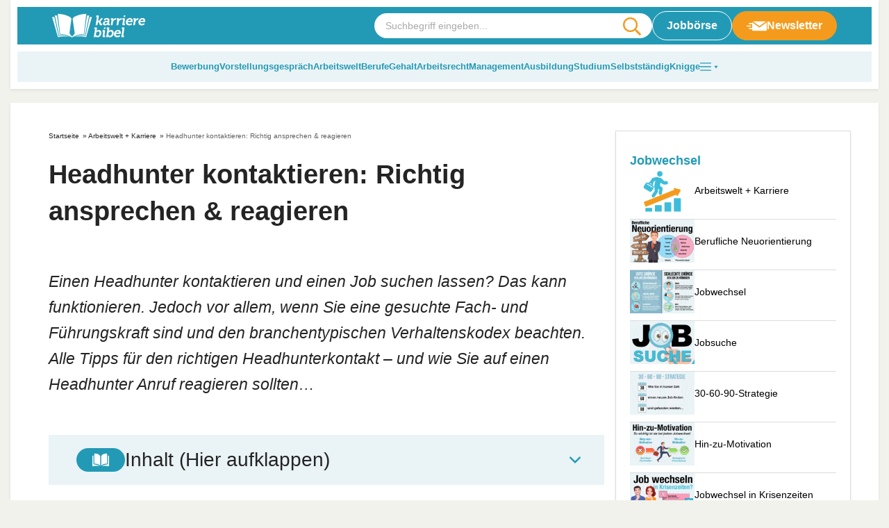

--- FILE ---
content_type: text/html
request_url: https://karrierebibel.de/headhunterkontakt/
body_size: 43665
content:
<!doctype html>
<html lang="de">

<head><meta charset="UTF-8"><script>if(navigator.userAgent.match(/MSIE|Internet Explorer/i)||navigator.userAgent.match(/Trident\/7\..*?rv:11/i)){var href=document.location.href;if(!href.match(/[?&]nowprocket/)){if(href.indexOf("?")==-1){if(href.indexOf("#")==-1){document.location.href=href+"?nowprocket=1"}else{document.location.href=href.replace("#","?nowprocket=1#")}}else{if(href.indexOf("#")==-1){document.location.href=href+"&nowprocket=1"}else{document.location.href=href.replace("#","&nowprocket=1#")}}}}</script><script>(()=>{class RocketLazyLoadScripts{constructor(){this.v="2.0.4",this.userEvents=["keydown","keyup","mousedown","mouseup","mousemove","mouseover","mouseout","touchmove","touchstart","touchend","touchcancel","wheel","click","dblclick","input"],this.attributeEvents=["onblur","onclick","oncontextmenu","ondblclick","onfocus","onmousedown","onmouseenter","onmouseleave","onmousemove","onmouseout","onmouseover","onmouseup","onmousewheel","onscroll","onsubmit"]}async t(){this.i(),this.o(),/iP(ad|hone)/.test(navigator.userAgent)&&this.h(),this.u(),this.l(this),this.m(),this.k(this),this.p(this),this._(),await Promise.all([this.R(),this.L()]),this.lastBreath=Date.now(),this.S(this),this.P(),this.D(),this.O(),this.M(),await this.C(this.delayedScripts.normal),await this.C(this.delayedScripts.defer),await this.C(this.delayedScripts.async),await this.T(),await this.F(),await this.j(),await this.A(),window.dispatchEvent(new Event("rocket-allScriptsLoaded")),this.everythingLoaded=!0,this.lastTouchEnd&&await new Promise(t=>setTimeout(t,500-Date.now()+this.lastTouchEnd)),this.I(),this.H(),this.U(),this.W()}i(){this.CSPIssue=sessionStorage.getItem("rocketCSPIssue"),document.addEventListener("securitypolicyviolation",t=>{this.CSPIssue||"script-src-elem"!==t.violatedDirective||"data"!==t.blockedURI||(this.CSPIssue=!0,sessionStorage.setItem("rocketCSPIssue",!0))},{isRocket:!0})}o(){window.addEventListener("pageshow",t=>{this.persisted=t.persisted,this.realWindowLoadedFired=!0},{isRocket:!0}),window.addEventListener("pagehide",()=>{this.onFirstUserAction=null},{isRocket:!0})}h(){let t;function e(e){t=e}window.addEventListener("touchstart",e,{isRocket:!0}),window.addEventListener("touchend",function i(o){o.changedTouches[0]&&t.changedTouches[0]&&Math.abs(o.changedTouches[0].pageX-t.changedTouches[0].pageX)<10&&Math.abs(o.changedTouches[0].pageY-t.changedTouches[0].pageY)<10&&o.timeStamp-t.timeStamp<200&&(window.removeEventListener("touchstart",e,{isRocket:!0}),window.removeEventListener("touchend",i,{isRocket:!0}),"INPUT"===o.target.tagName&&"text"===o.target.type||(o.target.dispatchEvent(new TouchEvent("touchend",{target:o.target,bubbles:!0})),o.target.dispatchEvent(new MouseEvent("mouseover",{target:o.target,bubbles:!0})),o.target.dispatchEvent(new PointerEvent("click",{target:o.target,bubbles:!0,cancelable:!0,detail:1,clientX:o.changedTouches[0].clientX,clientY:o.changedTouches[0].clientY})),event.preventDefault()))},{isRocket:!0})}q(t){this.userActionTriggered||("mousemove"!==t.type||this.firstMousemoveIgnored?"keyup"===t.type||"mouseover"===t.type||"mouseout"===t.type||(this.userActionTriggered=!0,this.onFirstUserAction&&this.onFirstUserAction()):this.firstMousemoveIgnored=!0),"click"===t.type&&t.preventDefault(),t.stopPropagation(),t.stopImmediatePropagation(),"touchstart"===this.lastEvent&&"touchend"===t.type&&(this.lastTouchEnd=Date.now()),"click"===t.type&&(this.lastTouchEnd=0),this.lastEvent=t.type,t.composedPath&&t.composedPath()[0].getRootNode()instanceof ShadowRoot&&(t.rocketTarget=t.composedPath()[0]),this.savedUserEvents.push(t)}u(){this.savedUserEvents=[],this.userEventHandler=this.q.bind(this),this.userEvents.forEach(t=>window.addEventListener(t,this.userEventHandler,{passive:!1,isRocket:!0})),document.addEventListener("visibilitychange",this.userEventHandler,{isRocket:!0})}U(){this.userEvents.forEach(t=>window.removeEventListener(t,this.userEventHandler,{passive:!1,isRocket:!0})),document.removeEventListener("visibilitychange",this.userEventHandler,{isRocket:!0}),this.savedUserEvents.forEach(t=>{(t.rocketTarget||t.target).dispatchEvent(new window[t.constructor.name](t.type,t))})}m(){const t="return false",e=Array.from(this.attributeEvents,t=>"data-rocket-"+t),i="["+this.attributeEvents.join("],[")+"]",o="[data-rocket-"+this.attributeEvents.join("],[data-rocket-")+"]",s=(e,i,o)=>{o&&o!==t&&(e.setAttribute("data-rocket-"+i,o),e["rocket"+i]=new Function("event",o),e.setAttribute(i,t))};new MutationObserver(t=>{for(const n of t)"attributes"===n.type&&(n.attributeName.startsWith("data-rocket-")||this.everythingLoaded?n.attributeName.startsWith("data-rocket-")&&this.everythingLoaded&&this.N(n.target,n.attributeName.substring(12)):s(n.target,n.attributeName,n.target.getAttribute(n.attributeName))),"childList"===n.type&&n.addedNodes.forEach(t=>{if(t.nodeType===Node.ELEMENT_NODE)if(this.everythingLoaded)for(const i of[t,...t.querySelectorAll(o)])for(const t of i.getAttributeNames())e.includes(t)&&this.N(i,t.substring(12));else for(const e of[t,...t.querySelectorAll(i)])for(const t of e.getAttributeNames())this.attributeEvents.includes(t)&&s(e,t,e.getAttribute(t))})}).observe(document,{subtree:!0,childList:!0,attributeFilter:[...this.attributeEvents,...e]})}I(){this.attributeEvents.forEach(t=>{document.querySelectorAll("[data-rocket-"+t+"]").forEach(e=>{this.N(e,t)})})}N(t,e){const i=t.getAttribute("data-rocket-"+e);i&&(t.setAttribute(e,i),t.removeAttribute("data-rocket-"+e))}k(t){Object.defineProperty(HTMLElement.prototype,"onclick",{get(){return this.rocketonclick||null},set(e){this.rocketonclick=e,this.setAttribute(t.everythingLoaded?"onclick":"data-rocket-onclick","this.rocketonclick(event)")}})}S(t){function e(e,i){let o=e[i];e[i]=null,Object.defineProperty(e,i,{get:()=>o,set(s){t.everythingLoaded?o=s:e["rocket"+i]=o=s}})}e(document,"onreadystatechange"),e(window,"onload"),e(window,"onpageshow");try{Object.defineProperty(document,"readyState",{get:()=>t.rocketReadyState,set(e){t.rocketReadyState=e},configurable:!0}),document.readyState="loading"}catch(t){console.log("WPRocket DJE readyState conflict, bypassing")}}l(t){this.originalAddEventListener=EventTarget.prototype.addEventListener,this.originalRemoveEventListener=EventTarget.prototype.removeEventListener,this.savedEventListeners=[],EventTarget.prototype.addEventListener=function(e,i,o){o&&o.isRocket||!t.B(e,this)&&!t.userEvents.includes(e)||t.B(e,this)&&!t.userActionTriggered||e.startsWith("rocket-")||t.everythingLoaded?t.originalAddEventListener.call(this,e,i,o):(t.savedEventListeners.push({target:this,remove:!1,type:e,func:i,options:o}),"mouseenter"!==e&&"mouseleave"!==e||t.originalAddEventListener.call(this,e,t.savedUserEvents.push,o))},EventTarget.prototype.removeEventListener=function(e,i,o){o&&o.isRocket||!t.B(e,this)&&!t.userEvents.includes(e)||t.B(e,this)&&!t.userActionTriggered||e.startsWith("rocket-")||t.everythingLoaded?t.originalRemoveEventListener.call(this,e,i,o):t.savedEventListeners.push({target:this,remove:!0,type:e,func:i,options:o})}}J(t,e){this.savedEventListeners=this.savedEventListeners.filter(i=>{let o=i.type,s=i.target||window;return e!==o||t!==s||(this.B(o,s)&&(i.type="rocket-"+o),this.$(i),!1)})}H(){EventTarget.prototype.addEventListener=this.originalAddEventListener,EventTarget.prototype.removeEventListener=this.originalRemoveEventListener,this.savedEventListeners.forEach(t=>this.$(t))}$(t){t.remove?this.originalRemoveEventListener.call(t.target,t.type,t.func,t.options):this.originalAddEventListener.call(t.target,t.type,t.func,t.options)}p(t){let e;function i(e){return t.everythingLoaded?e:e.split(" ").map(t=>"load"===t||t.startsWith("load.")?"rocket-jquery-load":t).join(" ")}function o(o){function s(e){const s=o.fn[e];o.fn[e]=o.fn.init.prototype[e]=function(){return this[0]===window&&t.userActionTriggered&&("string"==typeof arguments[0]||arguments[0]instanceof String?arguments[0]=i(arguments[0]):"object"==typeof arguments[0]&&Object.keys(arguments[0]).forEach(t=>{const e=arguments[0][t];delete arguments[0][t],arguments[0][i(t)]=e})),s.apply(this,arguments),this}}if(o&&o.fn&&!t.allJQueries.includes(o)){const e={DOMContentLoaded:[],"rocket-DOMContentLoaded":[]};for(const t in e)document.addEventListener(t,()=>{e[t].forEach(t=>t())},{isRocket:!0});o.fn.ready=o.fn.init.prototype.ready=function(i){function s(){parseInt(o.fn.jquery)>2?setTimeout(()=>i.bind(document)(o)):i.bind(document)(o)}return"function"==typeof i&&(t.realDomReadyFired?!t.userActionTriggered||t.fauxDomReadyFired?s():e["rocket-DOMContentLoaded"].push(s):e.DOMContentLoaded.push(s)),o([])},s("on"),s("one"),s("off"),t.allJQueries.push(o)}e=o}t.allJQueries=[],o(window.jQuery),Object.defineProperty(window,"jQuery",{get:()=>e,set(t){o(t)}})}P(){const t=new Map;document.write=document.writeln=function(e){const i=document.currentScript,o=document.createRange(),s=i.parentElement;let n=t.get(i);void 0===n&&(n=i.nextSibling,t.set(i,n));const c=document.createDocumentFragment();o.setStart(c,0),c.appendChild(o.createContextualFragment(e)),s.insertBefore(c,n)}}async R(){return new Promise(t=>{this.userActionTriggered?t():this.onFirstUserAction=t})}async L(){return new Promise(t=>{document.addEventListener("DOMContentLoaded",()=>{this.realDomReadyFired=!0,t()},{isRocket:!0})})}async j(){return this.realWindowLoadedFired?Promise.resolve():new Promise(t=>{window.addEventListener("load",t,{isRocket:!0})})}M(){this.pendingScripts=[];this.scriptsMutationObserver=new MutationObserver(t=>{for(const e of t)e.addedNodes.forEach(t=>{"SCRIPT"!==t.tagName||t.noModule||t.isWPRocket||this.pendingScripts.push({script:t,promise:new Promise(e=>{const i=()=>{const i=this.pendingScripts.findIndex(e=>e.script===t);i>=0&&this.pendingScripts.splice(i,1),e()};t.addEventListener("load",i,{isRocket:!0}),t.addEventListener("error",i,{isRocket:!0}),setTimeout(i,1e3)})})})}),this.scriptsMutationObserver.observe(document,{childList:!0,subtree:!0})}async F(){await this.X(),this.pendingScripts.length?(await this.pendingScripts[0].promise,await this.F()):this.scriptsMutationObserver.disconnect()}D(){this.delayedScripts={normal:[],async:[],defer:[]},document.querySelectorAll("script[type$=rocketlazyloadscript]").forEach(t=>{t.hasAttribute("data-rocket-src")?t.hasAttribute("async")&&!1!==t.async?this.delayedScripts.async.push(t):t.hasAttribute("defer")&&!1!==t.defer||"module"===t.getAttribute("data-rocket-type")?this.delayedScripts.defer.push(t):this.delayedScripts.normal.push(t):this.delayedScripts.normal.push(t)})}async _(){await this.L();let t=[];document.querySelectorAll("script[type$=rocketlazyloadscript][data-rocket-src]").forEach(e=>{let i=e.getAttribute("data-rocket-src");if(i&&!i.startsWith("data:")){i.startsWith("//")&&(i=location.protocol+i);try{const o=new URL(i).origin;o!==location.origin&&t.push({src:o,crossOrigin:e.crossOrigin||"module"===e.getAttribute("data-rocket-type")})}catch(t){}}}),t=[...new Map(t.map(t=>[JSON.stringify(t),t])).values()],this.Y(t,"preconnect")}async G(t){if(await this.K(),!0!==t.noModule||!("noModule"in HTMLScriptElement.prototype))return new Promise(e=>{let i;function o(){(i||t).setAttribute("data-rocket-status","executed"),e()}try{if(navigator.userAgent.includes("Firefox/")||""===navigator.vendor||this.CSPIssue)i=document.createElement("script"),[...t.attributes].forEach(t=>{let e=t.nodeName;"type"!==e&&("data-rocket-type"===e&&(e="type"),"data-rocket-src"===e&&(e="src"),i.setAttribute(e,t.nodeValue))}),t.text&&(i.text=t.text),t.nonce&&(i.nonce=t.nonce),i.hasAttribute("src")?(i.addEventListener("load",o,{isRocket:!0}),i.addEventListener("error",()=>{i.setAttribute("data-rocket-status","failed-network"),e()},{isRocket:!0}),setTimeout(()=>{i.isConnected||e()},1)):(i.text=t.text,o()),i.isWPRocket=!0,t.parentNode.replaceChild(i,t);else{const i=t.getAttribute("data-rocket-type"),s=t.getAttribute("data-rocket-src");i?(t.type=i,t.removeAttribute("data-rocket-type")):t.removeAttribute("type"),t.addEventListener("load",o,{isRocket:!0}),t.addEventListener("error",i=>{this.CSPIssue&&i.target.src.startsWith("data:")?(console.log("WPRocket: CSP fallback activated"),t.removeAttribute("src"),this.G(t).then(e)):(t.setAttribute("data-rocket-status","failed-network"),e())},{isRocket:!0}),s?(t.fetchPriority="high",t.removeAttribute("data-rocket-src"),t.src=s):t.src="data:text/javascript;base64,"+window.btoa(unescape(encodeURIComponent(t.text)))}}catch(i){t.setAttribute("data-rocket-status","failed-transform"),e()}});t.setAttribute("data-rocket-status","skipped")}async C(t){const e=t.shift();return e?(e.isConnected&&await this.G(e),this.C(t)):Promise.resolve()}O(){this.Y([...this.delayedScripts.normal,...this.delayedScripts.defer,...this.delayedScripts.async],"preload")}Y(t,e){this.trash=this.trash||[];let i=!0;var o=document.createDocumentFragment();t.forEach(t=>{const s=t.getAttribute&&t.getAttribute("data-rocket-src")||t.src;if(s&&!s.startsWith("data:")){const n=document.createElement("link");n.href=s,n.rel=e,"preconnect"!==e&&(n.as="script",n.fetchPriority=i?"high":"low"),t.getAttribute&&"module"===t.getAttribute("data-rocket-type")&&(n.crossOrigin=!0),t.crossOrigin&&(n.crossOrigin=t.crossOrigin),t.integrity&&(n.integrity=t.integrity),t.nonce&&(n.nonce=t.nonce),o.appendChild(n),this.trash.push(n),i=!1}}),document.head.appendChild(o)}W(){this.trash.forEach(t=>t.remove())}async T(){try{document.readyState="interactive"}catch(t){}this.fauxDomReadyFired=!0;try{await this.K(),this.J(document,"readystatechange"),document.dispatchEvent(new Event("rocket-readystatechange")),await this.K(),document.rocketonreadystatechange&&document.rocketonreadystatechange(),await this.K(),this.J(document,"DOMContentLoaded"),document.dispatchEvent(new Event("rocket-DOMContentLoaded")),await this.K(),this.J(window,"DOMContentLoaded"),window.dispatchEvent(new Event("rocket-DOMContentLoaded"))}catch(t){console.error(t)}}async A(){try{document.readyState="complete"}catch(t){}try{await this.K(),this.J(document,"readystatechange"),document.dispatchEvent(new Event("rocket-readystatechange")),await this.K(),document.rocketonreadystatechange&&document.rocketonreadystatechange(),await this.K(),this.J(window,"load"),window.dispatchEvent(new Event("rocket-load")),await this.K(),window.rocketonload&&window.rocketonload(),await this.K(),this.allJQueries.forEach(t=>t(window).trigger("rocket-jquery-load")),await this.K(),this.J(window,"pageshow");const t=new Event("rocket-pageshow");t.persisted=this.persisted,window.dispatchEvent(t),await this.K(),window.rocketonpageshow&&window.rocketonpageshow({persisted:this.persisted})}catch(t){console.error(t)}}async K(){Date.now()-this.lastBreath>45&&(await this.X(),this.lastBreath=Date.now())}async X(){return document.hidden?new Promise(t=>setTimeout(t)):new Promise(t=>requestAnimationFrame(t))}B(t,e){return e===document&&"readystatechange"===t||(e===document&&"DOMContentLoaded"===t||(e===window&&"DOMContentLoaded"===t||(e===window&&"load"===t||e===window&&"pageshow"===t)))}static run(){(new RocketLazyLoadScripts).t()}}RocketLazyLoadScripts.run()})();</script>
	
	<meta name="viewport" content="width=device-width, initial-scale=1, maximum-scale=5, shrink-to-fit=no">
	<meta http-equiv="X-UA-Compatible" content="IE=edge">
	<link rel="profile" href="https://gmpg.org/xfn/11">
	<meta name='robots' content='index, follow, max-image-preview:large, max-snippet:-1, max-video-preview:-1' />

	<!-- This site is optimized with the Yoast SEO plugin v25.6 - https://yoast.com/wordpress/plugins/seo/ -->
	<title>Headhunter kontaktieren: Richtig ansprechen &amp; reagieren</title>
	<meta name="description" content="Einen Headhunter kontaktieren und einen Job suchen lassen? Tipps, worauf Sie dabei achten müssen + wie richtig auf einen Anruf reagieren..." />
	<link rel="canonical" href="https://karrierebibel.de/headhunterkontakt/" />
	<meta property="og:locale" content="de_DE" />
	<meta property="og:type" content="article" />
	<meta property="og:title" content="Headhunter kontaktieren: Richtig ansprechen &amp; reagieren" />
	<meta property="og:description" content="Einen Headhunter kontaktieren und einen Job suchen lassen? Tipps, worauf Sie dabei achten müssen + wie richtig auf einen Anruf reagieren..." />
	<meta property="og:url" content="https://karrierebibel.de/headhunterkontakt/" />
	<meta property="og:site_name" content="karrierebibel.de" />
	<meta property="article:publisher" content="https://www.facebook.com/karrierebibel" />
	<meta property="article:author" content="https://www.facebook.com/karrierebibel" />
	<meta property="article:published_time" content="2018-09-25T16:00:26+00:00" />
	<meta property="article:modified_time" content="2026-01-22T11:38:33+00:00" />
	<meta property="og:image" content="https://karrierebibel.de/wp-content/uploads/2018/09/Headhunter-kontaktieren-Headhunting-Definition-Funktionsweise-Bedeutung.jpg" />
	<meta property="og:image:width" content="1000" />
	<meta property="og:image:height" content="667" />
	<meta property="og:image:type" content="image/jpeg" />
	<meta name="author" content="Jochen Mai" />
	<meta name="twitter:card" content="summary_large_image" />
	<meta name="twitter:creator" content="@karrierebibel" />
	<meta name="twitter:site" content="@karrierebibel" />
	<script type="application/ld+json" class="yoast-schema-graph">{"@context":"https://schema.org","@graph":[{"@type":"Article","@id":"https://karrierebibel.de/headhunterkontakt/#article","isPartOf":{"@id":"https://karrierebibel.de/headhunterkontakt/"},"author":{"name":"Jochen Mai","@id":"https://karrierebibel.de/#/schema/person/70fbef70b025b9b665cd5f85f1bfdbd1"},"headline":"Headhunter kontaktieren: Richtig ansprechen &#038; reagieren","datePublished":"2018-09-25T16:00:26+00:00","dateModified":"2026-01-22T11:38:33+00:00","mainEntityOfPage":{"@id":"https://karrierebibel.de/headhunterkontakt/"},"wordCount":1285,"publisher":{"@id":"https://karrierebibel.de/#organization"},"image":{"@id":"https://karrierebibel.de/headhunterkontakt/#primaryimage"},"thumbnailUrl":"https://karrierebibel.de/wp-content/uploads/2018/09/Headhunter-kontaktieren-Headhunting-Definition-Funktionsweise-Bedeutung.jpg","articleSection":["Arbeitswelt + Karriere"],"inLanguage":"de"},{"@type":"WebPage","@id":"https://karrierebibel.de/headhunterkontakt/","url":"https://karrierebibel.de/headhunterkontakt/","name":"Headhunter kontaktieren: Richtig ansprechen & reagieren","isPartOf":{"@id":"https://karrierebibel.de/#website"},"primaryImageOfPage":{"@id":"https://karrierebibel.de/headhunterkontakt/#primaryimage"},"image":{"@id":"https://karrierebibel.de/headhunterkontakt/#primaryimage"},"thumbnailUrl":"https://karrierebibel.de/wp-content/uploads/2018/09/Headhunter-kontaktieren-Headhunting-Definition-Funktionsweise-Bedeutung.jpg","datePublished":"2018-09-25T16:00:26+00:00","dateModified":"2026-01-22T11:38:33+00:00","description":"Einen Headhunter kontaktieren und einen Job suchen lassen? Tipps, worauf Sie dabei achten müssen + wie richtig auf einen Anruf reagieren...","breadcrumb":{"@id":"https://karrierebibel.de/headhunterkontakt/#breadcrumb"},"inLanguage":"de","potentialAction":[{"@type":"ReadAction","target":["https://karrierebibel.de/headhunterkontakt/"]}]},{"@type":"ImageObject","inLanguage":"de","@id":"https://karrierebibel.de/headhunterkontakt/#primaryimage","url":"https://karrierebibel.de/wp-content/uploads/2018/09/Headhunter-kontaktieren-Headhunting-Definition-Funktionsweise-Bedeutung.jpg","contentUrl":"https://karrierebibel.de/wp-content/uploads/2018/09/Headhunter-kontaktieren-Headhunting-Definition-Funktionsweise-Bedeutung.jpg","width":1000,"height":667,"caption":"Headhunter Kontaktieren Headhunting Definition Funktionsweise Bedeutung"},{"@type":"BreadcrumbList","@id":"https://karrierebibel.de/headhunterkontakt/#breadcrumb","itemListElement":[{"@type":"ListItem","position":1,"name":"Startseite","item":"https://karrierebibel.de/"},{"@type":"ListItem","position":2,"name":"Arbeitswelt + Karriere","item":"https://karrierebibel.de/job-karriere/"},{"@type":"ListItem","position":3,"name":"Headhunter kontaktieren: Richtig ansprechen &#038; reagieren"}]},{"@type":"WebSite","@id":"https://karrierebibel.de/#website","url":"https://karrierebibel.de/","name":"karrierebibel.de","description":"Alle Tipps zu Bewerbung, Ausbildung, Studium, Job und Arbeitsrecht","publisher":{"@id":"https://karrierebibel.de/#organization"},"potentialAction":[{"@type":"SearchAction","target":{"@type":"EntryPoint","urlTemplate":"https://karrierebibel.de/?s={search_term_string}"},"query-input":{"@type":"PropertyValueSpecification","valueRequired":true,"valueName":"search_term_string"}}],"inLanguage":"de"},{"@type":"Organization","@id":"https://karrierebibel.de/#organization","name":"Karrierebibel GmbH","url":"https://karrierebibel.de/","logo":{"@type":"ImageObject","inLanguage":"de","@id":"https://karrierebibel.de/#/schema/logo/image/","url":"https://karrierebibel.de/wp-content/uploads/2014/03/Karrierebibel-Logo-neu-Test-650x434.jpg","contentUrl":"https://karrierebibel.de/wp-content/uploads/2014/03/Karrierebibel-Logo-neu-Test-650x434.jpg","width":1000,"height":667,"caption":"Karrierebibel GmbH"},"image":{"@id":"https://karrierebibel.de/#/schema/logo/image/"},"sameAs":["https://www.facebook.com/karrierebibel","https://x.com/karrierebibel","https://www.instagram.com/karrierebibel/","https://www.linkedin.com/in/jochenmai/","https://www.pinterest.de/karrierebibel/","https://www.youtube.com/user/Karrierebibel"]},{"@type":"Person","@id":"https://karrierebibel.de/#/schema/person/70fbef70b025b9b665cd5f85f1bfdbd1","name":"Jochen Mai","description":"ist Jobmentor, Autor mehrerer Bestseller und Gründer der Karrierebibel.","sameAs":["https://karrierebibel.de/ueber-jochen-mai-autor/","https://www.facebook.com/karrierebibel","https://www.instagram.com/karrierebibel/","https://www.linkedin.com/in/jochenmai/","https://www.pinterest.de/karrierebibel/","https://x.com/karrierebibel","https://www.youtube.com/user/Karrierebibel","https://de.wikipedia.org/wiki/Jochen_Mai"],"url":"https://karrierebibel.de/author/admin/"}]}</script>
	<!-- / Yoast SEO plugin. -->


<link rel="alternate" type="application/rss+xml" title="karrierebibel.de &raquo; Headhunter kontaktieren: Richtig ansprechen &#038; reagieren-Kommentar-Feed" href="https://karrierebibel.de/headhunterkontakt/feed/" />
<style id='safe-svg-svg-icon-style-inline-css'>
.safe-svg-cover{text-align:center}.safe-svg-cover .safe-svg-inside{display:inline-block;max-width:100%}.safe-svg-cover svg{fill:currentColor;height:100%;max-height:100%;max-width:100%;width:100%}

</style>
<style id='classic-theme-styles-inline-css'>
/*! This file is auto-generated */
.wp-block-button__link{color:#fff;background-color:#32373c;border-radius:9999px;box-shadow:none;text-decoration:none;padding:calc(.667em + 2px) calc(1.333em + 2px);font-size:1.125em}.wp-block-file__button{background:#32373c;color:#fff;text-decoration:none}
</style>
<link data-minify="1" rel='stylesheet' id='wp-job-manager-job-listings-css' href='https://karrierebibel.de/wp-content/cache/min/1/wp-content/plugins/wp-job-manager/assets/dist/css/job-listings.css?ver=1768579347' media='all' />
<link data-minify="1" rel='stylesheet' id='wp-polls-css' href='https://karrierebibel.de/wp-content/cache/min/1/wp-content/plugins/wp-polls/polls-css.css?ver=1768579347' media='all' />
<style id='wp-polls-inline-css'>
.wp-polls .pollbar {
	margin: 1px;
	font-size: 14px;
	line-height: 16px;
	height: 16px;
	background: #239ab5;
	border: 1px solid #239ab5;
}

</style>
<link data-minify="1" rel='stylesheet' id='theme-styles-css' href='https://karrierebibel.de/wp-content/cache/min/1/wp-content/themes/karrierebibel-job/dist/css/main.css?ver=1768579347' media='all' />
<script type="rocketlazyloadscript" data-rocket-src="https://karrierebibel.de/wp-includes/js/jquery/jquery.min.js?ver=3.7.1" id="jquery-core-js"></script>
<script type="rocketlazyloadscript" data-rocket-src="https://karrierebibel.de/wp-includes/js/jquery/jquery-migrate.min.js?ver=3.4.1" id="jquery-migrate-js" data-rocket-defer defer></script>
<link rel="https://api.w.org/" href="https://karrierebibel.de/wp-json/" /><link rel="alternate" title="JSON" type="application/json" href="https://karrierebibel.de/wp-json/wp/v2/posts/96846" /><link rel="EditURI" type="application/rsd+xml" title="RSD" href="https://karrierebibel.de/xmlrpc.php?rsd" />
<link rel='shortlink' href='https://karrierebibel.de/?p=96846' />
<link rel="alternate" title="oEmbed (JSON)" type="application/json+oembed" href="https://karrierebibel.de/wp-json/oembed/1.0/embed?url=https%3A%2F%2Fkarrierebibel.de%2Fheadhunterkontakt%2F" />
<link rel="alternate" title="oEmbed (XML)" type="text/xml+oembed" href="https://karrierebibel.de/wp-json/oembed/1.0/embed?url=https%3A%2F%2Fkarrierebibel.de%2Fheadhunterkontakt%2F&#038;format=xml" />
<link rel="icon" href="https://karrierebibel.de/wp-content/uploads/2021/11/favicon-100x100.png" sizes="32x32" />
<link rel="icon" href="https://karrierebibel.de/wp-content/uploads/2021/11/favicon.png" sizes="192x192" />
<link rel="apple-touch-icon" href="https://karrierebibel.de/wp-content/uploads/2021/11/favicon.png" />
<meta name="msapplication-TileImage" content="https://karrierebibel.de/wp-content/uploads/2021/11/favicon.png" />
		<style id="wp-custom-css">
			._4075uz {
  display: none !important;
}

.a-smart.a-smart-top {
  display: none;
}

.wp-polls .pollbar {
	border: 1px solid #8ccdde !important;
}

.post-header .post-thumbnail, .post-header .post-thumbnail img {
  max-width: 100%;
  height: auto;
  display: block;
	aspect-ratio: 1000/667;
}

.category-content__wrapper .editor table tr:first-child, .category-content__wrapper .entry-content table tr:first-child, .category-content__wrapper .editor table tr, .category-content__wrapper .entry-content table tr {
	background:transparent !important;
}		</style>
		<noscript><style id="rocket-lazyload-nojs-css">.rll-youtube-player, [data-lazy-src]{display:none !important;}</style></noscript>
	<script type="rocketlazyloadscript" data-rocket-type="text/javascript" data-description="sourcepoint stub code">
  function _typeof(t){return(_typeof="function"==typeof Symbol&&"symbol"==typeof Symbol.iterator?function(t){return typeof t}:function(t){return t&&"function"==typeof Symbol&&t.constructor===Symbol&&t!==Symbol.prototype?"symbol":typeof t})(t)}!function(){for(var t,e,o=[],n=window,r=n;r;){try{if(r.frames.__tcfapiLocator){t=r;break}}catch(t){}if(r===n.top)break;r=n.parent}t||(function t(){var e=n.document,o=!!n.frames.__tcfapiLocator;if(!o)if(e.body){var r=e.createElement("iframe");r.style.cssText="display:none",r.name="__tcfapiLocator",e.body.appendChild(r)}else setTimeout(t,5);return!o}(),n.__tcfapi=function(){for(var t=arguments.length,n=new Array(t),r=0;r<t;r++)n[r]=arguments[r];if(!n.length)return o;"setGdprApplies"===n[0]?n.length>3&&2===parseInt(n[1],10)&&"boolean"==typeof n[3]&&(e=n[3],"function"==typeof n[2]&&n[2]("set",!0)):"ping"===n[0]?"function"==typeof n[2]&&n[2]({gdprApplies:e,cmpLoaded:!1,cmpStatus:"stub"}):o.push(n)},n.addEventListener("message",(function(t){var e="string"==typeof t.data,o={};if(e)try{o=JSON.parse(t.data)}catch(t){}else o=t.data;var n="object"===_typeof(o)?o.__tcfapiCall:null;n&&window.__tcfapi(n.command,n.version,(function(o,r){var a={__tcfapiReturn:{returnValue:o,success:r,callId:n.callId}};t&&t.source&&t.source.postMessage&&t.source.postMessage(e?JSON.stringify(a):a,"*")}),n.parameter)}),!1))}();
</script>

<script type="rocketlazyloadscript" data-rocket-type="text/javascript" data-description="sourcepoint configuration">
  window._sp_ = {
    config: {
      // Please include your existing accountId as provided by Sourcepoint
      accountId: 1061,
      // Sourcepoint base endpoint, no change needed – Sourcepoint recommends to only use a single endpoint
      // https://documentation.sourcepoint.com/implementation/web-implementation/multi-campaign-web-implementation/best-practices-improve-gdpr-tcf-v2-message-loading#leverage-single-server-endpoint
      baseEndpoint: 'https://cdn.privacy-mgmt.com',
      // other possible Sourcepoint configurations
      // ...
      // New: The isSPA setting is needed to make sure the Sourcepoint scenario starts after executeMessaging() is called below
      isSPA: true,
      // New: This "acps" targeting parameter is being used to not display the wall for contentpass users
      // If you already use targetingParams, please make sure to extend the object accordingly
      gdpr: {
        targetingParams: {
          acps: 'false'
        },
      },
    }
  };
</script>

<script type="rocketlazyloadscript" data-rocket-type="text/javascript" data-rocket-src="https://cdn.privacy-mgmt.com/unified/wrapperMessagingWithoutDetection.js" data-rocket-defer defer></script>

<script type="rocketlazyloadscript" data-rocket-type="text/javascript" data-description="contentpass integration">
  (function() {
    var cpBaseUrl = 'https://cp.karrierebibel.de';
    var cpController = cpBaseUrl + '/now.js';
    var cpPropertyId = 'e779a06d';

    !function(C,o,n,t,P,a,s){C['CPObject']=n;C[n]||(C[n]=function(){
      (C[n].q=C[n].q||[]).push(arguments)});C[n].l=+new Date;a=o.createElement(t);
      s=o.getElementsByTagName(t)[0];a.src=P;s.parentNode.insertBefore(a,s)}
    (window,document,'cp','script',cpController);

    // Extension that mocks the authenticate command for first-party integration.
    // In some cases this allows execution of the callback before our SDK has been loaded.
    // If the extension finds the current user guaranteed to not be a logged-in user, it
    // mimics the SDK response by returning a fake user object with `isLoggedIn` and
    // `hasValidSubscription` returning false. If the user might be a contentpass user with
    // valid subscription, we wait for the SDK to load and verify it.
    // The callback is guaranteed to be called at most once.
    !function(C,o,n,t,P){if(!C[n].patched){cp('extension','authenticate');P=C[n].q.push;
      C[n].q.push=function(a){if(a[0]==='authenticate'){if((o['cookie']||'').indexOf('_cpauthhint=')===-1&&
      !(C['localStorage']||{})['_cpuser']&&C.location.href.toLowerCase().indexOf('cpauthenticated')===-1){
      t={isLoggedIn:function(){return false;},hasValidSubscription:function(){return false;}};
      (typeof a[1]==='function'&&a[1](null,t));C[n].afp=true;P.apply(C[n].q,[['authenticate',null]]);
      return t;}}P.apply(C[n].q,[a]);}}}
    (window,document,'cp',false);

    // Will activate contentpass and initialize basic interfaces for
    // communicating with contentpass.
    cp('create', cpPropertyId, {
      baseUrl: cpBaseUrl
    });

    // This function will trigger rendering of the Sourcepoint consent layer. First, it will check
    // whether the current user is an authenticated contentpass user. If so, the targeting parameter
    // acps is set to the string value 'true' (important: the value is not a bool, but a string!).
    // If the user is not an authenticated contentpass user, the targeting parameter is set to
    // 'false'. Make sure to not show the consent layer when the targeting parameter is set to 'true'
    // in your Sourcepoint scenario. When login status is determined, Sourcepoint is automatically
    // triggered by calling window._sp_.executeMessaging().
    cp('render', {
      onFullConsent: function() {
        console.log('[DEMO] onFullConsent');
        // Init advertising here
        //
        // Attention:
        // When you update your vendor list without asking for re-consent
        // then Sourcepoint does not signal full consent for previously
        // fully consented visitors. Thus this callback is not executed,
        // and partially consented impressions are not monetized at all!
        //
        // We therefore strongly recommend to configure your Sourcepoint
        // scenario setup to always ask for re-consent on vendor updates.
        //
        // Alternatively you can always load vendors specifically based
        // on their respective consent status according to the TCF API.
        // You can find a sample integration for this on
        // https://docs.contentpass.net/docs/3rdparty
      }
    })
  })()
</script>

<script type="rocketlazyloadscript" data-rocket-type="text/javascript" data-description="contentpass sourcepoint fast path">
(function () {
  // Make sure to include the authenticate fast path extension above to
  // allow this code to run without waiting for the now.js SDK to load.
  cp('authenticate', function(err, user) {
    if (err || (!user.isLoggedIn() && !user.hasValidSubscription())) {
      console.log('[SPCP] Taking fast path');
      (function spExecMsg() {
        if (window._sp_ && window._sp_.executeMessaging) {
          if (!window._sp_.config.isSPA) {
            console.warn('[SPCP] Sourcepoint not in SPA mode!');
          } else if (window._sp_.version) {
            console.log('[SPCP] Sourcepoint already running');
          } else {
            console.log('[SPCP] Starting Sourcepoint');
            window._sp_.executeMessaging();
          }
        } else {
          console.log('[SPCP] Sourcepoint not loaded yet. Retrying.');
          setTimeout(spExecMsg, 10);
        }
      })();
    }
  });
})();
</script>

    <!-- Global site tag (gtag.js) - Google Analytics -->
    <script type="rocketlazyloadscript">
    function analyticsStart() {
        window.dataLayer = window.dataLayer || [];

        function gtag() {
            dataLayer.push(arguments);
        }

        var gtagScript = document.createElement('script');
        gtagScript.async = true;
        gtagScript.src = "https://www.googletagmanager.com/gtag/js?id=G-GJWTSQJB1X";

        gtagScript.onload = function() {
            gtag('js', new Date());
            gtag('config', 'G-GJWTSQJB1X', {'anonymize_ip': true});
        };

        document.head.appendChild(gtagScript);
    }
</script>
    <!-- Ende Google Analytics -->
    <!-- Script MSO -->
    <script type="rocketlazyloadscript">var uuSymplr,allCookiesSymplr=document.cookie.split(";").map((e=>e.split("="))).reduce(((e,[i,o])=>({...e,[i.trim()]:decodeURIComponent(o)})),{});function createCookieSymplr(e,i){var o=e;if(void 0===(uuSymplr=allCookiesSymplr.uniqueUser)){let e=(Date.now()+window.navigator.userAgent+websiteSymplr).toString();uuSymplr=sha256(e),document.cookie=`uniqueUser=${uuSymplr};max-age=31536000;path=/;SameSite=Strict; Secure`}if(o){var u=allCookiesSymplr.uniqueUserLi;void 0===u&&(u=sha256(i),document.cookie=`uniqueUserLi=${u};max-age=31536000;path=/;SameSite=Strict; Secure`),uuSymplr=u}else document.cookie="uniqueUserLi=; max-age=0"}</script>

    <script type="rocketlazyloadscript" defer data-rocket-src="https://cdns.symplr.de/karrierebibel.de/karrierebibel.js"></script>
    <!-- Ende Script MSO -->

<meta name="generator" content="WP Rocket 3.20.3" data-wpr-features="wpr_delay_js wpr_defer_js wpr_minify_js wpr_lazyload_images wpr_lazyload_iframes wpr_image_dimensions wpr_minify_css wpr_preload_links wpr_desktop" /></head>

<body class="post-template-default single single-post postid-96846 single-format-standard post-headhunterkontakt karrierebibel-job" id="top">
		<a class="skip-link screen-reader-text" href="#content">Skip to content</a>
	<div class="layout">
		<section class="a-smart a-smart-left">
							<div id="karrierebibel.de_sky_1"></div>					</section>
		<div class="page-container">
						<header class="site-header">
				<div class="site-header__top">

											<a href="https://karrierebibel.de" class="site-logo" rel="home" aria-label="karrierebibel.de">
							<img width="1417" height="360" src="data:image/svg+xml,%3Csvg%20xmlns='http://www.w3.org/2000/svg'%20viewBox='0%200%201417%20360'%3E%3C/svg%3E" class="attachment-medium size-medium" alt="" decoding="async" fetchpriority="high" data-lazy-src="https://karrierebibel.de/wp-content/uploads/2024/07/karrierebibel-logo.svg" /><noscript><img width="1417" height="360" src="https://karrierebibel.de/wp-content/uploads/2024/07/karrierebibel-logo.svg" class="attachment-medium size-medium" alt="" decoding="async" fetchpriority="high" /></noscript>						</a>
					

					<nav class="main-nav">
						<div class="main-menu__container"><ul id="menu-mobile-main-menu" class="main-menu"><li id="menu-item-2084580" class="menu-item menu-item-type-taxonomy menu-item-object-category menu-item-2084580"><a href="https://karrierebibel.de/bewerbung/">Bewerbung</a></li>
<li id="menu-item-2084590" class="menu-item menu-item-type-taxonomy menu-item-object-category menu-item-2084590"><a href="https://karrierebibel.de/vorstellungsgesprach/">Vorstellungsgespräch</a></li>
<li id="menu-item-2084583" class="menu-item menu-item-type-taxonomy menu-item-object-category current-post-ancestor current-menu-parent current-post-parent menu-item-2084583"><a href="https://karrierebibel.de/job-karriere/">Arbeitswelt</a></li>
<li id="menu-item-2084579" class="menu-item menu-item-type-taxonomy menu-item-object-category menu-item-2084579"><a href="https://karrierebibel.de/berufsbild/">Berufe</a></li>
<li id="menu-item-2084582" class="menu-item menu-item-type-taxonomy menu-item-object-category menu-item-2084582"><a href="https://karrierebibel.de/gehalt/">Gehalt</a></li>
<li id="menu-item-2084577" class="menu-item menu-item-type-taxonomy menu-item-object-category menu-item-2084577"><a href="https://karrierebibel.de/arbeitsrecht/">Arbeitsrecht</a></li>
<li id="menu-item-2084614" class="menu-item menu-item-type-taxonomy menu-item-object-category menu-item-2084614"><a href="https://karrierebibel.de/kuendigung/">Kündigung</a></li>
<li id="menu-item-2084587" class="menu-item menu-item-type-taxonomy menu-item-object-category menu-item-2084587"><a href="https://karrierebibel.de/management/">Management</a></li>
<li id="menu-item-2084578" class="menu-item menu-item-type-taxonomy menu-item-object-category menu-item-2084578"><a href="https://karrierebibel.de/ausbildung/">Ausbildung</a></li>
<li id="menu-item-2084589" class="menu-item menu-item-type-taxonomy menu-item-object-category menu-item-2084589"><a href="https://karrierebibel.de/studium-tipps/">Studium</a></li>
<li id="menu-item-2084588" class="menu-item menu-item-type-taxonomy menu-item-object-category menu-item-2084588"><a href="https://karrierebibel.de/selbststandig/">Selbstständig</a></li>
<li id="menu-item-2084584" class="menu-item menu-item-type-taxonomy menu-item-object-category menu-item-2084584"><a href="https://karrierebibel.de/knigge/">Knigge</a></li>
<li id="menu-item-2084586" class="menu-item menu-item-type-taxonomy menu-item-object-category menu-item-2084586"><a href="https://karrierebibel.de/lexikon/">Lexikon</a></li>
</ul></div>						<div class="btn-group">
															<a class="btn btn-outline" href="https://karrierebibel.de/jobboerse/" target="_self">
									Jobbörse								</a>
																						<a class="btn" href="https://karrierebibel.de/newsletter/" target="_self">
									<svg>
										<use xlink:href="#mail"></use>
									</svg>
									Newsletter								</a>
													</div>
					</nav>
					<div class="site-header__mobile">
						<svg class="search-btn">
							<use xlink:href="#search"></use>
						</svg>
						<div class="site-header__burger">
						</div>
					</div>
					<div class="btn-group">
						<form class="search-form" id="searchform" role="search" action="https://karrierebibel.de">
	<input class="search-form__input" id="s" name="s" type="text" placeholder="Suchbegriff eingeben..." required>
	<button class="search-form__submit" type="submit">
		<svg>
			<use xlink:href="#search"></use>
		</svg>
	</button>
</form>
													<a class="btn btn-outline" href="https://karrierebibel.de/jobboerse/" target="_self">
								Jobbörse							</a>
																			<a class="btn" href="https://karrierebibel.de/newsletter/" target="_self">
								<svg>
									<use xlink:href="#mail"></use>
								</svg>
								Newsletter							</a>
											</div>
				</div>

				<div class="site-header__bottom">
					<nav class="site-header__menu">
						<div class="menu-alle-inhalte-container"><ul id="menu-alle-inhalte" class="menu"><li id="menu-item-222413" class="menu-item menu-item-type-taxonomy menu-item-object-category menu-item-222413"><a href="https://karrierebibel.de/bewerbung/">Bewerbung</a></li>
<li id="menu-item-181599" class="menu-item menu-item-type-taxonomy menu-item-object-category menu-item-181599"><a href="https://karrierebibel.de/vorstellungsgesprach/">Vorstellungsgespräch</a></li>
<li id="menu-item-181594" class="menu-item menu-item-type-taxonomy menu-item-object-category current-post-ancestor current-menu-parent current-post-parent menu-item-181594"><a href="https://karrierebibel.de/job-karriere/">Arbeitswelt</a></li>
<li id="menu-item-181591" class="menu-item menu-item-type-taxonomy menu-item-object-category menu-item-181591"><a href="https://karrierebibel.de/berufsbild/">Berufe</a></li>
<li id="menu-item-181593" class="menu-item menu-item-type-taxonomy menu-item-object-category menu-item-181593"><a href="https://karrierebibel.de/gehalt/">Gehalt</a></li>
<li id="menu-item-181590" class="menu-item menu-item-type-taxonomy menu-item-object-category menu-item-181590"><a href="https://karrierebibel.de/arbeitsrecht/">Arbeitsrecht</a></li>
<li id="menu-item-2084572" class="menu-item menu-item-type-taxonomy menu-item-object-category menu-item-2084572"><a href="https://karrierebibel.de/management/">Management</a></li>
<li id="menu-item-1528008" class="menu-item menu-item-type-taxonomy menu-item-object-category menu-item-1528008"><a href="https://karrierebibel.de/ausbildung/">Ausbildung</a></li>
<li id="menu-item-181600" class="menu-item menu-item-type-taxonomy menu-item-object-category menu-item-181600"><a href="https://karrierebibel.de/studium-tipps/">Studium</a></li>
<li id="menu-item-2084611" class="menu-item menu-item-type-taxonomy menu-item-object-category menu-item-2084611"><a href="https://karrierebibel.de/selbststandig/">Selbstständig</a></li>
<li id="menu-item-2084612" class="menu-item menu-item-type-taxonomy menu-item-object-category menu-item-2084612"><a href="https://karrierebibel.de/knigge/">Knigge</a></li>
</ul></div>						<div class="site-header__burger">
						</div>
					</nav>
					<nav class="main-nav">
						<div class="main-menu__container"><ul id="menu-mehr-inhalte" class="main-menu"><li id="menu-item-2084613" class="menu-item menu-item-type-taxonomy menu-item-object-category menu-item-2084613"><a href="https://karrierebibel.de/kuendigung/">Kündigung</a></li>
<li id="menu-item-2084574" class="menu-item menu-item-type-taxonomy menu-item-object-category menu-item-2084574"><a href="https://karrierebibel.de/lexikon/">Lexikon</a></li>
</ul></div>						<div class="btn-group">
															<a class="btn btn-outline" href="https://karrierebibel.de/jobboerse/" target="_self">
									Jobbörse								</a>
																						<a class="btn" href="https://karrierebibel.de/newsletter/" target="_self">
									<svg>
										<use xlink:href="#mail"></use>
									</svg>
									Newsletter								</a>
													</div>
					</nav>
				</div>
							</header>

			
			<main class="site-content" id="content">
<div class="post__wrapper">
	<div class="entry-inner">
			<div class="breadcrumbs">
		<p id="breadcrumbs"><span><span><a href="https://karrierebibel.de/">Startseite</a></span> » <span><a href="https://karrierebibel.de/job-karriere/">Arbeitswelt + Karriere</a></span> » <span class="breadcrumb_last" aria-current="page">Headhunter kontaktieren: Richtig ansprechen &#038; reagieren</span></span></p>	</div>
		
		<header class="post-header">
			<h1 class="post-title">Headhunter kontaktieren: Richtig ansprechen &#038; reagieren</h1>

										<p>Einen Headhunter kontaktieren und einen Job suchen lassen? Das kann funktionieren. Jedoch vor allem, wenn Sie eine gesuchte Fach- und Führungskraft sind und den branchentypischen Verhaltenskodex beachten. Alle Tipps für den richtigen Headhunterkontakt – und wie Sie auf einen Headhunter Anruf reagieren sollten&#8230; </p>
<div id="ez-toc-container" class="ez-toc-v2_0_69_1 counter-flat ez-toc-counter ez-toc-custom ez-toc-container-direction">
<div class="ez-toc-title-container">
<p class="ez-toc-title ez-toc-toggle" style="cursor:pointer">Inhalt (Hier aufklappen)</p>
<span class="ez-toc-title-toggle"><a href="#" class="ez-toc-pull-right ez-toc-btn ez-toc-btn-xs ez-toc-btn-default ez-toc-toggle" aria-label="Toggle Table of Content"><span class="ez-toc-js-icon-con"><span class=""><span class="eztoc-hide" style="display:none;">Toggle</span><span class="ez-toc-icon-toggle-span"><svg style="fill: #4f4f4f;color:#4f4f4f" xmlns="http://www.w3.org/2000/svg" class="list-377408" width="20px" height="20px" viewBox="0 0 24 24" fill="none"><path d="M6 6H4v2h2V6zm14 0H8v2h12V6zM4 11h2v2H4v-2zm16 0H8v2h12v-2zM4 16h2v2H4v-2zm16 0H8v2h12v-2z" fill="currentColor"></path></svg><svg style="fill: #4f4f4f;color:#4f4f4f" class="arrow-unsorted-368013" xmlns="http://www.w3.org/2000/svg" width="10px" height="10px" viewBox="0 0 24 24" version="1.2" baseProfile="tiny"><path d="M18.2 9.3l-6.2-6.3-6.2 6.3c-.2.2-.3.4-.3.7s.1.5.3.7c.2.2.4.3.7.3h11c.3 0 .5-.1.7-.3.2-.2.3-.5.3-.7s-.1-.5-.3-.7zM5.8 14.7l6.2 6.3 6.2-6.3c.2-.2.3-.5.3-.7s-.1-.5-.3-.7c-.2-.2-.4-.3-.7-.3h-11c-.3 0-.5.1-.7.3-.2.2-.3.5-.3.7s.1.5.3.7z"/></svg></span></span></span></a></span></div>
<nav><ul class='ez-toc-list ez-toc-list-level-1 ' ><li class='ez-toc-page-1'><a class="ez-toc-link ez-toc-heading-1" href="#Headhunter-kontaktieren-Abkuerzung-zum-Traumjob" title="Headhunter kontaktieren: Abkürzung zum Traumjob?">Headhunter kontaktieren: Abkürzung zum Traumjob?</a></li><li class='ez-toc-page-1'><a class="ez-toc-link ez-toc-heading-2" href="#Headhunter-kontaktieren-Wie-geht-es-richtig" title="Headhunter kontaktieren: Wie geht es richtig?">Headhunter kontaktieren: Wie geht es richtig?</a></li><li class='ez-toc-page-1'><a class="ez-toc-link ez-toc-heading-3" href="#Umgekehrt-Darf-mich-der-Headhunter-kontaktieren" title="Umgekehrt: Darf mich der Headhunter kontaktieren?">Umgekehrt: Darf mich der Headhunter kontaktieren?</a></li><li class='ez-toc-page-1'><a class="ez-toc-link ez-toc-heading-4" href="#Headhunter-Antworten-Welche-Fehler-vermeiden" title="Headhunter Antworten: Welche Fehler vermeiden?">Headhunter Antworten: Welche Fehler vermeiden?</a></li></ul></nav></div>
			
			<div class="post__toc"><div id="ez-toc-container" class="ez-toc-v2_0_69_1 counter-flat ez-toc-counter ez-toc-custom ez-toc-container-direction">
<div class="ez-toc-title-container">
<p class="ez-toc-title ez-toc-toggle" style="cursor:pointer">Inhalt (Hier aufklappen)</p>
<span class="ez-toc-title-toggle"><a href="#" class="ez-toc-pull-right ez-toc-btn ez-toc-btn-xs ez-toc-btn-default ez-toc-toggle" aria-label="Toggle Table of Content"><span class="ez-toc-js-icon-con"><span class=""><span class="eztoc-hide" style="display:none;">Toggle</span><span class="ez-toc-icon-toggle-span"><svg style="fill: #4f4f4f;color:#4f4f4f" xmlns="http://www.w3.org/2000/svg" class="list-377408" width="20px" height="20px" viewBox="0 0 24 24" fill="none"><path d="M6 6H4v2h2V6zm14 0H8v2h12V6zM4 11h2v2H4v-2zm16 0H8v2h12v-2zM4 16h2v2H4v-2zm16 0H8v2h12v-2z" fill="currentColor"></path></svg><svg style="fill: #4f4f4f;color:#4f4f4f" class="arrow-unsorted-368013" xmlns="http://www.w3.org/2000/svg" width="10px" height="10px" viewBox="0 0 24 24" version="1.2" baseProfile="tiny"><path d="M18.2 9.3l-6.2-6.3-6.2 6.3c-.2.2-.3.4-.3.7s.1.5.3.7c.2.2.4.3.7.3h11c.3 0 .5-.1.7-.3.2-.2.3-.5.3-.7s-.1-.5-.3-.7zM5.8 14.7l6.2 6.3 6.2-6.3c.2-.2.3-.5.3-.7s-.1-.5-.3-.7c-.2-.2-.4-.3-.7-.3h-11c-.3 0-.5.1-.7.3-.2.2-.3.5-.3.7s.1.5.3.7z"/></svg></span></span></span></a></span></div>
<nav><ul class='ez-toc-list ez-toc-list-level-1 ' ><li class='ez-toc-page-1'><a class="ez-toc-link ez-toc-heading-1" href="#Headhunter-kontaktieren-Abkuerzung-zum-Traumjob" title="Headhunter kontaktieren: Abkürzung zum Traumjob?">Headhunter kontaktieren: Abkürzung zum Traumjob?</a></li><li class='ez-toc-page-1'><a class="ez-toc-link ez-toc-heading-2" href="#Headhunter-kontaktieren-Wie-geht-es-richtig" title="Headhunter kontaktieren: Wie geht es richtig?">Headhunter kontaktieren: Wie geht es richtig?</a></li><li class='ez-toc-page-1'><a class="ez-toc-link ez-toc-heading-3" href="#Umgekehrt-Darf-mich-der-Headhunter-kontaktieren" title="Umgekehrt: Darf mich der Headhunter kontaktieren?">Umgekehrt: Darf mich der Headhunter kontaktieren?</a></li><li class='ez-toc-page-1'><a class="ez-toc-link ez-toc-heading-4" href="#Headhunter-Antworten-Welche-Fehler-vermeiden" title="Headhunter Antworten: Welche Fehler vermeiden?">Headhunter Antworten: Welche Fehler vermeiden?</a></li></ul></nav></div>
</div>

												<div class="post-thumbnail">
						<img width="1000" height="667" src="data:image/svg+xml,%3Csvg%20xmlns='http://www.w3.org/2000/svg'%20viewBox='0%200%201000%20667'%3E%3C/svg%3E" class="attachment-1536x1536 size-1536x1536 wp-post-image" alt="Headhunter Kontaktieren Headhunting Definition Funktionsweise Bedeutung" decoding="async" data-lazy-srcset="https://karrierebibel.de/wp-content/uploads/2018/09/Headhunter-kontaktieren-Headhunting-Definition-Funktionsweise-Bedeutung.jpg 1000w, https://karrierebibel.de/wp-content/uploads/2018/09/Headhunter-kontaktieren-Headhunting-Definition-Funktionsweise-Bedeutung-650x433.jpg 650w, https://karrierebibel.de/wp-content/uploads/2018/09/Headhunter-kontaktieren-Headhunting-Definition-Funktionsweise-Bedeutung-150x100.jpg 150w" data-lazy-sizes="(max-width: 1000px) 100vw, 1000px" data-lazy-src="https://karrierebibel.de/wp-content/uploads/2018/09/Headhunter-kontaktieren-Headhunting-Definition-Funktionsweise-Bedeutung.jpg" /><noscript><img width="1000" height="667" src="https://karrierebibel.de/wp-content/uploads/2018/09/Headhunter-kontaktieren-Headhunting-Definition-Funktionsweise-Bedeutung.jpg" class="attachment-1536x1536 size-1536x1536 wp-post-image" alt="Headhunter Kontaktieren Headhunting Definition Funktionsweise Bedeutung" decoding="async" srcset="https://karrierebibel.de/wp-content/uploads/2018/09/Headhunter-kontaktieren-Headhunting-Definition-Funktionsweise-Bedeutung.jpg 1000w, https://karrierebibel.de/wp-content/uploads/2018/09/Headhunter-kontaktieren-Headhunting-Definition-Funktionsweise-Bedeutung-650x433.jpg 650w, https://karrierebibel.de/wp-content/uploads/2018/09/Headhunter-kontaktieren-Headhunting-Definition-Funktionsweise-Bedeutung-150x100.jpg 150w" sizes="(max-width: 1000px) 100vw, 1000px" /></noscript>					</div>
							
			<div class="post__small-author">
				<div class="post__meta">
											<img width="100" height="100" src="data:image/svg+xml,%3Csvg%20xmlns='http://www.w3.org/2000/svg'%20viewBox='0%200%20100%20100'%3E%3C/svg%3E" alt="Jochen Mai" data-lazy-src="https://karrierebibel.de/wp-content/uploads/2023/05/Jochen-Mai-Autor-Experte-Karriere-Jobcoach.jpg"><noscript><img width="100" height="100" src="https://karrierebibel.de/wp-content/uploads/2023/05/Jochen-Mai-Autor-Experte-Karriere-Jobcoach.jpg" loading="lazy" alt="Jochen Mai"></noscript>
										<div class="post__author" id="review">
						<div class="post__author-text">
							<span>Autor:</span>
							<span><a href="https://karrierebibel.de/ueber-uns/" target="_blank">Jochen Mai</a>,</span>
							<span class="post__date">22.01.2026</span>
						</div>
					</div>
					<div class="post__meta-data">
						<div class="rating">
							<div class="rating__stars">
								<svg>
									<use xlink:href="#star"></use>
								</svg>
								<svg>
									<use xlink:href="#star"></use>
								</svg>
								<svg>
									<use xlink:href="#star"></use>
								</svg>
								<svg>
									<use xlink:href="#star"></use>
								</svg>
								<svg>
									<use xlink:href="#star"></use>
								</svg>
								<span>4,98</span>
							</div>
							<span>(7656 Stimmen)</span>
						</div>
					</div>
				</div>
			</div>

		</header>

		<div class="entry-content">

							<p><span id="more-96846"></span></p>
<h2><span class="ez-toc-section" id="Headhunter-kontaktieren-Abkuerzung-zum-Traumjob"></span>Headhunter kontaktieren: Abkürzung zum Traumjob?<span class="ez-toc-section-end"></span></h2>
<p>Klassisch werden Headhunter von Unternehmen beauftragt, um nach passenden Kandidaten für eine freie Stelle zu suchen. Arbeitnehmer können diese – unter bestimmten Voraussetzungen – jedoch auch von sich aus kontaktieren und nach einem Job auf dem &#8222;<a href="https://karrierebibel.de/verdeckter-stellenmarkt/" rel="noopener" target="_blank">verdeckten Stellenmarkt</a>&#8220; suchen lassen. </p>
<p><strong>Ob und wann sich die Kontaktaufnahme zum Headhunter lohnt</strong>, hängt von verschiedenen Faktoren ab. Einfach anrufen und nach einem Job fragen? Das funktioniert nicht! Die <a href="https://karrierebibel.de/bewerbung-beim-headhunter/" rel="noopener" target="_blank">Bewerbung beim Headhunter</a> lohnt vor allem in diesen Fällen: </p>
<ul>
<li>
<h4>Hohe Spezialisierung</h4>
<p>Falls Sie eine rare Fachkraft in einem hoch spezialisierten und umkämpften Arbeitsmarkt sind, ist das für genau darauf spezialisierte Headhunter-Firmen interessant.</li>
<li>
<h4>Akuter Fachkräftemangel</h4>
<p>Ist Ihre Profession und Branche aktuell von einem starken <a href="https://karrierebibel.de/fachkraeftemangel/" rel="noopener" target="_blank">Fachkräftemangel</a> betroffen, steigert das ebenfalls die Chancen, dass sich Headhunter für Sie interessieren.</li>
<li>
<h4>Gesuchte Führungskraft</h4>
<p>Generell interessieren sich die meisten Headhunter für Führungskräfte. Je höher das Hierarchie-Level, desto besser. Auch hierbei hilft eine Spezialisierung – etwa als Sanierer oder Change-Manager.</li>
</ul>
<p><strong>Überdies sollten Sie sich</strong> noch in ungekündigter Position und Stellung befinden. Arbeitslose haben bei Headhuntern kaum Chancen. Diese sehen sich als Berater, die Ihr Klientel bei der Karriereentwicklung unterstützen und gemeinsam den nächsten Schritt nach oben planen. </p>
<p>Machen Sie sich bitte bewusst: Headhunter werden in der Regel erst aktiv, wenn ein konkreter Suchauftrag von einem Arbeitgeber vorliegt. Headhunter Bewerbung auf gut Glück bringt daher meistens nichts. </p>
<div style="margin:0; margin-right:1px; border:2px solid #dfdfdf; padding: 0em 1em 1em 1em; background-color:#ffffff;text-align:left">
<h3>Definition: Was ist ein Headhunter?</h3>
<p>Headhunter suchen im Auftrag von Unternehmen nach geeigneten Fach- und Führungskräften – z.B. im Internet oder auf Linkedin (siehe: <a href="https://karrierebibel.de/active-sourcing/" rel="noopener" target="_blank">active sourcing</a>). Diese werden von den <a href="https://karrierebibel.de/headhunting/" rel="noopener" target="_blank">Headhuntern</a> gezielt angesprochen und ausgewählt. Im Erfolgsfall erhalten sie für die Vermittlung eine Provision – häufig ein Drittel des Jahresgehalts des vermittelten Kandidaten.</div>
<div class="in-content in-content-sm"><span class="in-content__title">Anzeige</span><div class="in-content__wrapper"><div id="karrierebibel.de_incontent_1"></div></div></div><h2><span class="ez-toc-section" id="Headhunter-kontaktieren-Wie-geht-es-richtig"></span>Headhunter kontaktieren: Wie geht es richtig?<span class="ez-toc-section-end"></span></h2>
<p>Falls Sie einen <a href="https://karrierebibel.de/jobwechsel/" rel="noopener" target="_blank">Jobwechsel</a> planen und Headhunter kontaktieren oder auf sich aufmerksam machen wollen, ist das nur erfolgreich mit der richtigen Strategie! Das Wichtigste: Bloß nie einfach drauflos diverse Headhunter kontaktieren und nach passenden Jobs fragen! </p>
<h3>Headhunter richtig kontaktieren – Tipps</h3>
<p>Für den richtigen Headhunterkontakt und die <a href="https://karrierebibel.de/jobsuche/" rel="noopener" target="_blank">Jobsuche</a> für einen <a href="https://karrierebibel.de/traumjob/" rel="noopener" target="_blank">Traumjob</a> empfehlen wir folgende Strategie und Schritte:</p>
<ol>
<li>
<h4>Recherchieren</h4>
<p>Verschaffen Sie sich zunächst einen Marktüberblick. <a href="https://karrierebibel.de/headhunter/" rel="noopener" target="_blank">Passende Headhunter</a> sollten in Ihrer Branche aktiv sein sowie Ihre Hierarchiestufe betreuen. Andernfalls kassieren Sie zu 99 Prozent eine Absage.</li>
<li>
<h4>Kontaktieren</h4>
<p>Sprechen Sie <a href="https://karrierebibel.de/personalberater/" rel="noopener" target="_blank">Personalberater</a> möglichst persönlich an – am Telefon, nicht per E-Mail! So können Sie sich gleich vorstellen und Details zu möglichen Suchaufträgen oder dem weiteren Ablauf erfragen.</li>
<li>
<h4>Begründen</h4>
<p>Kommen Sie direkt auf den Punkt und nennen Sie auf jeden Fall den Grund für die Kontaktaufnahme: Handelt es sich um eine <a href="https://karrierebibel.de/Bewerbung/" rel="noopener" target="_blank">Bewerbung</a> oder wollen Sie sich für die Zukunft vernetzen? Falls Sie hierfür ein <a href="https://karrierebibel.de/bewerbungsschreiben/" rel="noopener" target="_blank">Bewerbungsschreiben</a> nutzen, muss dieses zwingend professionell sein!</li>
<li>
<h4>Profilieren</h4>
<p>Bevor Sie Headhunter kontaktieren, sollten Sie sämtliche öffentlichen Online-Profile von sich – vor allem auf <a href="https://karrierebibel.de/linkedin-profil-verbessern/" rel="noopener" target="_blank">Linkedin</a> oder <a href="https://karrierebibel.de/xing-profil-optimieren/" rel="noopener" target="_blank">Xing</a> – aktualisieren und optimieren. Die schaut sich der Headhunter garantiert an! Unstimmigkeiten, Widersprüche oder veraltete Bilder sind ein K.O.-Kriterium.</li>
<li>
<h4>Orientieren</h4>
<p>Viele Headhunter verstehen sich als Karriereentwickler. Sie arbeiten zwar für Unternehmen, sind aber auch daran interessiert, dass sich die Kandidaten positiv entwickeln – dann kann man sie nach 3-5 Jahren häufig wieder und weiter vermitteln. Entsprechend sollten Sie beim Headhunterkontakt Ihre beruflichen Ziele genau kennen. Je präziser und langfristiger, desto größer das Interesse der Personalberater.</li>
<li>
<h4>Nachfassen</h4>
<p>Nicht alle Headhunter-Firmen antworten sofort auf Anfragen. Bleiben Sie hartnäckig und haken Sie 2-3 Wochen später nochmal nach, falls Sie nichts hören. Erhalten Sie daraufhin eine Absage oder wird Ihre Anfrage weiterhin ignoriert, sollten Sie das akzeptieren. Der Headhunter hat kein Interesse. Egal, es gibt weitere Alternativen für den Traumjob&#8230;</li>
</ol>
<p><strong>All die genannten Punkte</strong> unterstreichen Ihre <a href="https://karrierebibel.de/professionalitaet/" rel="noopener" target="_blank">Professionalität</a> und vergrößern den Erfolg beim Headhunterkontakt. Daneben bleibt der klassische Weg über <a href="https://karrierebibel.de/jobboersen-uebersicht/" rel="noopener" target="_blank">Online-Jobbörsen</a>, den offenen <a href="https://karrierebibel.de/jobboerse/" rel="noopener" target="_blank">Stellenmarkt</a> oder eine <a href="https://karrierebibel.de/initiativbewerbung/" rel="noopener" target="_blank">Initiativbewerbung</a>. </p>
<div style="margin:0; margin-right:1px; border:2px solid #239ab5; padding: 0em 1em 1em 1em; background-color:#ecf3f6;text-align:center">
<h3>Ich will einen Job, der zu mir passt!</h3>
<p>Sie suchen nach einer beruflichen Neuorientierung – haben aber noch kein klares Ziel? Dann nutzen Sie unser bewährtes Online-Coaching zum erfolgreichen Jobwechsel: Wir begleiten Sie auf dem Weg zum Wunschjob, der perfekt zu Ihnen passt:</p>
<p><a class="btn" href="https://akademie.karrierebibel.de/jobwechsel/" rel="noopener" target="_blank">Mehr darüber erfahren</a></div>
<div class="in-content in-content-lg"><span class="in-content__title">Anzeige</span><div class="in-content__wrapper"><div id="karrierebibel.de_incontent_2"></div></div></div><h2><span class="ez-toc-section" id="Umgekehrt-Darf-mich-der-Headhunter-kontaktieren"></span>Umgekehrt: Darf mich der Headhunter kontaktieren?<span class="ez-toc-section-end"></span></h2>
<p>Genau genommen handelt es sich bei einem Headhunter Anruf um einen Graubereich: Streng betrachtet, fällt der Headhunterkontakt unter verbotene <a href="https://karrierebibel.de/kaltakquise/" rel="noopener" target="_blank">Kaltakquise</a>. Gleichzeitig verkauft Ihnen der Headhunter nichts, sondern will ihnen einen <a href="https://karrierebibel.de/karriereschritte/" rel="noopener" target="_blank">Karriereschritt</a> und die Chance auf eine <a href="https://karrierebibel.de/beruflich-veraendern/" rel="noopener" target="_blank">berufliche Veränderung</a> anbieten.</p>
<p><strong>Der <a href="https://karrierebibel.de/headhunter-gespraech/" rel="noopener" target="_blank">Headhunter Anruf</a></strong> ist ein unverbindlicher Erstkontakt – und damit legal. Viel wichtiger ist: Wenn Sie gerade nicht frei sprechen können, bitten Sie den Headhunter um einen Rückruf unter Ihrer Privatnummer nach <a href="https://karrierebibel.de/feierabend/" rel="noopener" target="_blank">Feierabend</a>!</p>
<h3>Wie sollte ich beim Headhunter Anruf reagieren?</h3>
<p>Ein Headhunter Anruf signalisiert Interesse und sondiert Ihre Bereitschaft für einen Wechsel. In dieser ersten Phase sind Sie in der Regel eine(r) von mehreren Kandidaten. Ist Ihre <a href="https://karrierebibel.de/wechselmotivation/" rel="noopener" target="_blank">Wechselmotivation</a> hoch, sollten Sie unbedingt professionell reagieren, um den <a href="https://karrierebibel.de/headhunter-ueberzeugen/" rel="noopener" target="_blank">Headhunter zu überzeugen</a>:</p>
<ol>
<li>
<h4>Ruhig bleiben</h4>
<p>Bleiben Sie am Telefon ruhig, freundlich und <a href="https://karrierebibel.de/gelassenheit/" rel="noopener" target="_blank">gelassen</a>. Das unterstreicht Ihre <a href="https://karrierebibel.de/souveraenitaet/" rel="noopener" target="_blank">Souveränität</a> und signalisiert <a href="https://karrierebibel.de/selbstbewusstsein-selbstvertrauen/" rel="noopener" target="_blank">Selbstbewusstsein</a>.</li>
<li>
<h4>Kontaktdaten prüfen</h4>
<p>Bevor Sie Daten preisgeben oder den <a href="https://karrierebibel.de/lebenslauf/" rel="noopener" target="_blank">Lebenslauf</a> verschicken, haken Sie unbedingt nach: Lassen Sie sich die vollständigen Kontaktdaten des Anrufers geben und machen Sie eine <a href="https://karrierebibel.de/recherche/" rel="noopener" target="_blank">Recherche</a> im Internet: Was steht über den Personalberater online? Wie seriös ist er? Leider gibt es im Markt schwarze Schafe (siehe: <a href="https://karrierebibel.de/job-scamming/" rel="noopener" target="_blank">Job Scamming</a>)!</li>
<li>
<h4>Termin vereinbaren</h4>
<p>Wer nicht frei sprechen kann, weil Kollegen mithören, sollte einen Termin für ein späteres Telefonat vereinbaren. Ein Gespräch am Arbeitsplatz zum Zweck der <a href="https://karrierebibel.de/abwerbung/" rel="noopener" target="_blank">Abwerbung</a> verstößt gegen die Treuepflichten gegenüber Ihrem jetzigen Arbeitgeber! Wenn Sie sich <a href="https://karrierebibel.de/abgeworben-werden/" rel="noopener" target="_blank">abwerben lassen</a>, dann bitte stets in der Freizeit!</li>
<li>
<h4>Fragen stellen</h4>
<p>Seriöse Headhunter sind meist auf Branchen oder Hierarchieebenen (z.B. C-Level, <a href="https://karrierebibel.de/executive-search/" rel="noopener" target="_blank">Executive Search</a>) spezialisiert. Fragen Sie beim zweiten Headhunterkontakt genau nach den neuen Aufgaben und Herausforderungen des Jobs. Ebenso nach den Arbeitsbedingungen und Konditionen. Das <a href="https://karrierebibel.de/gehalt/" rel="noopener" target="_blank">Gehalt</a> darf aber nie im Vordergrund stehen – wirkt gierig!</li>
<li>
<h4>Respektvoll bleiben</h4>
<p>Wenn Ihnen das Angebot nicht zusagt, bleiben Sie bitte höflich, wenn Sie ablehnen und bedanken Sie sich dennoch dafür. Das nächste Mal könnte es passen! Ebenso sollten Sie stets diskret bleiben: Geben Sie keine Interna preis, sprechen Sie nie schlecht über den aktuellen Arbeitgeber und kennen Sie Ihren <a href="https://karrierebibel.de/arbeitsvertrag/" rel="noopener" target="_blank">Arbeitsvertrag</a>! Eventuell ist dort ein sog. nachvertragliches <a href="https://karrierebibel.de/wettbewerbsverbot/" rel="noopener" target="_blank">Wettbewerbsverbot</a> vereinbart. Dann dürfen Sie nicht einfach so zur Konkurrenz wechseln.</li>
</ol>
<div class="in-content in-content-sm"><span class="in-content__title">Anzeige</span><div class="in-content__wrapper"><div id="karrierebibel.de_incontent_3"></div>

</div></div><h2><span class="ez-toc-section" id="Headhunter-Antworten-Welche-Fehler-vermeiden"></span>Headhunter Antworten: Welche Fehler vermeiden?<span class="ez-toc-section-end"></span></h2>
<p>Leider gibt es ein paar Fehler, die viele machen, wenn Sie den Headhunter kontaktieren oder angerufen werden. Dies Fehler bedeuten sofort das Aus:</p>
<ul class="ixx">
<li>
<h4>Lebenslauf nicht kennen</h4>
<p>Der Kontakt mit dem Headhunter ist vergleichbar mit einem <a href="https://karrierebibel.de/vorstellungsgesprach/" rel="noopener" target="_blank">Vorstellungsgespräch</a>. Fragt Sie der Berater nach Ihren Erfolgen, bisherigen Jobs oder Herausforderungen, sollten Sie Details benennen können. Wer jetzt stammelt, zeigt, dass er oder sie sich keine Gedanken über die berufliche Entwicklung macht.</li>
<li>
<h4>Arrogant werden</h4>
<p>Beim Headhunter dürfen Sie zwar <a href="https://karrierebibel.de/selbstmarketing/" rel="noopener" target="_blank">Selbstmarketing</a> machen und Ihre <a href="https://karrierebibel.de/kompetenz/" rel="noopener" target="_blank">Kompetenzen</a> oder <a href="https://karrierebibel.de/erfahrungen/" rel="noopener" target="_blank">Erfahrungen</a> betonen. Aber bitte nicht arrogant werden oder bei den <a href="https://karrierebibel.de/gehaltsvorstellung-formulieren/" rel="noopener" target="_blank">Gehaltsvorstellungen</a> übers Ziel hinausschießen! Das outet den Laien mit Starallüren.</li>
<li>
<h4>Überrascht sein</h4>
<p>Auch wenn der Anruf vom Headhunter unerwartet kommt: Zeigen Sie sich nie überrascht! Wenn Sie wirklich DER oder DIE Expertin in Ihrem Fachgebiet sind, musste man auf Sie kommen. Wer sich jetzt Überraschung zeigt, outet sich als Jedermann.</li>
</ul>
<hr />
<p><span class="h3_headline">Was andere dazu gelesen haben</span></p>
<ul>
<li><strong>Headhunter Panne:</strong> Wenn die Bewerbung beim Chef landet</li>
<li><a href="https://karrierebibel.de/abwerbung/" rel="noopener" target="_blank"><strong>Fachkräfte abwerben:</strong> Ist das erlaubt?</a></li>
</ul>
<div id="ez-toc-container" class="ez-toc-v2_0_69_1 counter-flat ez-toc-counter ez-toc-custom ez-toc-container-direction">
<div class="ez-toc-title-container">
<p class="ez-toc-title ez-toc-toggle" style="cursor:pointer">Inhalt (Hier aufklappen)</p>
<span class="ez-toc-title-toggle"><a href="#" class="ez-toc-pull-right ez-toc-btn ez-toc-btn-xs ez-toc-btn-default ez-toc-toggle" aria-label="Toggle Table of Content"><span class="ez-toc-js-icon-con"><span class=""><span class="eztoc-hide" style="display:none;">Toggle</span><span class="ez-toc-icon-toggle-span"><svg style="fill: #4f4f4f;color:#4f4f4f" xmlns="http://www.w3.org/2000/svg" class="list-377408" width="20px" height="20px" viewBox="0 0 24 24" fill="none"><path d="M6 6H4v2h2V6zm14 0H8v2h12V6zM4 11h2v2H4v-2zm16 0H8v2h12v-2zM4 16h2v2H4v-2zm16 0H8v2h12v-2z" fill="currentColor"></path></svg><svg style="fill: #4f4f4f;color:#4f4f4f" class="arrow-unsorted-368013" xmlns="http://www.w3.org/2000/svg" width="10px" height="10px" viewBox="0 0 24 24" version="1.2" baseProfile="tiny"><path d="M18.2 9.3l-6.2-6.3-6.2 6.3c-.2.2-.3.4-.3.7s.1.5.3.7c.2.2.4.3.7.3h11c.3 0 .5-.1.7-.3.2-.2.3-.5.3-.7s-.1-.5-.3-.7zM5.8 14.7l6.2 6.3 6.2-6.3c.2-.2.3-.5.3-.7s-.1-.5-.3-.7c-.2-.2-.4-.3-.7-.3h-11c-.3 0-.5.1-.7.3-.2.2-.3.5-.3.7s.1.5.3.7z"/></svg></span></span></span></a></span></div>
<nav><ul class='ez-toc-list ez-toc-list-level-1 ' ><li class='ez-toc-page-1'><a class="ez-toc-link ez-toc-heading-1" href="#Headhunter-kontaktieren-Abkuerzung-zum-Traumjob" title="Headhunter kontaktieren: Abkürzung zum Traumjob?">Headhunter kontaktieren: Abkürzung zum Traumjob?</a></li><li class='ez-toc-page-1'><a class="ez-toc-link ez-toc-heading-2" href="#Headhunter-kontaktieren-Wie-geht-es-richtig" title="Headhunter kontaktieren: Wie geht es richtig?">Headhunter kontaktieren: Wie geht es richtig?</a></li><li class='ez-toc-page-1'><a class="ez-toc-link ez-toc-heading-3" href="#Umgekehrt-Darf-mich-der-Headhunter-kontaktieren" title="Umgekehrt: Darf mich der Headhunter kontaktieren?">Umgekehrt: Darf mich der Headhunter kontaktieren?</a></li><li class='ez-toc-page-1'><a class="ez-toc-link ez-toc-heading-4" href="#Headhunter-Antworten-Welche-Fehler-vermeiden" title="Headhunter Antworten: Welche Fehler vermeiden?">Headhunter Antworten: Welche Fehler vermeiden?</a></li></ul></nav></div>
			
					</div>
					
<div class="comments-title-container">
	<div class="comments-title">
		0 Kommentare	</div>
</div>

<div id="comments" class="comments-area ">
	<div class="comments-area__inner">
			<div id="respond" class="comment-respond">
		<span id="reply-title" class="comment-reply-title">Wir freuen uns über Ihren Kommentar <small><a rel="nofollow" id="cancel-comment-reply-link" href="/headhunterkontakt/#respond" style="display:none;">Antwort abbrechen</a></small></span><form action="https://karrierebibel.de/wp-comments-post.php" method="post" id="commentform" class="comment-form" novalidate><p class="comment-notes"><span id="email-notes">Deine E-Mail-Adresse wird nicht veröffentlicht.</span> <span class="required-field-message">Erforderliche Felder sind mit <span class="required">*</span> markiert</span></p><p class="comment-form-author">
        <input id="author" name="author" type="text" placeholder="Name *" required="true" />
    </p>
<p class="comment-form-email">
        <input id="email" name="email" type="email" placeholder="E-Mail (wird nicht angezeigt) *" required="true" />
    </p>
<p class="comment-form-comment">
        <textarea id="comment" name="comment" rows="5" placeholder="Kommentar *" required="true"></textarea>
    </p><p id="comment-char-count">0 / 700</p><p class="comment-form-gdpr">
        <input type="checkbox" id="gdpr" name="gdpr" required="true" />
        <label for="gdpr">Ich stimme der Speicherung meiner Daten gemäß der <a href="/datenschutz" target="_blank">Datenschutzerklärung</a> zu.</label>
    </p>	<script>document.addEventListener("DOMContentLoaded", function() { setTimeout(function(){ var e=document.getElementById("cf-turnstile-c-1127587274"); e&&!e.innerHTML.trim()&&(turnstile.remove("#cf-turnstile-c-1127587274"), turnstile.render("#cf-turnstile-c-1127587274", {sitekey:"0x4AAAAAAA7vaR8KiqsStbJt"})); }, 100); });</script>
	<p class="form-submit"><span id="cf-turnstile-c-1127587274" class="cf-turnstile cf-turnstile-comments" data-action="wordpress-comment" data-callback="" data-sitekey="0x4AAAAAAA7vaR8KiqsStbJt" data-theme="light" data-language="auto" data-appearance="always" data-size="normal" data-retry="auto" data-retry-interval="1000"></span><br class="cf-turnstile-br cf-turnstile-br-comments"><input name="submit" type="submit" id="submit" class="submit" value="Senden" /><script type="text/javascript">document.addEventListener("DOMContentLoaded", function() { document.body.addEventListener("click", function(event) { if (event.target.matches(".comment-reply-link, #cancel-comment-reply-link")) { turnstile.reset(".comment-form .cf-turnstile"); } }); });</script> <input type='hidden' name='comment_post_ID' value='96846' id='comment_post_ID' />
<input type='hidden' name='comment_parent' id='comment_parent' value='0' />
</p></form>	</div><!-- #respond -->
	
			</div>
</div><!-- #comments -->

		
	</div>
		<sidebar class="post-sidebar ">
																					<div class="post-sidebar__row">
											<h5>Jobwechsel</h5>
																																																						<a href="https://karrierebibel.de/job-karriere/">
																	<img width="60" height="61" src="data:image/svg+xml,%3Csvg%20xmlns='http://www.w3.org/2000/svg'%20viewBox='0%200%2060%2061'%3E%3C/svg%3E" class="attachment-thumbnail size-thumbnail" alt="" decoding="async" data-lazy-src="https://karrierebibel.de/wp-content/uploads/2024/07/Psychologie.svg" /><noscript><img width="60" height="61" src="https://karrierebibel.de/wp-content/uploads/2024/07/Psychologie.svg" class="attachment-thumbnail size-thumbnail" alt="" decoding="async" /></noscript>																<span>Arbeitswelt + Karriere</span>
							</a>
																			<a href="https://karrierebibel.de/berufliche-neuorientierung/">
															<img width="150" height="100" src="data:image/svg+xml,%3Csvg%20xmlns='http://www.w3.org/2000/svg'%20viewBox='0%200%20150%20100'%3E%3C/svg%3E" class="attachment-thumbnail size-thumbnail wp-post-image" alt="Berufliche Neuorientierung Beratung Coaching Tipps Gruende Anleitung" decoding="async" data-lazy-srcset="https://karrierebibel.de/wp-content/uploads/2020/06/Berufliche-Neuorientierung-Beratung-Coaching-Tipps-Gruende-Anleitung-150x100.jpg 150w, https://karrierebibel.de/wp-content/uploads/2020/06/Berufliche-Neuorientierung-Beratung-Coaching-Tipps-Gruende-Anleitung-650x433.jpg 650w, https://karrierebibel.de/wp-content/uploads/2020/06/Berufliche-Neuorientierung-Beratung-Coaching-Tipps-Gruende-Anleitung.jpg 1000w" data-lazy-sizes="(max-width: 150px) 100vw, 150px" data-lazy-src="https://karrierebibel.de/wp-content/uploads/2020/06/Berufliche-Neuorientierung-Beratung-Coaching-Tipps-Gruende-Anleitung-150x100.jpg" /><noscript><img width="150" height="100" src="https://karrierebibel.de/wp-content/uploads/2020/06/Berufliche-Neuorientierung-Beratung-Coaching-Tipps-Gruende-Anleitung-150x100.jpg" class="attachment-thumbnail size-thumbnail wp-post-image" alt="Berufliche Neuorientierung Beratung Coaching Tipps Gruende Anleitung" decoding="async" srcset="https://karrierebibel.de/wp-content/uploads/2020/06/Berufliche-Neuorientierung-Beratung-Coaching-Tipps-Gruende-Anleitung-150x100.jpg 150w, https://karrierebibel.de/wp-content/uploads/2020/06/Berufliche-Neuorientierung-Beratung-Coaching-Tipps-Gruende-Anleitung-650x433.jpg 650w, https://karrierebibel.de/wp-content/uploads/2020/06/Berufliche-Neuorientierung-Beratung-Coaching-Tipps-Gruende-Anleitung.jpg 1000w" sizes="(max-width: 150px) 100vw, 150px" /></noscript>																						<span>Berufliche Neuorientierung</span>
													</a>
																																			<a href="https://karrierebibel.de/jobwechsel/">
															<img width="150" height="100" src="data:image/svg+xml,%3Csvg%20xmlns='http://www.w3.org/2000/svg'%20viewBox='0%200%20150%20100'%3E%3C/svg%3E" class="attachment-thumbnail size-thumbnail wp-post-image" alt="Jobwechsel Gruende Gute Schlechte" decoding="async" data-lazy-srcset="https://karrierebibel.de/wp-content/uploads/2020/06/Jobwechsel-Gruende-gute-schlechte-150x100.jpeg 150w, https://karrierebibel.de/wp-content/uploads/2020/06/Jobwechsel-Gruende-gute-schlechte-650x433.jpeg 650w, https://karrierebibel.de/wp-content/uploads/2020/06/Jobwechsel-Gruende-gute-schlechte.jpeg 1000w, https://karrierebibel.de/wp-content/uploads/2020/06/Jobwechsel-Gruende-gute-schlechte-300x200.jpeg 300w" data-lazy-sizes="(max-width: 150px) 100vw, 150px" data-lazy-src="https://karrierebibel.de/wp-content/uploads/2020/06/Jobwechsel-Gruende-gute-schlechte-150x100.jpeg" /><noscript><img width="150" height="100" src="https://karrierebibel.de/wp-content/uploads/2020/06/Jobwechsel-Gruende-gute-schlechte-150x100.jpeg" class="attachment-thumbnail size-thumbnail wp-post-image" alt="Jobwechsel Gruende Gute Schlechte" decoding="async" srcset="https://karrierebibel.de/wp-content/uploads/2020/06/Jobwechsel-Gruende-gute-schlechte-150x100.jpeg 150w, https://karrierebibel.de/wp-content/uploads/2020/06/Jobwechsel-Gruende-gute-schlechte-650x433.jpeg 650w, https://karrierebibel.de/wp-content/uploads/2020/06/Jobwechsel-Gruende-gute-schlechte.jpeg 1000w, https://karrierebibel.de/wp-content/uploads/2020/06/Jobwechsel-Gruende-gute-schlechte-300x200.jpeg 300w" sizes="(max-width: 150px) 100vw, 150px" /></noscript>																						<span>Jobwechsel</span>
													</a>
																																			<a href="https://karrierebibel.de/jobsuche/">
															<img width="150" height="100" src="data:image/svg+xml,%3Csvg%20xmlns='http://www.w3.org/2000/svg'%20viewBox='0%200%20150%20100'%3E%3C/svg%3E" class="attachment-thumbnail size-thumbnail wp-post-image" alt="Jobsuche Jobs Finden Tipps Arbeitsplatz Stellenangebote Jobboerse" decoding="async" data-lazy-srcset="https://karrierebibel.de/wp-content/uploads/2024/02/Jobsuche-Jobs-finden-Tipps-Arbeitsplatz-Stellenangebote-Jobboerse-150x100.jpg 150w, https://karrierebibel.de/wp-content/uploads/2024/02/Jobsuche-Jobs-finden-Tipps-Arbeitsplatz-Stellenangebote-Jobboerse-650x433.jpg 650w, https://karrierebibel.de/wp-content/uploads/2024/02/Jobsuche-Jobs-finden-Tipps-Arbeitsplatz-Stellenangebote-Jobboerse.jpg 1000w" data-lazy-sizes="(max-width: 150px) 100vw, 150px" data-lazy-src="https://karrierebibel.de/wp-content/uploads/2024/02/Jobsuche-Jobs-finden-Tipps-Arbeitsplatz-Stellenangebote-Jobboerse-150x100.jpg" /><noscript><img width="150" height="100" src="https://karrierebibel.de/wp-content/uploads/2024/02/Jobsuche-Jobs-finden-Tipps-Arbeitsplatz-Stellenangebote-Jobboerse-150x100.jpg" class="attachment-thumbnail size-thumbnail wp-post-image" alt="Jobsuche Jobs Finden Tipps Arbeitsplatz Stellenangebote Jobboerse" decoding="async" srcset="https://karrierebibel.de/wp-content/uploads/2024/02/Jobsuche-Jobs-finden-Tipps-Arbeitsplatz-Stellenangebote-Jobboerse-150x100.jpg 150w, https://karrierebibel.de/wp-content/uploads/2024/02/Jobsuche-Jobs-finden-Tipps-Arbeitsplatz-Stellenangebote-Jobboerse-650x433.jpg 650w, https://karrierebibel.de/wp-content/uploads/2024/02/Jobsuche-Jobs-finden-Tipps-Arbeitsplatz-Stellenangebote-Jobboerse.jpg 1000w" sizes="(max-width: 150px) 100vw, 150px" /></noscript>																						<span>Jobsuche</span>
													</a>
																																			<a href="https://karrierebibel.de/30-60-90-strategie/">
															<img width="150" height="100" src="data:image/svg+xml,%3Csvg%20xmlns='http://www.w3.org/2000/svg'%20viewBox='0%200%20150%20100'%3E%3C/svg%3E" class="attachment-thumbnail size-thumbnail wp-post-image" alt="30 60 90 Strategie Jobsuche Bewerbung" decoding="async" data-lazy-srcset="https://karrierebibel.de/wp-content/uploads/2013/03/30-60-90-Strategie-Jobsuche-Bewerbung-150x100.jpg 150w, https://karrierebibel.de/wp-content/uploads/2013/03/30-60-90-Strategie-Jobsuche-Bewerbung-650x433.jpg 650w, https://karrierebibel.de/wp-content/uploads/2013/03/30-60-90-Strategie-Jobsuche-Bewerbung.jpg 1000w, https://karrierebibel.de/wp-content/uploads/2013/03/30-60-90-Strategie-Jobsuche-Bewerbung-300x200.jpg 300w, https://karrierebibel.de/wp-content/uploads/2013/03/30-60-90-Strategie-Jobsuche-Bewerbung-385x257.jpg 385w, https://karrierebibel.de/wp-content/uploads/2013/03/30-60-90-Strategie-Jobsuche-Bewerbung-751x500.jpg 751w, https://karrierebibel.de/wp-content/uploads/2013/03/30-60-90-Strategie-Jobsuche-Bewerbung-258x172.jpg 258w, https://karrierebibel.de/wp-content/uploads/2013/03/30-60-90-Strategie-Jobsuche-Bewerbung-120x80.jpg 120w" data-lazy-sizes="(max-width: 150px) 100vw, 150px" data-lazy-src="https://karrierebibel.de/wp-content/uploads/2013/03/30-60-90-Strategie-Jobsuche-Bewerbung-150x100.jpg" /><noscript><img width="150" height="100" src="https://karrierebibel.de/wp-content/uploads/2013/03/30-60-90-Strategie-Jobsuche-Bewerbung-150x100.jpg" class="attachment-thumbnail size-thumbnail wp-post-image" alt="30 60 90 Strategie Jobsuche Bewerbung" decoding="async" srcset="https://karrierebibel.de/wp-content/uploads/2013/03/30-60-90-Strategie-Jobsuche-Bewerbung-150x100.jpg 150w, https://karrierebibel.de/wp-content/uploads/2013/03/30-60-90-Strategie-Jobsuche-Bewerbung-650x433.jpg 650w, https://karrierebibel.de/wp-content/uploads/2013/03/30-60-90-Strategie-Jobsuche-Bewerbung.jpg 1000w, https://karrierebibel.de/wp-content/uploads/2013/03/30-60-90-Strategie-Jobsuche-Bewerbung-300x200.jpg 300w, https://karrierebibel.de/wp-content/uploads/2013/03/30-60-90-Strategie-Jobsuche-Bewerbung-385x257.jpg 385w, https://karrierebibel.de/wp-content/uploads/2013/03/30-60-90-Strategie-Jobsuche-Bewerbung-751x500.jpg 751w, https://karrierebibel.de/wp-content/uploads/2013/03/30-60-90-Strategie-Jobsuche-Bewerbung-258x172.jpg 258w, https://karrierebibel.de/wp-content/uploads/2013/03/30-60-90-Strategie-Jobsuche-Bewerbung-120x80.jpg 120w" sizes="(max-width: 150px) 100vw, 150px" /></noscript>																						<span>30-60-90-Strategie</span>
													</a>
																																			<a href="https://karrierebibel.de/hin-zu-motivation/">
															<img width="150" height="100" src="data:image/svg+xml,%3Csvg%20xmlns='http://www.w3.org/2000/svg'%20viewBox='0%200%20150%20100'%3E%3C/svg%3E" class="attachment-thumbnail size-thumbnail wp-post-image" alt="Hin Zu Motivation Definition Jobwechsel Begruendung Bedeutung" decoding="async" data-lazy-srcset="https://karrierebibel.de/wp-content/uploads/2019/03/Hin-Zu-Motivation-Definition-Jobwechsel-Begruendung-Bedeutung-150x100.jpg 150w, https://karrierebibel.de/wp-content/uploads/2019/03/Hin-Zu-Motivation-Definition-Jobwechsel-Begruendung-Bedeutung-650x433.jpg 650w, https://karrierebibel.de/wp-content/uploads/2019/03/Hin-Zu-Motivation-Definition-Jobwechsel-Begruendung-Bedeutung.jpg 1000w" data-lazy-sizes="(max-width: 150px) 100vw, 150px" data-lazy-src="https://karrierebibel.de/wp-content/uploads/2019/03/Hin-Zu-Motivation-Definition-Jobwechsel-Begruendung-Bedeutung-150x100.jpg" /><noscript><img width="150" height="100" src="https://karrierebibel.de/wp-content/uploads/2019/03/Hin-Zu-Motivation-Definition-Jobwechsel-Begruendung-Bedeutung-150x100.jpg" class="attachment-thumbnail size-thumbnail wp-post-image" alt="Hin Zu Motivation Definition Jobwechsel Begruendung Bedeutung" decoding="async" srcset="https://karrierebibel.de/wp-content/uploads/2019/03/Hin-Zu-Motivation-Definition-Jobwechsel-Begruendung-Bedeutung-150x100.jpg 150w, https://karrierebibel.de/wp-content/uploads/2019/03/Hin-Zu-Motivation-Definition-Jobwechsel-Begruendung-Bedeutung-650x433.jpg 650w, https://karrierebibel.de/wp-content/uploads/2019/03/Hin-Zu-Motivation-Definition-Jobwechsel-Begruendung-Bedeutung.jpg 1000w" sizes="(max-width: 150px) 100vw, 150px" /></noscript>																						<span>Hin-zu-Motivation</span>
													</a>
																																			<a href="https://karrierebibel.de/jobwechsel-krisenzeiten/">
															<img width="150" height="100" src="data:image/svg+xml,%3Csvg%20xmlns='http://www.w3.org/2000/svg'%20viewBox='0%200%20150%20100'%3E%3C/svg%3E" class="attachment-thumbnail size-thumbnail wp-post-image" alt="Jobwechsel In Krisenzeiten Jobkrise Arbeitsmarkt Tipps" decoding="async" data-lazy-srcset="https://karrierebibel.de/wp-content/uploads/2022/08/Jobwechsel-in-Krisenzeiten-Jobkrise-Arbeitsmarkt-Tipps-150x100.jpg 150w, https://karrierebibel.de/wp-content/uploads/2022/08/Jobwechsel-in-Krisenzeiten-Jobkrise-Arbeitsmarkt-Tipps-650x433.jpg 650w, https://karrierebibel.de/wp-content/uploads/2022/08/Jobwechsel-in-Krisenzeiten-Jobkrise-Arbeitsmarkt-Tipps.jpg 1000w" data-lazy-sizes="(max-width: 150px) 100vw, 150px" data-lazy-src="https://karrierebibel.de/wp-content/uploads/2022/08/Jobwechsel-in-Krisenzeiten-Jobkrise-Arbeitsmarkt-Tipps-150x100.jpg" /><noscript><img width="150" height="100" src="https://karrierebibel.de/wp-content/uploads/2022/08/Jobwechsel-in-Krisenzeiten-Jobkrise-Arbeitsmarkt-Tipps-150x100.jpg" class="attachment-thumbnail size-thumbnail wp-post-image" alt="Jobwechsel In Krisenzeiten Jobkrise Arbeitsmarkt Tipps" decoding="async" srcset="https://karrierebibel.de/wp-content/uploads/2022/08/Jobwechsel-in-Krisenzeiten-Jobkrise-Arbeitsmarkt-Tipps-150x100.jpg 150w, https://karrierebibel.de/wp-content/uploads/2022/08/Jobwechsel-in-Krisenzeiten-Jobkrise-Arbeitsmarkt-Tipps-650x433.jpg 650w, https://karrierebibel.de/wp-content/uploads/2022/08/Jobwechsel-in-Krisenzeiten-Jobkrise-Arbeitsmarkt-Tipps.jpg 1000w" sizes="(max-width: 150px) 100vw, 150px" /></noscript>																						<span>Jobwechsel in Krisenzeiten</span>
													</a>
																																			<a href="https://karrierebibel.de/jobwechsel-mit-50/">
															<img width="150" height="100" src="data:image/svg+xml,%3Csvg%20xmlns='http://www.w3.org/2000/svg'%20viewBox='0%200%20150%20100'%3E%3C/svg%3E" class="attachment-thumbnail size-thumbnail wp-post-image" alt="Jobwechsel 50plus Moeglich Gute Gruende Tipps Bewerbung Neustart U50" decoding="async" data-lazy-srcset="https://karrierebibel.de/wp-content/uploads/2019/06/Jobwechsel-50plus-moeglich-gute-Gruende-Tipps-Bewerbung-Neustart-U50-150x100.jpg 150w, https://karrierebibel.de/wp-content/uploads/2019/06/Jobwechsel-50plus-moeglich-gute-Gruende-Tipps-Bewerbung-Neustart-U50-650x433.jpg 650w, https://karrierebibel.de/wp-content/uploads/2019/06/Jobwechsel-50plus-moeglich-gute-Gruende-Tipps-Bewerbung-Neustart-U50.jpg 1000w" data-lazy-sizes="(max-width: 150px) 100vw, 150px" data-lazy-src="https://karrierebibel.de/wp-content/uploads/2019/06/Jobwechsel-50plus-moeglich-gute-Gruende-Tipps-Bewerbung-Neustart-U50-150x100.jpg" /><noscript><img width="150" height="100" src="https://karrierebibel.de/wp-content/uploads/2019/06/Jobwechsel-50plus-moeglich-gute-Gruende-Tipps-Bewerbung-Neustart-U50-150x100.jpg" class="attachment-thumbnail size-thumbnail wp-post-image" alt="Jobwechsel 50plus Moeglich Gute Gruende Tipps Bewerbung Neustart U50" decoding="async" srcset="https://karrierebibel.de/wp-content/uploads/2019/06/Jobwechsel-50plus-moeglich-gute-Gruende-Tipps-Bewerbung-Neustart-U50-150x100.jpg 150w, https://karrierebibel.de/wp-content/uploads/2019/06/Jobwechsel-50plus-moeglich-gute-Gruende-Tipps-Bewerbung-Neustart-U50-650x433.jpg 650w, https://karrierebibel.de/wp-content/uploads/2019/06/Jobwechsel-50plus-moeglich-gute-Gruende-Tipps-Bewerbung-Neustart-U50.jpg 1000w" sizes="(max-width: 150px) 100vw, 150px" /></noscript>																						<span>Jobwechsel mit 50</span>
													</a>
																																			<a href="https://karrierebibel.de/jobwechsel-checkliste/">
															<img width="150" height="100" src="data:image/svg+xml,%3Csvg%20xmlns='http://www.w3.org/2000/svg'%20viewBox='0%200%20150%20100'%3E%3C/svg%3E" class="attachment-thumbnail size-thumbnail wp-post-image" alt="Jobwechsel Checkliste Woran Denken Kostenlos Download" decoding="async" data-lazy-srcset="https://karrierebibel.de/wp-content/uploads/2021/01/Jobwechsel-Checkliste-woran-denken-kostenlos-Download-150x100.jpg 150w, https://karrierebibel.de/wp-content/uploads/2021/01/Jobwechsel-Checkliste-woran-denken-kostenlos-Download-650x433.jpg 650w, https://karrierebibel.de/wp-content/uploads/2021/01/Jobwechsel-Checkliste-woran-denken-kostenlos-Download.jpg 1000w" data-lazy-sizes="(max-width: 150px) 100vw, 150px" data-lazy-src="https://karrierebibel.de/wp-content/uploads/2021/01/Jobwechsel-Checkliste-woran-denken-kostenlos-Download-150x100.jpg" /><noscript><img width="150" height="100" src="https://karrierebibel.de/wp-content/uploads/2021/01/Jobwechsel-Checkliste-woran-denken-kostenlos-Download-150x100.jpg" class="attachment-thumbnail size-thumbnail wp-post-image" alt="Jobwechsel Checkliste Woran Denken Kostenlos Download" decoding="async" srcset="https://karrierebibel.de/wp-content/uploads/2021/01/Jobwechsel-Checkliste-woran-denken-kostenlos-Download-150x100.jpg 150w, https://karrierebibel.de/wp-content/uploads/2021/01/Jobwechsel-Checkliste-woran-denken-kostenlos-Download-650x433.jpg 650w, https://karrierebibel.de/wp-content/uploads/2021/01/Jobwechsel-Checkliste-woran-denken-kostenlos-Download.jpg 1000w" sizes="(max-width: 150px) 100vw, 150px" /></noscript>																						<span>Jobwechsel Checkliste</span>
													</a>
																																			<a href="https://karrierebibel.de/jobwechsel-begruenden/">
															<img width="150" height="100" src="data:image/svg+xml,%3Csvg%20xmlns='http://www.w3.org/2000/svg'%20viewBox='0%200%20150%20100'%3E%3C/svg%3E" class="attachment-thumbnail size-thumbnail wp-post-image" alt="Jobwechsel Begruenden Formulierung Bewerbung Vorstellungsgespraech" decoding="async" data-lazy-srcset="https://karrierebibel.de/wp-content/uploads/2020/06/Jobwechsel-begruenden-Formulierung-Bewerbung-Vorstellungsgespraech-150x100.jpg 150w, https://karrierebibel.de/wp-content/uploads/2020/06/Jobwechsel-begruenden-Formulierung-Bewerbung-Vorstellungsgespraech-650x433.jpg 650w, https://karrierebibel.de/wp-content/uploads/2020/06/Jobwechsel-begruenden-Formulierung-Bewerbung-Vorstellungsgespraech.jpg 1000w" data-lazy-sizes="(max-width: 150px) 100vw, 150px" data-lazy-src="https://karrierebibel.de/wp-content/uploads/2020/06/Jobwechsel-begruenden-Formulierung-Bewerbung-Vorstellungsgespraech-150x100.jpg" /><noscript><img width="150" height="100" src="https://karrierebibel.de/wp-content/uploads/2020/06/Jobwechsel-begruenden-Formulierung-Bewerbung-Vorstellungsgespraech-150x100.jpg" class="attachment-thumbnail size-thumbnail wp-post-image" alt="Jobwechsel Begruenden Formulierung Bewerbung Vorstellungsgespraech" decoding="async" srcset="https://karrierebibel.de/wp-content/uploads/2020/06/Jobwechsel-begruenden-Formulierung-Bewerbung-Vorstellungsgespraech-150x100.jpg 150w, https://karrierebibel.de/wp-content/uploads/2020/06/Jobwechsel-begruenden-Formulierung-Bewerbung-Vorstellungsgespraech-650x433.jpg 650w, https://karrierebibel.de/wp-content/uploads/2020/06/Jobwechsel-begruenden-Formulierung-Bewerbung-Vorstellungsgespraech.jpg 1000w" sizes="(max-width: 150px) 100vw, 150px" /></noscript>																						<span>Jobwechsel begründen</span>
													</a>
																																			<a href="https://karrierebibel.de/honeymoon-hangover-effekt/">
															<img width="150" height="100" src="data:image/svg+xml,%3Csvg%20xmlns='http://www.w3.org/2000/svg'%20viewBox='0%200%20150%20100'%3E%3C/svg%3E" class="attachment-thumbnail size-thumbnail wp-post-image" alt="Honeymoon Hangover Effekt Jobwechsel Jobfrust Psychologie" decoding="async" data-lazy-srcset="https://karrierebibel.de/wp-content/uploads/2018/05/Honeymoon-Hangover-Effekt-Jobwechsel-Jobfrust-Psychologie-150x100.jpg 150w, https://karrierebibel.de/wp-content/uploads/2018/05/Honeymoon-Hangover-Effekt-Jobwechsel-Jobfrust-Psychologie-650x433.jpg 650w, https://karrierebibel.de/wp-content/uploads/2018/05/Honeymoon-Hangover-Effekt-Jobwechsel-Jobfrust-Psychologie-300x200.jpg 300w, https://karrierebibel.de/wp-content/uploads/2018/05/Honeymoon-Hangover-Effekt-Jobwechsel-Jobfrust-Psychologie-385x257.jpg 385w, https://karrierebibel.de/wp-content/uploads/2018/05/Honeymoon-Hangover-Effekt-Jobwechsel-Jobfrust-Psychologie-751x500.jpg 751w, https://karrierebibel.de/wp-content/uploads/2018/05/Honeymoon-Hangover-Effekt-Jobwechsel-Jobfrust-Psychologie-258x172.jpg 258w, https://karrierebibel.de/wp-content/uploads/2018/05/Honeymoon-Hangover-Effekt-Jobwechsel-Jobfrust-Psychologie-120x80.jpg 120w, https://karrierebibel.de/wp-content/uploads/2018/05/Honeymoon-Hangover-Effekt-Jobwechsel-Jobfrust-Psychologie.jpg 1000w" data-lazy-sizes="(max-width: 150px) 100vw, 150px" data-lazy-src="https://karrierebibel.de/wp-content/uploads/2018/05/Honeymoon-Hangover-Effekt-Jobwechsel-Jobfrust-Psychologie-150x100.jpg" /><noscript><img width="150" height="100" src="https://karrierebibel.de/wp-content/uploads/2018/05/Honeymoon-Hangover-Effekt-Jobwechsel-Jobfrust-Psychologie-150x100.jpg" class="attachment-thumbnail size-thumbnail wp-post-image" alt="Honeymoon Hangover Effekt Jobwechsel Jobfrust Psychologie" decoding="async" srcset="https://karrierebibel.de/wp-content/uploads/2018/05/Honeymoon-Hangover-Effekt-Jobwechsel-Jobfrust-Psychologie-150x100.jpg 150w, https://karrierebibel.de/wp-content/uploads/2018/05/Honeymoon-Hangover-Effekt-Jobwechsel-Jobfrust-Psychologie-650x433.jpg 650w, https://karrierebibel.de/wp-content/uploads/2018/05/Honeymoon-Hangover-Effekt-Jobwechsel-Jobfrust-Psychologie-300x200.jpg 300w, https://karrierebibel.de/wp-content/uploads/2018/05/Honeymoon-Hangover-Effekt-Jobwechsel-Jobfrust-Psychologie-385x257.jpg 385w, https://karrierebibel.de/wp-content/uploads/2018/05/Honeymoon-Hangover-Effekt-Jobwechsel-Jobfrust-Psychologie-751x500.jpg 751w, https://karrierebibel.de/wp-content/uploads/2018/05/Honeymoon-Hangover-Effekt-Jobwechsel-Jobfrust-Psychologie-258x172.jpg 258w, https://karrierebibel.de/wp-content/uploads/2018/05/Honeymoon-Hangover-Effekt-Jobwechsel-Jobfrust-Psychologie-120x80.jpg 120w, https://karrierebibel.de/wp-content/uploads/2018/05/Honeymoon-Hangover-Effekt-Jobwechsel-Jobfrust-Psychologie.jpg 1000w" sizes="(max-width: 150px) 100vw, 150px" /></noscript>																						<span>Honeymoon-Hangover-Effekt</span>
													</a>
																																			<a href="https://karrierebibel.de/sabbatical/">
															<img width="150" height="100" src="data:image/svg+xml,%3Csvg%20xmlns='http://www.w3.org/2000/svg'%20viewBox='0%200%20150%20100'%3E%3C/svg%3E" class="attachment-thumbnail size-thumbnail wp-post-image" alt="Sabbatical Beantragen Sabbatjahr Modelle Nachteile Ideen Kosten" decoding="async" data-lazy-srcset="https://karrierebibel.de/wp-content/uploads/2019/10/Sabbatical-beantragen-Sabbatjahr-Modelle-Nachteile-Ideen-Kosten-150x100.jpg 150w, https://karrierebibel.de/wp-content/uploads/2019/10/Sabbatical-beantragen-Sabbatjahr-Modelle-Nachteile-Ideen-Kosten-650x433.jpg 650w, https://karrierebibel.de/wp-content/uploads/2019/10/Sabbatical-beantragen-Sabbatjahr-Modelle-Nachteile-Ideen-Kosten-300x200.jpg 300w, https://karrierebibel.de/wp-content/uploads/2019/10/Sabbatical-beantragen-Sabbatjahr-Modelle-Nachteile-Ideen-Kosten-385x257.jpg 385w, https://karrierebibel.de/wp-content/uploads/2019/10/Sabbatical-beantragen-Sabbatjahr-Modelle-Nachteile-Ideen-Kosten-751x500.jpg 751w, https://karrierebibel.de/wp-content/uploads/2019/10/Sabbatical-beantragen-Sabbatjahr-Modelle-Nachteile-Ideen-Kosten-258x172.jpg 258w, https://karrierebibel.de/wp-content/uploads/2019/10/Sabbatical-beantragen-Sabbatjahr-Modelle-Nachteile-Ideen-Kosten-120x80.jpg 120w, https://karrierebibel.de/wp-content/uploads/2019/10/Sabbatical-beantragen-Sabbatjahr-Modelle-Nachteile-Ideen-Kosten.jpg 1000w" data-lazy-sizes="(max-width: 150px) 100vw, 150px" data-lazy-src="https://karrierebibel.de/wp-content/uploads/2019/10/Sabbatical-beantragen-Sabbatjahr-Modelle-Nachteile-Ideen-Kosten-150x100.jpg" /><noscript><img width="150" height="100" src="https://karrierebibel.de/wp-content/uploads/2019/10/Sabbatical-beantragen-Sabbatjahr-Modelle-Nachteile-Ideen-Kosten-150x100.jpg" class="attachment-thumbnail size-thumbnail wp-post-image" alt="Sabbatical Beantragen Sabbatjahr Modelle Nachteile Ideen Kosten" decoding="async" srcset="https://karrierebibel.de/wp-content/uploads/2019/10/Sabbatical-beantragen-Sabbatjahr-Modelle-Nachteile-Ideen-Kosten-150x100.jpg 150w, https://karrierebibel.de/wp-content/uploads/2019/10/Sabbatical-beantragen-Sabbatjahr-Modelle-Nachteile-Ideen-Kosten-650x433.jpg 650w, https://karrierebibel.de/wp-content/uploads/2019/10/Sabbatical-beantragen-Sabbatjahr-Modelle-Nachteile-Ideen-Kosten-300x200.jpg 300w, https://karrierebibel.de/wp-content/uploads/2019/10/Sabbatical-beantragen-Sabbatjahr-Modelle-Nachteile-Ideen-Kosten-385x257.jpg 385w, https://karrierebibel.de/wp-content/uploads/2019/10/Sabbatical-beantragen-Sabbatjahr-Modelle-Nachteile-Ideen-Kosten-751x500.jpg 751w, https://karrierebibel.de/wp-content/uploads/2019/10/Sabbatical-beantragen-Sabbatjahr-Modelle-Nachteile-Ideen-Kosten-258x172.jpg 258w, https://karrierebibel.de/wp-content/uploads/2019/10/Sabbatical-beantragen-Sabbatjahr-Modelle-Nachteile-Ideen-Kosten-120x80.jpg 120w, https://karrierebibel.de/wp-content/uploads/2019/10/Sabbatical-beantragen-Sabbatjahr-Modelle-Nachteile-Ideen-Kosten.jpg 1000w" sizes="(max-width: 150px) 100vw, 150px" /></noscript>																						<span>Sabbatical</span>
													</a>
																				</div>
																												<div class="post-sidebar__row">
											<h5>Neuer Job</h5>
																																							<a href="https://karrierebibel.de/erster-arbeitstag/">
															<img width="150" height="100" src="data:image/svg+xml,%3Csvg%20xmlns='http://www.w3.org/2000/svg'%20viewBox='0%200%20150%20100'%3E%3C/svg%3E" class="attachment-thumbnail size-thumbnail wp-post-image" alt="Erster Arbeitstag Tipps Checkliste Erster Tag Neuer Job" decoding="async" data-lazy-srcset="https://karrierebibel.de/wp-content/uploads/2019/07/Erster-Arbeitstag-Tipps-Checkliste-erster-Tag-neuer-Job-150x100.jpg 150w, https://karrierebibel.de/wp-content/uploads/2019/07/Erster-Arbeitstag-Tipps-Checkliste-erster-Tag-neuer-Job-650x433.jpg 650w, https://karrierebibel.de/wp-content/uploads/2019/07/Erster-Arbeitstag-Tipps-Checkliste-erster-Tag-neuer-Job.jpg 1000w" data-lazy-sizes="(max-width: 150px) 100vw, 150px" data-lazy-src="https://karrierebibel.de/wp-content/uploads/2019/07/Erster-Arbeitstag-Tipps-Checkliste-erster-Tag-neuer-Job-150x100.jpg" /><noscript><img width="150" height="100" src="https://karrierebibel.de/wp-content/uploads/2019/07/Erster-Arbeitstag-Tipps-Checkliste-erster-Tag-neuer-Job-150x100.jpg" class="attachment-thumbnail size-thumbnail wp-post-image" alt="Erster Arbeitstag Tipps Checkliste Erster Tag Neuer Job" decoding="async" srcset="https://karrierebibel.de/wp-content/uploads/2019/07/Erster-Arbeitstag-Tipps-Checkliste-erster-Tag-neuer-Job-150x100.jpg 150w, https://karrierebibel.de/wp-content/uploads/2019/07/Erster-Arbeitstag-Tipps-Checkliste-erster-Tag-neuer-Job-650x433.jpg 650w, https://karrierebibel.de/wp-content/uploads/2019/07/Erster-Arbeitstag-Tipps-Checkliste-erster-Tag-neuer-Job.jpg 1000w" sizes="(max-width: 150px) 100vw, 150px" /></noscript>																						<span>Erster Arbeitstag</span>
													</a>
																																			<a href="https://karrierebibel.de/probezeit/">
															<img width="150" height="100" src="data:image/svg+xml,%3Csvg%20xmlns='http://www.w3.org/2000/svg'%20viewBox='0%200%20150%20100'%3E%3C/svg%3E" class="attachment-thumbnail size-thumbnail wp-post-image" alt="Probezeit Bestehen Arbeitsrecht Dauer Kuendigung Krankheit Urlaub" decoding="async" data-lazy-srcset="https://karrierebibel.de/wp-content/uploads/2020/07/Probezeit-bestehen-Arbeitsrecht-Dauer-Kuendigung-Krankheit-Urlaub-150x100.jpg 150w, https://karrierebibel.de/wp-content/uploads/2020/07/Probezeit-bestehen-Arbeitsrecht-Dauer-Kuendigung-Krankheit-Urlaub-650x433.jpg 650w, https://karrierebibel.de/wp-content/uploads/2020/07/Probezeit-bestehen-Arbeitsrecht-Dauer-Kuendigung-Krankheit-Urlaub.jpg 1000w" data-lazy-sizes="(max-width: 150px) 100vw, 150px" data-lazy-src="https://karrierebibel.de/wp-content/uploads/2020/07/Probezeit-bestehen-Arbeitsrecht-Dauer-Kuendigung-Krankheit-Urlaub-150x100.jpg" /><noscript><img width="150" height="100" src="https://karrierebibel.de/wp-content/uploads/2020/07/Probezeit-bestehen-Arbeitsrecht-Dauer-Kuendigung-Krankheit-Urlaub-150x100.jpg" class="attachment-thumbnail size-thumbnail wp-post-image" alt="Probezeit Bestehen Arbeitsrecht Dauer Kuendigung Krankheit Urlaub" decoding="async" srcset="https://karrierebibel.de/wp-content/uploads/2020/07/Probezeit-bestehen-Arbeitsrecht-Dauer-Kuendigung-Krankheit-Urlaub-150x100.jpg 150w, https://karrierebibel.de/wp-content/uploads/2020/07/Probezeit-bestehen-Arbeitsrecht-Dauer-Kuendigung-Krankheit-Urlaub-650x433.jpg 650w, https://karrierebibel.de/wp-content/uploads/2020/07/Probezeit-bestehen-Arbeitsrecht-Dauer-Kuendigung-Krankheit-Urlaub.jpg 1000w" sizes="(max-width: 150px) 100vw, 150px" /></noscript>																						<span>Probezeit</span>
													</a>
																																			<a href="https://karrierebibel.de/die-ersten-100-tage-im-neuen-job/">
															<img width="150" height="100" src="data:image/svg+xml,%3Csvg%20xmlns='http://www.w3.org/2000/svg'%20viewBox='0%200%20150%20100'%3E%3C/svg%3E" class="attachment-thumbnail size-thumbnail wp-post-image" alt="100 Erste Tage Neuer Job Meistern Tipps" decoding="async" data-lazy-srcset="https://karrierebibel.de/wp-content/uploads/2022/10/100-erste-Tage-neuer-Job-meistern-Tipps-300x200.jpeg 300w, https://karrierebibel.de/wp-content/uploads/2022/10/100-erste-Tage-neuer-Job-meistern-Tipps-650x433.jpeg 650w, https://karrierebibel.de/wp-content/uploads/2022/10/100-erste-Tage-neuer-Job-meistern-Tipps.jpeg 1000w" data-lazy-sizes="(max-width: 150px) 100vw, 150px" data-lazy-src="https://karrierebibel.de/wp-content/uploads/2022/10/100-erste-Tage-neuer-Job-meistern-Tipps-300x200.jpeg" /><noscript><img width="150" height="100" src="https://karrierebibel.de/wp-content/uploads/2022/10/100-erste-Tage-neuer-Job-meistern-Tipps-300x200.jpeg" class="attachment-thumbnail size-thumbnail wp-post-image" alt="100 Erste Tage Neuer Job Meistern Tipps" decoding="async" srcset="https://karrierebibel.de/wp-content/uploads/2022/10/100-erste-Tage-neuer-Job-meistern-Tipps-300x200.jpeg 300w, https://karrierebibel.de/wp-content/uploads/2022/10/100-erste-Tage-neuer-Job-meistern-Tipps-650x433.jpeg 650w, https://karrierebibel.de/wp-content/uploads/2022/10/100-erste-Tage-neuer-Job-meistern-Tipps.jpeg 1000w" sizes="(max-width: 150px) 100vw, 150px" /></noscript>																						<span>Erste 100 Tage im neuen Job</span>
													</a>
																																			<a href="https://karrierebibel.de/einstand/">
															<img width="150" height="100" src="data:image/svg+xml,%3Csvg%20xmlns='http://www.w3.org/2000/svg'%20viewBox='0%200%20150%20100'%3E%3C/svg%3E" class="attachment-thumbnail size-thumbnail wp-post-image" alt="Einstand Feiern Tipps Regeln Was Beachten" decoding="async" data-lazy-srcset="https://karrierebibel.de/wp-content/uploads/2019/12/Einstand-feiern-Tipps-Regeln-was-beachten-150x100.jpg 150w, https://karrierebibel.de/wp-content/uploads/2019/12/Einstand-feiern-Tipps-Regeln-was-beachten-650x433.jpg 650w, https://karrierebibel.de/wp-content/uploads/2019/12/Einstand-feiern-Tipps-Regeln-was-beachten.jpg 1000w" data-lazy-sizes="(max-width: 150px) 100vw, 150px" data-lazy-src="https://karrierebibel.de/wp-content/uploads/2019/12/Einstand-feiern-Tipps-Regeln-was-beachten-150x100.jpg" /><noscript><img width="150" height="100" src="https://karrierebibel.de/wp-content/uploads/2019/12/Einstand-feiern-Tipps-Regeln-was-beachten-150x100.jpg" class="attachment-thumbnail size-thumbnail wp-post-image" alt="Einstand Feiern Tipps Regeln Was Beachten" decoding="async" srcset="https://karrierebibel.de/wp-content/uploads/2019/12/Einstand-feiern-Tipps-Regeln-was-beachten-150x100.jpg 150w, https://karrierebibel.de/wp-content/uploads/2019/12/Einstand-feiern-Tipps-Regeln-was-beachten-650x433.jpg 650w, https://karrierebibel.de/wp-content/uploads/2019/12/Einstand-feiern-Tipps-Regeln-was-beachten.jpg 1000w" sizes="(max-width: 150px) 100vw, 150px" /></noscript>																						<span>Einstand</span>
													</a>
																				</div>
																												<div class="post-sidebar__row">
											<h5>Kompetenzen</h5>
																																							<a href="https://karrierebibel.de/schluesselkompetenzen/">
															<img width="150" height="100" src="data:image/svg+xml,%3Csvg%20xmlns='http://www.w3.org/2000/svg'%20viewBox='0%200%20150%20100'%3E%3C/svg%3E" class="attachment-thumbnail size-thumbnail wp-post-image" alt="Schluesselkompetenzen 5 Arten Beispiele Wichtig Wie Lernen" decoding="async" data-lazy-srcset="https://karrierebibel.de/wp-content/uploads/2018/10/Schluesselkompetenzen-5-Arten-Beispiele-wichtig-wie-lernen-150x100.jpg 150w, https://karrierebibel.de/wp-content/uploads/2018/10/Schluesselkompetenzen-5-Arten-Beispiele-wichtig-wie-lernen-650x433.jpg 650w, https://karrierebibel.de/wp-content/uploads/2018/10/Schluesselkompetenzen-5-Arten-Beispiele-wichtig-wie-lernen.jpg 1000w" data-lazy-sizes="(max-width: 150px) 100vw, 150px" data-lazy-src="https://karrierebibel.de/wp-content/uploads/2018/10/Schluesselkompetenzen-5-Arten-Beispiele-wichtig-wie-lernen-150x100.jpg" /><noscript><img width="150" height="100" src="https://karrierebibel.de/wp-content/uploads/2018/10/Schluesselkompetenzen-5-Arten-Beispiele-wichtig-wie-lernen-150x100.jpg" class="attachment-thumbnail size-thumbnail wp-post-image" alt="Schluesselkompetenzen 5 Arten Beispiele Wichtig Wie Lernen" decoding="async" srcset="https://karrierebibel.de/wp-content/uploads/2018/10/Schluesselkompetenzen-5-Arten-Beispiele-wichtig-wie-lernen-150x100.jpg 150w, https://karrierebibel.de/wp-content/uploads/2018/10/Schluesselkompetenzen-5-Arten-Beispiele-wichtig-wie-lernen-650x433.jpg 650w, https://karrierebibel.de/wp-content/uploads/2018/10/Schluesselkompetenzen-5-Arten-Beispiele-wichtig-wie-lernen.jpg 1000w" sizes="(max-width: 150px) 100vw, 150px" /></noscript>																						<span>Schlüsselkompetenzen</span>
													</a>
																																			<a href="https://karrierebibel.de/kompetenz/">
															<img width="150" height="100" src="data:image/svg+xml,%3Csvg%20xmlns='http://www.w3.org/2000/svg'%20viewBox='0%200%20150%20100'%3E%3C/svg%3E" class="attachment-thumbnail size-thumbnail wp-post-image" alt="Kompetenz Kompetent Psychologie Synonym Definition" decoding="async" data-lazy-srcset="https://karrierebibel.de/wp-content/uploads/2019/09/Kompetenz-kompetent-Psychologie-Synonym-Definition-150x100.jpg 150w, https://karrierebibel.de/wp-content/uploads/2019/09/Kompetenz-kompetent-Psychologie-Synonym-Definition-650x433.jpg 650w, https://karrierebibel.de/wp-content/uploads/2019/09/Kompetenz-kompetent-Psychologie-Synonym-Definition-300x200.jpg 300w, https://karrierebibel.de/wp-content/uploads/2019/09/Kompetenz-kompetent-Psychologie-Synonym-Definition-385x257.jpg 385w, https://karrierebibel.de/wp-content/uploads/2019/09/Kompetenz-kompetent-Psychologie-Synonym-Definition-750x500.jpg 750w, https://karrierebibel.de/wp-content/uploads/2019/09/Kompetenz-kompetent-Psychologie-Synonym-Definition-258x172.jpg 258w, https://karrierebibel.de/wp-content/uploads/2019/09/Kompetenz-kompetent-Psychologie-Synonym-Definition-120x80.jpg 120w, https://karrierebibel.de/wp-content/uploads/2019/09/Kompetenz-kompetent-Psychologie-Synonym-Definition.jpg 1000w" data-lazy-sizes="(max-width: 150px) 100vw, 150px" data-lazy-src="https://karrierebibel.de/wp-content/uploads/2019/09/Kompetenz-kompetent-Psychologie-Synonym-Definition-150x100.jpg" /><noscript><img width="150" height="100" src="https://karrierebibel.de/wp-content/uploads/2019/09/Kompetenz-kompetent-Psychologie-Synonym-Definition-150x100.jpg" class="attachment-thumbnail size-thumbnail wp-post-image" alt="Kompetenz Kompetent Psychologie Synonym Definition" decoding="async" srcset="https://karrierebibel.de/wp-content/uploads/2019/09/Kompetenz-kompetent-Psychologie-Synonym-Definition-150x100.jpg 150w, https://karrierebibel.de/wp-content/uploads/2019/09/Kompetenz-kompetent-Psychologie-Synonym-Definition-650x433.jpg 650w, https://karrierebibel.de/wp-content/uploads/2019/09/Kompetenz-kompetent-Psychologie-Synonym-Definition-300x200.jpg 300w, https://karrierebibel.de/wp-content/uploads/2019/09/Kompetenz-kompetent-Psychologie-Synonym-Definition-385x257.jpg 385w, https://karrierebibel.de/wp-content/uploads/2019/09/Kompetenz-kompetent-Psychologie-Synonym-Definition-750x500.jpg 750w, https://karrierebibel.de/wp-content/uploads/2019/09/Kompetenz-kompetent-Psychologie-Synonym-Definition-258x172.jpg 258w, https://karrierebibel.de/wp-content/uploads/2019/09/Kompetenz-kompetent-Psychologie-Synonym-Definition-120x80.jpg 120w, https://karrierebibel.de/wp-content/uploads/2019/09/Kompetenz-kompetent-Psychologie-Synonym-Definition.jpg 1000w" sizes="(max-width: 150px) 100vw, 150px" /></noscript>																						<span>Kompetenz</span>
													</a>
																																			<a href="https://karrierebibel.de/schluesselqualifikationen/">
															<img width="150" height="100" src="data:image/svg+xml,%3Csvg%20xmlns='http://www.w3.org/2000/svg'%20viewBox='0%200%20150%20100'%3E%3C/svg%3E" class="attachment-thumbnail size-thumbnail wp-post-image" alt="Schluesselqualifikationen Beispiele Liste Im Beruf Wie Lernen" decoding="async" data-lazy-srcset="https://karrierebibel.de/wp-content/uploads/2020/07/Schluesselqualifikationen-Beispiele-Liste-im-Beruf-wie-lernen-150x100.jpg 150w, https://karrierebibel.de/wp-content/uploads/2020/07/Schluesselqualifikationen-Beispiele-Liste-im-Beruf-wie-lernen-650x433.jpg 650w, https://karrierebibel.de/wp-content/uploads/2020/07/Schluesselqualifikationen-Beispiele-Liste-im-Beruf-wie-lernen.jpg 1000w" data-lazy-sizes="(max-width: 150px) 100vw, 150px" data-lazy-src="https://karrierebibel.de/wp-content/uploads/2020/07/Schluesselqualifikationen-Beispiele-Liste-im-Beruf-wie-lernen-150x100.jpg" /><noscript><img width="150" height="100" src="https://karrierebibel.de/wp-content/uploads/2020/07/Schluesselqualifikationen-Beispiele-Liste-im-Beruf-wie-lernen-150x100.jpg" class="attachment-thumbnail size-thumbnail wp-post-image" alt="Schluesselqualifikationen Beispiele Liste Im Beruf Wie Lernen" decoding="async" srcset="https://karrierebibel.de/wp-content/uploads/2020/07/Schluesselqualifikationen-Beispiele-Liste-im-Beruf-wie-lernen-150x100.jpg 150w, https://karrierebibel.de/wp-content/uploads/2020/07/Schluesselqualifikationen-Beispiele-Liste-im-Beruf-wie-lernen-650x433.jpg 650w, https://karrierebibel.de/wp-content/uploads/2020/07/Schluesselqualifikationen-Beispiele-Liste-im-Beruf-wie-lernen.jpg 1000w" sizes="(max-width: 150px) 100vw, 150px" /></noscript>																						<span>Schlüsselqualifikationen</span>
													</a>
																																			<a href="https://karrierebibel.de/fachkompetenz/">
															<img width="150" height="100" src="data:image/svg+xml,%3Csvg%20xmlns='http://www.w3.org/2000/svg'%20viewBox='0%200%20150%20100'%3E%3C/svg%3E" class="attachment-thumbnail size-thumbnail wp-post-image" alt="Fachkompetenz Definition Bedeutung Beispiele Anwendung" decoding="async" data-lazy-srcset="https://karrierebibel.de/wp-content/uploads/2023/01/Fachkompetenz-Definition-Bedeutung-Beispiele-Anwendung-150x100.jpg 150w, https://karrierebibel.de/wp-content/uploads/2023/01/Fachkompetenz-Definition-Bedeutung-Beispiele-Anwendung-650x433.jpg 650w, https://karrierebibel.de/wp-content/uploads/2023/01/Fachkompetenz-Definition-Bedeutung-Beispiele-Anwendung.jpg 1000w" data-lazy-sizes="(max-width: 150px) 100vw, 150px" data-lazy-src="https://karrierebibel.de/wp-content/uploads/2023/01/Fachkompetenz-Definition-Bedeutung-Beispiele-Anwendung-150x100.jpg" /><noscript><img width="150" height="100" src="https://karrierebibel.de/wp-content/uploads/2023/01/Fachkompetenz-Definition-Bedeutung-Beispiele-Anwendung-150x100.jpg" class="attachment-thumbnail size-thumbnail wp-post-image" alt="Fachkompetenz Definition Bedeutung Beispiele Anwendung" decoding="async" srcset="https://karrierebibel.de/wp-content/uploads/2023/01/Fachkompetenz-Definition-Bedeutung-Beispiele-Anwendung-150x100.jpg 150w, https://karrierebibel.de/wp-content/uploads/2023/01/Fachkompetenz-Definition-Bedeutung-Beispiele-Anwendung-650x433.jpg 650w, https://karrierebibel.de/wp-content/uploads/2023/01/Fachkompetenz-Definition-Bedeutung-Beispiele-Anwendung.jpg 1000w" sizes="(max-width: 150px) 100vw, 150px" /></noscript>																						<span>Fachkompetenz</span>
													</a>
																																			<a href="https://karrierebibel.de/soziale-kompetenz/">
															<img width="150" height="100" src="data:image/svg+xml,%3Csvg%20xmlns='http://www.w3.org/2000/svg'%20viewBox='0%200%20150%20100'%3E%3C/svg%3E" class="attachment-thumbnail size-thumbnail wp-post-image" alt="Soziale Kompetenz Liste Soft Skills Tipps" decoding="async" data-lazy-srcset="https://karrierebibel.de/wp-content/uploads/2019/09/Soziale-Kompetenz-Liste-Soft-Skills-Tipps-150x100.jpg 150w, https://karrierebibel.de/wp-content/uploads/2019/09/Soziale-Kompetenz-Liste-Soft-Skills-Tipps-650x433.jpg 650w, https://karrierebibel.de/wp-content/uploads/2019/09/Soziale-Kompetenz-Liste-Soft-Skills-Tipps.jpg 1000w, https://karrierebibel.de/wp-content/uploads/2019/09/Soziale-Kompetenz-Liste-Soft-Skills-Tipps-300x200.jpg 300w, https://karrierebibel.de/wp-content/uploads/2019/09/Soziale-Kompetenz-Liste-Soft-Skills-Tipps-385x257.jpg 385w, https://karrierebibel.de/wp-content/uploads/2019/09/Soziale-Kompetenz-Liste-Soft-Skills-Tipps-750x500.jpg 750w, https://karrierebibel.de/wp-content/uploads/2019/09/Soziale-Kompetenz-Liste-Soft-Skills-Tipps-258x172.jpg 258w, https://karrierebibel.de/wp-content/uploads/2019/09/Soziale-Kompetenz-Liste-Soft-Skills-Tipps-120x80.jpg 120w" data-lazy-sizes="(max-width: 150px) 100vw, 150px" data-lazy-src="https://karrierebibel.de/wp-content/uploads/2019/09/Soziale-Kompetenz-Liste-Soft-Skills-Tipps-150x100.jpg" /><noscript><img width="150" height="100" src="https://karrierebibel.de/wp-content/uploads/2019/09/Soziale-Kompetenz-Liste-Soft-Skills-Tipps-150x100.jpg" class="attachment-thumbnail size-thumbnail wp-post-image" alt="Soziale Kompetenz Liste Soft Skills Tipps" decoding="async" srcset="https://karrierebibel.de/wp-content/uploads/2019/09/Soziale-Kompetenz-Liste-Soft-Skills-Tipps-150x100.jpg 150w, https://karrierebibel.de/wp-content/uploads/2019/09/Soziale-Kompetenz-Liste-Soft-Skills-Tipps-650x433.jpg 650w, https://karrierebibel.de/wp-content/uploads/2019/09/Soziale-Kompetenz-Liste-Soft-Skills-Tipps.jpg 1000w, https://karrierebibel.de/wp-content/uploads/2019/09/Soziale-Kompetenz-Liste-Soft-Skills-Tipps-300x200.jpg 300w, https://karrierebibel.de/wp-content/uploads/2019/09/Soziale-Kompetenz-Liste-Soft-Skills-Tipps-385x257.jpg 385w, https://karrierebibel.de/wp-content/uploads/2019/09/Soziale-Kompetenz-Liste-Soft-Skills-Tipps-750x500.jpg 750w, https://karrierebibel.de/wp-content/uploads/2019/09/Soziale-Kompetenz-Liste-Soft-Skills-Tipps-258x172.jpg 258w, https://karrierebibel.de/wp-content/uploads/2019/09/Soziale-Kompetenz-Liste-Soft-Skills-Tipps-120x80.jpg 120w" sizes="(max-width: 150px) 100vw, 150px" /></noscript>																						<span>Soziale Kompetenz</span>
													</a>
																																			<a href="https://karrierebibel.de/selbstkompetenz/">
															<img width="150" height="100" src="data:image/svg+xml,%3Csvg%20xmlns='http://www.w3.org/2000/svg'%20viewBox='0%200%20150%20100'%3E%3C/svg%3E" class="attachment-thumbnail size-thumbnail wp-post-image" alt="Selbstkompetenz Duden Im Beruf Selbstfuehrung Definition Grafik" decoding="async" data-lazy-srcset="https://karrierebibel.de/wp-content/uploads/2020/03/Selbstkompetenz-Duden-im-Beruf-Selbstfuehrung-Definition-Grafik-150x100.jpg 150w, https://karrierebibel.de/wp-content/uploads/2020/03/Selbstkompetenz-Duden-im-Beruf-Selbstfuehrung-Definition-Grafik-650x433.jpg 650w, https://karrierebibel.de/wp-content/uploads/2020/03/Selbstkompetenz-Duden-im-Beruf-Selbstfuehrung-Definition-Grafik.jpg 1000w, https://karrierebibel.de/wp-content/uploads/2020/03/Selbstkompetenz-Duden-im-Beruf-Selbstfuehrung-Definition-Grafik-300x200.jpg 300w, https://karrierebibel.de/wp-content/uploads/2020/03/Selbstkompetenz-Duden-im-Beruf-Selbstfuehrung-Definition-Grafik-385x257.jpg 385w, https://karrierebibel.de/wp-content/uploads/2020/03/Selbstkompetenz-Duden-im-Beruf-Selbstfuehrung-Definition-Grafik-751x500.jpg 751w, https://karrierebibel.de/wp-content/uploads/2020/03/Selbstkompetenz-Duden-im-Beruf-Selbstfuehrung-Definition-Grafik-258x172.jpg 258w, https://karrierebibel.de/wp-content/uploads/2020/03/Selbstkompetenz-Duden-im-Beruf-Selbstfuehrung-Definition-Grafik-120x80.jpg 120w" data-lazy-sizes="(max-width: 150px) 100vw, 150px" data-lazy-src="https://karrierebibel.de/wp-content/uploads/2020/03/Selbstkompetenz-Duden-im-Beruf-Selbstfuehrung-Definition-Grafik-150x100.jpg" /><noscript><img width="150" height="100" src="https://karrierebibel.de/wp-content/uploads/2020/03/Selbstkompetenz-Duden-im-Beruf-Selbstfuehrung-Definition-Grafik-150x100.jpg" class="attachment-thumbnail size-thumbnail wp-post-image" alt="Selbstkompetenz Duden Im Beruf Selbstfuehrung Definition Grafik" decoding="async" srcset="https://karrierebibel.de/wp-content/uploads/2020/03/Selbstkompetenz-Duden-im-Beruf-Selbstfuehrung-Definition-Grafik-150x100.jpg 150w, https://karrierebibel.de/wp-content/uploads/2020/03/Selbstkompetenz-Duden-im-Beruf-Selbstfuehrung-Definition-Grafik-650x433.jpg 650w, https://karrierebibel.de/wp-content/uploads/2020/03/Selbstkompetenz-Duden-im-Beruf-Selbstfuehrung-Definition-Grafik.jpg 1000w, https://karrierebibel.de/wp-content/uploads/2020/03/Selbstkompetenz-Duden-im-Beruf-Selbstfuehrung-Definition-Grafik-300x200.jpg 300w, https://karrierebibel.de/wp-content/uploads/2020/03/Selbstkompetenz-Duden-im-Beruf-Selbstfuehrung-Definition-Grafik-385x257.jpg 385w, https://karrierebibel.de/wp-content/uploads/2020/03/Selbstkompetenz-Duden-im-Beruf-Selbstfuehrung-Definition-Grafik-751x500.jpg 751w, https://karrierebibel.de/wp-content/uploads/2020/03/Selbstkompetenz-Duden-im-Beruf-Selbstfuehrung-Definition-Grafik-258x172.jpg 258w, https://karrierebibel.de/wp-content/uploads/2020/03/Selbstkompetenz-Duden-im-Beruf-Selbstfuehrung-Definition-Grafik-120x80.jpg 120w" sizes="(max-width: 150px) 100vw, 150px" /></noscript>																						<span>Selbstkompetenz</span>
													</a>
																																			<a href="https://karrierebibel.de/fuehrungskompetenz/">
															<img width="150" height="100" src="data:image/svg+xml,%3Csvg%20xmlns='http://www.w3.org/2000/svg'%20viewBox='0%200%20150%20100'%3E%3C/svg%3E" class="attachment-thumbnail size-thumbnail wp-post-image" alt="Fuehrungskompetenz Definition Bedeutung Beispiele Kompetenzen" decoding="async" data-lazy-srcset="https://karrierebibel.de/wp-content/uploads/2019/04/Fuehrungskompetenz-Definition-Bedeutung-Beispiele-Kompetenzen-150x100.jpg 150w, https://karrierebibel.de/wp-content/uploads/2019/04/Fuehrungskompetenz-Definition-Bedeutung-Beispiele-Kompetenzen-650x433.jpg 650w, https://karrierebibel.de/wp-content/uploads/2019/04/Fuehrungskompetenz-Definition-Bedeutung-Beispiele-Kompetenzen.jpg 1000w" data-lazy-sizes="(max-width: 150px) 100vw, 150px" data-lazy-src="https://karrierebibel.de/wp-content/uploads/2019/04/Fuehrungskompetenz-Definition-Bedeutung-Beispiele-Kompetenzen-150x100.jpg" /><noscript><img width="150" height="100" src="https://karrierebibel.de/wp-content/uploads/2019/04/Fuehrungskompetenz-Definition-Bedeutung-Beispiele-Kompetenzen-150x100.jpg" class="attachment-thumbnail size-thumbnail wp-post-image" alt="Fuehrungskompetenz Definition Bedeutung Beispiele Kompetenzen" decoding="async" srcset="https://karrierebibel.de/wp-content/uploads/2019/04/Fuehrungskompetenz-Definition-Bedeutung-Beispiele-Kompetenzen-150x100.jpg 150w, https://karrierebibel.de/wp-content/uploads/2019/04/Fuehrungskompetenz-Definition-Bedeutung-Beispiele-Kompetenzen-650x433.jpg 650w, https://karrierebibel.de/wp-content/uploads/2019/04/Fuehrungskompetenz-Definition-Bedeutung-Beispiele-Kompetenzen.jpg 1000w" sizes="(max-width: 150px) 100vw, 150px" /></noscript>																						<span>Führungskompetenz</span>
													</a>
																																			<a href="https://karrierebibel.de/intelligenz-steigern/">
															<img width="150" height="100" src="data:image/svg+xml,%3Csvg%20xmlns='http://www.w3.org/2000/svg'%20viewBox='0%200%20150%20100'%3E%3C/svg%3E" class="attachment-thumbnail size-thumbnail wp-post-image" alt="Intelligenz Definition Beispiele Tipps Wie Verbessern Trainieren" decoding="async" data-lazy-srcset="https://karrierebibel.de/wp-content/uploads/2020/11/Intelligenz-Definition-Beispiele-Tipps-wie-verbessern-trainieren-150x100.jpg 150w, https://karrierebibel.de/wp-content/uploads/2020/11/Intelligenz-Definition-Beispiele-Tipps-wie-verbessern-trainieren-650x433.jpg 650w, https://karrierebibel.de/wp-content/uploads/2020/11/Intelligenz-Definition-Beispiele-Tipps-wie-verbessern-trainieren.jpg 1000w" data-lazy-sizes="(max-width: 150px) 100vw, 150px" data-lazy-src="https://karrierebibel.de/wp-content/uploads/2020/11/Intelligenz-Definition-Beispiele-Tipps-wie-verbessern-trainieren-150x100.jpg" /><noscript><img width="150" height="100" src="https://karrierebibel.de/wp-content/uploads/2020/11/Intelligenz-Definition-Beispiele-Tipps-wie-verbessern-trainieren-150x100.jpg" class="attachment-thumbnail size-thumbnail wp-post-image" alt="Intelligenz Definition Beispiele Tipps Wie Verbessern Trainieren" decoding="async" srcset="https://karrierebibel.de/wp-content/uploads/2020/11/Intelligenz-Definition-Beispiele-Tipps-wie-verbessern-trainieren-150x100.jpg 150w, https://karrierebibel.de/wp-content/uploads/2020/11/Intelligenz-Definition-Beispiele-Tipps-wie-verbessern-trainieren-650x433.jpg 650w, https://karrierebibel.de/wp-content/uploads/2020/11/Intelligenz-Definition-Beispiele-Tipps-wie-verbessern-trainieren.jpg 1000w" sizes="(max-width: 150px) 100vw, 150px" /></noscript>																						<span>Intelligenz steigern</span>
													</a>
																																			<a href="https://karrierebibel.de/emotionale-intelligenz/">
															<img width="150" height="100" src="data:image/svg+xml,%3Csvg%20xmlns='http://www.w3.org/2000/svg'%20viewBox='0%200%20150%20100'%3E%3C/svg%3E" class="attachment-thumbnail size-thumbnail wp-post-image" alt="Emotionale Intelligenz Eq Definition Beispiele Bedeutung Tipps Steigern" decoding="async" data-lazy-srcset="https://karrierebibel.de/wp-content/uploads/2018/05/Emotionale-Intelligenz-EQ-Definition-Beispiele-Bedeutung-Tipps-steigern-150x100.jpg 150w, https://karrierebibel.de/wp-content/uploads/2018/05/Emotionale-Intelligenz-EQ-Definition-Beispiele-Bedeutung-Tipps-steigern-650x433.jpg 650w, https://karrierebibel.de/wp-content/uploads/2018/05/Emotionale-Intelligenz-EQ-Definition-Beispiele-Bedeutung-Tipps-steigern.jpg 1000w" data-lazy-sizes="(max-width: 150px) 100vw, 150px" data-lazy-src="https://karrierebibel.de/wp-content/uploads/2018/05/Emotionale-Intelligenz-EQ-Definition-Beispiele-Bedeutung-Tipps-steigern-150x100.jpg" /><noscript><img width="150" height="100" src="https://karrierebibel.de/wp-content/uploads/2018/05/Emotionale-Intelligenz-EQ-Definition-Beispiele-Bedeutung-Tipps-steigern-150x100.jpg" class="attachment-thumbnail size-thumbnail wp-post-image" alt="Emotionale Intelligenz Eq Definition Beispiele Bedeutung Tipps Steigern" decoding="async" srcset="https://karrierebibel.de/wp-content/uploads/2018/05/Emotionale-Intelligenz-EQ-Definition-Beispiele-Bedeutung-Tipps-steigern-150x100.jpg 150w, https://karrierebibel.de/wp-content/uploads/2018/05/Emotionale-Intelligenz-EQ-Definition-Beispiele-Bedeutung-Tipps-steigern-650x433.jpg 650w, https://karrierebibel.de/wp-content/uploads/2018/05/Emotionale-Intelligenz-EQ-Definition-Beispiele-Bedeutung-Tipps-steigern.jpg 1000w" sizes="(max-width: 150px) 100vw, 150px" /></noscript>																						<span>Emotionale Intelligenz</span>
													</a>
																																			<a href="https://karrierebibel.de/interkulturelle-kompetenz/">
															<img width="150" height="100" src="data:image/svg+xml,%3Csvg%20xmlns='http://www.w3.org/2000/svg'%20viewBox='0%200%20150%20100'%3E%3C/svg%3E" class="attachment-thumbnail size-thumbnail wp-post-image" alt="Interkulturelle Kompetenz Foerdern Beruf Verhalten Ausland Tipps" decoding="async" data-lazy-srcset="https://karrierebibel.de/wp-content/uploads/2019/11/Interkulturelle-Kompetenz-foerdern-Beruf-Verhalten-Ausland-Tipps-300x200.jpg 300w, https://karrierebibel.de/wp-content/uploads/2019/11/Interkulturelle-Kompetenz-foerdern-Beruf-Verhalten-Ausland-Tipps-650x433.jpg 650w, https://karrierebibel.de/wp-content/uploads/2019/11/Interkulturelle-Kompetenz-foerdern-Beruf-Verhalten-Ausland-Tipps.jpg 1000w" data-lazy-sizes="(max-width: 150px) 100vw, 150px" data-lazy-src="https://karrierebibel.de/wp-content/uploads/2019/11/Interkulturelle-Kompetenz-foerdern-Beruf-Verhalten-Ausland-Tipps-300x200.jpg" /><noscript><img width="150" height="100" src="https://karrierebibel.de/wp-content/uploads/2019/11/Interkulturelle-Kompetenz-foerdern-Beruf-Verhalten-Ausland-Tipps-300x200.jpg" class="attachment-thumbnail size-thumbnail wp-post-image" alt="Interkulturelle Kompetenz Foerdern Beruf Verhalten Ausland Tipps" decoding="async" srcset="https://karrierebibel.de/wp-content/uploads/2019/11/Interkulturelle-Kompetenz-foerdern-Beruf-Verhalten-Ausland-Tipps-300x200.jpg 300w, https://karrierebibel.de/wp-content/uploads/2019/11/Interkulturelle-Kompetenz-foerdern-Beruf-Verhalten-Ausland-Tipps-650x433.jpg 650w, https://karrierebibel.de/wp-content/uploads/2019/11/Interkulturelle-Kompetenz-foerdern-Beruf-Verhalten-Ausland-Tipps.jpg 1000w" sizes="(max-width: 150px) 100vw, 150px" /></noscript>																						<span>Interkulturelle Kompetenz</span>
													</a>
																																			<a href="https://karrierebibel.de/analytisches-denken/">
															<img width="150" height="100" src="data:image/svg+xml,%3Csvg%20xmlns='http://www.w3.org/2000/svg'%20viewBox='0%200%20150%20100'%3E%3C/svg%3E" class="attachment-thumbnail size-thumbnail wp-post-image" alt="Analytisches Denken Definition Bedeutung Beispiel Wie Foerdern Lernen" decoding="async" data-lazy-srcset="https://karrierebibel.de/wp-content/uploads/2018/10/Analytisches-Denken-Definition-Bedeutung-Beispiel-wie-foerdern-lernen-150x100.jpg 150w, https://karrierebibel.de/wp-content/uploads/2018/10/Analytisches-Denken-Definition-Bedeutung-Beispiel-wie-foerdern-lernen-650x433.jpg 650w, https://karrierebibel.de/wp-content/uploads/2018/10/Analytisches-Denken-Definition-Bedeutung-Beispiel-wie-foerdern-lernen.jpg 1000w" data-lazy-sizes="(max-width: 150px) 100vw, 150px" data-lazy-src="https://karrierebibel.de/wp-content/uploads/2018/10/Analytisches-Denken-Definition-Bedeutung-Beispiel-wie-foerdern-lernen-150x100.jpg" /><noscript><img width="150" height="100" src="https://karrierebibel.de/wp-content/uploads/2018/10/Analytisches-Denken-Definition-Bedeutung-Beispiel-wie-foerdern-lernen-150x100.jpg" class="attachment-thumbnail size-thumbnail wp-post-image" alt="Analytisches Denken Definition Bedeutung Beispiel Wie Foerdern Lernen" decoding="async" srcset="https://karrierebibel.de/wp-content/uploads/2018/10/Analytisches-Denken-Definition-Bedeutung-Beispiel-wie-foerdern-lernen-150x100.jpg 150w, https://karrierebibel.de/wp-content/uploads/2018/10/Analytisches-Denken-Definition-Bedeutung-Beispiel-wie-foerdern-lernen-650x433.jpg 650w, https://karrierebibel.de/wp-content/uploads/2018/10/Analytisches-Denken-Definition-Bedeutung-Beispiel-wie-foerdern-lernen.jpg 1000w" sizes="(max-width: 150px) 100vw, 150px" /></noscript>																						<span>Analytisches Denken</span>
													</a>
																																			<a href="https://karrierebibel.de/hands-on-mentalitaet/">
															<img width="150" height="100" src="data:image/svg+xml,%3Csvg%20xmlns='http://www.w3.org/2000/svg'%20viewBox='0%200%20150%20100'%3E%3C/svg%3E" class="attachment-thumbnail size-thumbnail wp-post-image" alt="Hands On Mentalitaet Bedeutung Beispiele Bewerbung Anschreiben Tipps" decoding="async" data-lazy-srcset="https://karrierebibel.de/wp-content/uploads/2021/02/Hands-on-Mentalitaet-Bedeutung-Beispiele-Bewerbung-Anschreiben-Tipps-150x100.jpg 150w, https://karrierebibel.de/wp-content/uploads/2021/02/Hands-on-Mentalitaet-Bedeutung-Beispiele-Bewerbung-Anschreiben-Tipps-650x433.jpg 650w, https://karrierebibel.de/wp-content/uploads/2021/02/Hands-on-Mentalitaet-Bedeutung-Beispiele-Bewerbung-Anschreiben-Tipps.jpg 1000w" data-lazy-sizes="(max-width: 150px) 100vw, 150px" data-lazy-src="https://karrierebibel.de/wp-content/uploads/2021/02/Hands-on-Mentalitaet-Bedeutung-Beispiele-Bewerbung-Anschreiben-Tipps-150x100.jpg" /><noscript><img width="150" height="100" src="https://karrierebibel.de/wp-content/uploads/2021/02/Hands-on-Mentalitaet-Bedeutung-Beispiele-Bewerbung-Anschreiben-Tipps-150x100.jpg" class="attachment-thumbnail size-thumbnail wp-post-image" alt="Hands On Mentalitaet Bedeutung Beispiele Bewerbung Anschreiben Tipps" decoding="async" srcset="https://karrierebibel.de/wp-content/uploads/2021/02/Hands-on-Mentalitaet-Bedeutung-Beispiele-Bewerbung-Anschreiben-Tipps-150x100.jpg 150w, https://karrierebibel.de/wp-content/uploads/2021/02/Hands-on-Mentalitaet-Bedeutung-Beispiele-Bewerbung-Anschreiben-Tipps-650x433.jpg 650w, https://karrierebibel.de/wp-content/uploads/2021/02/Hands-on-Mentalitaet-Bedeutung-Beispiele-Bewerbung-Anschreiben-Tipps.jpg 1000w" sizes="(max-width: 150px) 100vw, 150px" /></noscript>																						<span>Hands-on-Mentalität</span>
													</a>
																																			<a href="https://karrierebibel.de/ambiguitaetstoleranz/">
															<img width="150" height="100" src="data:image/svg+xml,%3Csvg%20xmlns='http://www.w3.org/2000/svg'%20viewBox='0%200%20150%20100'%3E%3C/svg%3E" class="attachment-thumbnail size-thumbnail wp-post-image" alt="Ambiguitaetstoleranz Definition Bedeutung Beispiele Ursachen Training Tipps" decoding="async" data-lazy-srcset="https://karrierebibel.de/wp-content/uploads/2020/09/Ambiguitaetstoleranz-Definition-Bedeutung-Beispiele-Ursachen-Training-Tipps-150x100.jpg 150w, https://karrierebibel.de/wp-content/uploads/2020/09/Ambiguitaetstoleranz-Definition-Bedeutung-Beispiele-Ursachen-Training-Tipps-650x433.jpg 650w, https://karrierebibel.de/wp-content/uploads/2020/09/Ambiguitaetstoleranz-Definition-Bedeutung-Beispiele-Ursachen-Training-Tipps.jpg 1000w" data-lazy-sizes="(max-width: 150px) 100vw, 150px" data-lazy-src="https://karrierebibel.de/wp-content/uploads/2020/09/Ambiguitaetstoleranz-Definition-Bedeutung-Beispiele-Ursachen-Training-Tipps-150x100.jpg" /><noscript><img width="150" height="100" src="https://karrierebibel.de/wp-content/uploads/2020/09/Ambiguitaetstoleranz-Definition-Bedeutung-Beispiele-Ursachen-Training-Tipps-150x100.jpg" class="attachment-thumbnail size-thumbnail wp-post-image" alt="Ambiguitaetstoleranz Definition Bedeutung Beispiele Ursachen Training Tipps" decoding="async" srcset="https://karrierebibel.de/wp-content/uploads/2020/09/Ambiguitaetstoleranz-Definition-Bedeutung-Beispiele-Ursachen-Training-Tipps-150x100.jpg 150w, https://karrierebibel.de/wp-content/uploads/2020/09/Ambiguitaetstoleranz-Definition-Bedeutung-Beispiele-Ursachen-Training-Tipps-650x433.jpg 650w, https://karrierebibel.de/wp-content/uploads/2020/09/Ambiguitaetstoleranz-Definition-Bedeutung-Beispiele-Ursachen-Training-Tipps.jpg 1000w" sizes="(max-width: 150px) 100vw, 150px" /></noscript>																						<span>Ambiguitätstoleranz</span>
													</a>
																																			<a href="https://karrierebibel.de/teamfaehigkeit/">
															<img width="150" height="100" src="data:image/svg+xml,%3Csvg%20xmlns='http://www.w3.org/2000/svg'%20viewBox='0%200%20150%20100'%3E%3C/svg%3E" class="attachment-thumbnail size-thumbnail wp-post-image" alt="Teamfaehigkeit Definition Merkmale Beispiele Bewerbung" decoding="async" data-lazy-srcset="https://karrierebibel.de/wp-content/uploads/2017/02/Teamfaehigkeit-Definition-Merkmale-Beispiele-Bewerbung-150x100.jpg 150w, https://karrierebibel.de/wp-content/uploads/2017/02/Teamfaehigkeit-Definition-Merkmale-Beispiele-Bewerbung-650x433.jpg 650w, https://karrierebibel.de/wp-content/uploads/2017/02/Teamfaehigkeit-Definition-Merkmale-Beispiele-Bewerbung.jpg 1000w" data-lazy-sizes="(max-width: 150px) 100vw, 150px" data-lazy-src="https://karrierebibel.de/wp-content/uploads/2017/02/Teamfaehigkeit-Definition-Merkmale-Beispiele-Bewerbung-150x100.jpg" /><noscript><img width="150" height="100" src="https://karrierebibel.de/wp-content/uploads/2017/02/Teamfaehigkeit-Definition-Merkmale-Beispiele-Bewerbung-150x100.jpg" class="attachment-thumbnail size-thumbnail wp-post-image" alt="Teamfaehigkeit Definition Merkmale Beispiele Bewerbung" decoding="async" srcset="https://karrierebibel.de/wp-content/uploads/2017/02/Teamfaehigkeit-Definition-Merkmale-Beispiele-Bewerbung-150x100.jpg 150w, https://karrierebibel.de/wp-content/uploads/2017/02/Teamfaehigkeit-Definition-Merkmale-Beispiele-Bewerbung-650x433.jpg 650w, https://karrierebibel.de/wp-content/uploads/2017/02/Teamfaehigkeit-Definition-Merkmale-Beispiele-Bewerbung.jpg 1000w" sizes="(max-width: 150px) 100vw, 150px" /></noscript>																						<span>Teamfähigkeit</span>
													</a>
																				</div>
																												<div class="post-sidebar__row">
											<h5>Selbstmanagement</h5>
																																							<a href="https://karrierebibel.de/selbstmanagement/">
															<img width="150" height="100" src="data:image/svg+xml,%3Csvg%20xmlns='http://www.w3.org/2000/svg'%20viewBox='0%200%20150%20100'%3E%3C/svg%3E" class="attachment-thumbnail size-thumbnail wp-post-image" alt="Selbstmanagement Beispiele Psychologie Tools Methoden Zeitmanagement Grafik" decoding="async" data-lazy-srcset="https://karrierebibel.de/wp-content/uploads/2015/11/Selbstmanagement-Beispiele-Psychologie-Tools-Methoden-Zeitmanagement-Grafik-150x100.jpg 150w, https://karrierebibel.de/wp-content/uploads/2015/11/Selbstmanagement-Beispiele-Psychologie-Tools-Methoden-Zeitmanagement-Grafik-650x433.jpg 650w, https://karrierebibel.de/wp-content/uploads/2015/11/Selbstmanagement-Beispiele-Psychologie-Tools-Methoden-Zeitmanagement-Grafik.jpg 1000w, https://karrierebibel.de/wp-content/uploads/2015/11/Selbstmanagement-Beispiele-Psychologie-Tools-Methoden-Zeitmanagement-Grafik-300x200.jpg 300w, https://karrierebibel.de/wp-content/uploads/2015/11/Selbstmanagement-Beispiele-Psychologie-Tools-Methoden-Zeitmanagement-Grafik-385x257.jpg 385w" data-lazy-sizes="(max-width: 150px) 100vw, 150px" data-lazy-src="https://karrierebibel.de/wp-content/uploads/2015/11/Selbstmanagement-Beispiele-Psychologie-Tools-Methoden-Zeitmanagement-Grafik-150x100.jpg" /><noscript><img width="150" height="100" src="https://karrierebibel.de/wp-content/uploads/2015/11/Selbstmanagement-Beispiele-Psychologie-Tools-Methoden-Zeitmanagement-Grafik-150x100.jpg" class="attachment-thumbnail size-thumbnail wp-post-image" alt="Selbstmanagement Beispiele Psychologie Tools Methoden Zeitmanagement Grafik" decoding="async" srcset="https://karrierebibel.de/wp-content/uploads/2015/11/Selbstmanagement-Beispiele-Psychologie-Tools-Methoden-Zeitmanagement-Grafik-150x100.jpg 150w, https://karrierebibel.de/wp-content/uploads/2015/11/Selbstmanagement-Beispiele-Psychologie-Tools-Methoden-Zeitmanagement-Grafik-650x433.jpg 650w, https://karrierebibel.de/wp-content/uploads/2015/11/Selbstmanagement-Beispiele-Psychologie-Tools-Methoden-Zeitmanagement-Grafik.jpg 1000w, https://karrierebibel.de/wp-content/uploads/2015/11/Selbstmanagement-Beispiele-Psychologie-Tools-Methoden-Zeitmanagement-Grafik-300x200.jpg 300w, https://karrierebibel.de/wp-content/uploads/2015/11/Selbstmanagement-Beispiele-Psychologie-Tools-Methoden-Zeitmanagement-Grafik-385x257.jpg 385w" sizes="(max-width: 150px) 100vw, 150px" /></noscript>																						<span>Selbstmanagement</span>
													</a>
																																			<a href="https://karrierebibel.de/zeitmanagement/">
															<img width="150" height="100" src="data:image/svg+xml,%3Csvg%20xmlns='http://www.w3.org/2000/svg'%20viewBox='0%200%20150%20100'%3E%3C/svg%3E" class="attachment-thumbnail size-thumbnail wp-post-image" alt="Zeitmanagement Methoden Definition Vorteile Tools" decoding="async" data-lazy-srcset="https://karrierebibel.de/wp-content/uploads/2016/08/Zeitmanagement-Methoden-Definition-Vorteile-Tools-300x200.jpg 300w, https://karrierebibel.de/wp-content/uploads/2016/08/Zeitmanagement-Methoden-Definition-Vorteile-Tools-650x433.jpg 650w, https://karrierebibel.de/wp-content/uploads/2016/08/Zeitmanagement-Methoden-Definition-Vorteile-Tools.jpg 1000w" data-lazy-sizes="(max-width: 150px) 100vw, 150px" data-lazy-src="https://karrierebibel.de/wp-content/uploads/2016/08/Zeitmanagement-Methoden-Definition-Vorteile-Tools-300x200.jpg" /><noscript><img width="150" height="100" src="https://karrierebibel.de/wp-content/uploads/2016/08/Zeitmanagement-Methoden-Definition-Vorteile-Tools-300x200.jpg" class="attachment-thumbnail size-thumbnail wp-post-image" alt="Zeitmanagement Methoden Definition Vorteile Tools" decoding="async" srcset="https://karrierebibel.de/wp-content/uploads/2016/08/Zeitmanagement-Methoden-Definition-Vorteile-Tools-300x200.jpg 300w, https://karrierebibel.de/wp-content/uploads/2016/08/Zeitmanagement-Methoden-Definition-Vorteile-Tools-650x433.jpg 650w, https://karrierebibel.de/wp-content/uploads/2016/08/Zeitmanagement-Methoden-Definition-Vorteile-Tools.jpg 1000w" sizes="(max-width: 150px) 100vw, 150px" /></noscript>																						<span>Zeitmanagement</span>
													</a>
																																			<a href="https://karrierebibel.de/abc-analyse/">
															<img width="150" height="100" src="data:image/svg+xml,%3Csvg%20xmlns='http://www.w3.org/2000/svg'%20viewBox='0%200%20150%20100'%3E%3C/svg%3E" class="attachment-thumbnail size-thumbnail wp-post-image" alt="Abc Analyse Beispiele Definition Einfach Erklaert Abc Berechnen Zeitmanagement" decoding="async" data-lazy-srcset="https://karrierebibel.de/wp-content/uploads/2020/06/ABC-Analyse-Beispiele-Definition-einfach-erklaert-ABC-berechnen-Zeitmanagement-150x100.jpeg 150w, https://karrierebibel.de/wp-content/uploads/2020/06/ABC-Analyse-Beispiele-Definition-einfach-erklaert-ABC-berechnen-Zeitmanagement-650x433.jpeg 650w, https://karrierebibel.de/wp-content/uploads/2020/06/ABC-Analyse-Beispiele-Definition-einfach-erklaert-ABC-berechnen-Zeitmanagement.jpeg 1000w, https://karrierebibel.de/wp-content/uploads/2020/06/ABC-Analyse-Beispiele-Definition-einfach-erklaert-ABC-berechnen-Zeitmanagement-300x200.jpeg 300w" data-lazy-sizes="(max-width: 150px) 100vw, 150px" data-lazy-src="https://karrierebibel.de/wp-content/uploads/2020/06/ABC-Analyse-Beispiele-Definition-einfach-erklaert-ABC-berechnen-Zeitmanagement-150x100.jpeg" /><noscript><img width="150" height="100" src="https://karrierebibel.de/wp-content/uploads/2020/06/ABC-Analyse-Beispiele-Definition-einfach-erklaert-ABC-berechnen-Zeitmanagement-150x100.jpeg" class="attachment-thumbnail size-thumbnail wp-post-image" alt="Abc Analyse Beispiele Definition Einfach Erklaert Abc Berechnen Zeitmanagement" decoding="async" srcset="https://karrierebibel.de/wp-content/uploads/2020/06/ABC-Analyse-Beispiele-Definition-einfach-erklaert-ABC-berechnen-Zeitmanagement-150x100.jpeg 150w, https://karrierebibel.de/wp-content/uploads/2020/06/ABC-Analyse-Beispiele-Definition-einfach-erklaert-ABC-berechnen-Zeitmanagement-650x433.jpeg 650w, https://karrierebibel.de/wp-content/uploads/2020/06/ABC-Analyse-Beispiele-Definition-einfach-erklaert-ABC-berechnen-Zeitmanagement.jpeg 1000w, https://karrierebibel.de/wp-content/uploads/2020/06/ABC-Analyse-Beispiele-Definition-einfach-erklaert-ABC-berechnen-Zeitmanagement-300x200.jpeg 300w" sizes="(max-width: 150px) 100vw, 150px" /></noscript>																						<span>ABC Analyse</span>
													</a>
																																			<a href="https://karrierebibel.de/alpen-methode/">
															<img width="150" height="100" src="data:image/svg+xml,%3Csvg%20xmlns='http://www.w3.org/2000/svg'%20viewBox='0%200%20150%20100'%3E%3C/svg%3E" class="attachment-thumbnail size-thumbnail wp-post-image" alt="ALPEN Methode Zeitmanagement Definition Beispiele Tipps Grafik" decoding="async" data-lazy-srcset="https://karrierebibel.de/wp-content/uploads/2017/03/ALPEN-Methode-Zeitmanagement-Definition-Beispiele-Tipps-Grafik-150x100.png 150w, https://karrierebibel.de/wp-content/uploads/2017/03/ALPEN-Methode-Zeitmanagement-Definition-Beispiele-Tipps-Grafik-650x433.png 650w, https://karrierebibel.de/wp-content/uploads/2017/03/ALPEN-Methode-Zeitmanagement-Definition-Beispiele-Tipps-Grafik-300x200.png 300w, https://karrierebibel.de/wp-content/uploads/2017/03/ALPEN-Methode-Zeitmanagement-Definition-Beispiele-Tipps-Grafik-600x400.png 600w, https://karrierebibel.de/wp-content/uploads/2017/03/ALPEN-Methode-Zeitmanagement-Definition-Beispiele-Tipps-Grafik-200x133.png 200w, https://karrierebibel.de/wp-content/uploads/2017/03/ALPEN-Methode-Zeitmanagement-Definition-Beispiele-Tipps-Grafik-166x111.png 166w, https://karrierebibel.de/wp-content/uploads/2017/03/ALPEN-Methode-Zeitmanagement-Definition-Beispiele-Tipps-Grafik-118x79.png 118w, https://karrierebibel.de/wp-content/uploads/2017/03/ALPEN-Methode-Zeitmanagement-Definition-Beispiele-Tipps-Grafik.png 1000w" data-lazy-sizes="(max-width: 150px) 100vw, 150px" data-lazy-src="https://karrierebibel.de/wp-content/uploads/2017/03/ALPEN-Methode-Zeitmanagement-Definition-Beispiele-Tipps-Grafik-150x100.png" /><noscript><img width="150" height="100" src="https://karrierebibel.de/wp-content/uploads/2017/03/ALPEN-Methode-Zeitmanagement-Definition-Beispiele-Tipps-Grafik-150x100.png" class="attachment-thumbnail size-thumbnail wp-post-image" alt="ALPEN Methode Zeitmanagement Definition Beispiele Tipps Grafik" decoding="async" srcset="https://karrierebibel.de/wp-content/uploads/2017/03/ALPEN-Methode-Zeitmanagement-Definition-Beispiele-Tipps-Grafik-150x100.png 150w, https://karrierebibel.de/wp-content/uploads/2017/03/ALPEN-Methode-Zeitmanagement-Definition-Beispiele-Tipps-Grafik-650x433.png 650w, https://karrierebibel.de/wp-content/uploads/2017/03/ALPEN-Methode-Zeitmanagement-Definition-Beispiele-Tipps-Grafik-300x200.png 300w, https://karrierebibel.de/wp-content/uploads/2017/03/ALPEN-Methode-Zeitmanagement-Definition-Beispiele-Tipps-Grafik-600x400.png 600w, https://karrierebibel.de/wp-content/uploads/2017/03/ALPEN-Methode-Zeitmanagement-Definition-Beispiele-Tipps-Grafik-200x133.png 200w, https://karrierebibel.de/wp-content/uploads/2017/03/ALPEN-Methode-Zeitmanagement-Definition-Beispiele-Tipps-Grafik-166x111.png 166w, https://karrierebibel.de/wp-content/uploads/2017/03/ALPEN-Methode-Zeitmanagement-Definition-Beispiele-Tipps-Grafik-118x79.png 118w, https://karrierebibel.de/wp-content/uploads/2017/03/ALPEN-Methode-Zeitmanagement-Definition-Beispiele-Tipps-Grafik.png 1000w" sizes="(max-width: 150px) 100vw, 150px" /></noscript>																						<span>ALPEN-Methode</span>
													</a>
																																			<a href="https://karrierebibel.de/batching/">
															<img width="150" height="100" src="data:image/svg+xml,%3Csvg%20xmlns='http://www.w3.org/2000/svg'%20viewBox='0%200%20150%20100'%3E%3C/svg%3E" class="attachment-thumbnail size-thumbnail wp-post-image" alt="Batching Definition Bedeutung Beispiel Tipps Zeitmanagement" decoding="async" data-lazy-srcset="https://karrierebibel.de/wp-content/uploads/2020/03/Batching-Definition-Bedeutung-Beispiel-Tipps-Zeitmanagement-150x100.jpg 150w, https://karrierebibel.de/wp-content/uploads/2020/03/Batching-Definition-Bedeutung-Beispiel-Tipps-Zeitmanagement-650x433.jpg 650w, https://karrierebibel.de/wp-content/uploads/2020/03/Batching-Definition-Bedeutung-Beispiel-Tipps-Zeitmanagement.jpg 1000w" data-lazy-sizes="(max-width: 150px) 100vw, 150px" data-lazy-src="https://karrierebibel.de/wp-content/uploads/2020/03/Batching-Definition-Bedeutung-Beispiel-Tipps-Zeitmanagement-150x100.jpg" /><noscript><img width="150" height="100" src="https://karrierebibel.de/wp-content/uploads/2020/03/Batching-Definition-Bedeutung-Beispiel-Tipps-Zeitmanagement-150x100.jpg" class="attachment-thumbnail size-thumbnail wp-post-image" alt="Batching Definition Bedeutung Beispiel Tipps Zeitmanagement" decoding="async" srcset="https://karrierebibel.de/wp-content/uploads/2020/03/Batching-Definition-Bedeutung-Beispiel-Tipps-Zeitmanagement-150x100.jpg 150w, https://karrierebibel.de/wp-content/uploads/2020/03/Batching-Definition-Bedeutung-Beispiel-Tipps-Zeitmanagement-650x433.jpg 650w, https://karrierebibel.de/wp-content/uploads/2020/03/Batching-Definition-Bedeutung-Beispiel-Tipps-Zeitmanagement.jpg 1000w" sizes="(max-width: 150px) 100vw, 150px" /></noscript>																						<span>Batching</span>
													</a>
																																			<a href="https://karrierebibel.de/eisenhower-prinzip/">
															<img width="150" height="100" src="data:image/svg+xml,%3Csvg%20xmlns='http://www.w3.org/2000/svg'%20viewBox='0%200%20150%20100'%3E%3C/svg%3E" class="attachment-thumbnail size-thumbnail wp-post-image" alt="Eisenhower Prinzip Methode Beispiel Funktion Einfach Erklaert" decoding="async" data-lazy-srcset="https://karrierebibel.de/wp-content/uploads/2020/09/Eisenhower-Prinzip-Methode-Beispiel-Funktion-einfach-erklaert-150x100.jpg 150w, https://karrierebibel.de/wp-content/uploads/2020/09/Eisenhower-Prinzip-Methode-Beispiel-Funktion-einfach-erklaert-650x433.jpg 650w, https://karrierebibel.de/wp-content/uploads/2020/09/Eisenhower-Prinzip-Methode-Beispiel-Funktion-einfach-erklaert.jpg 1000w" data-lazy-sizes="(max-width: 150px) 100vw, 150px" data-lazy-src="https://karrierebibel.de/wp-content/uploads/2020/09/Eisenhower-Prinzip-Methode-Beispiel-Funktion-einfach-erklaert-150x100.jpg" /><noscript><img width="150" height="100" src="https://karrierebibel.de/wp-content/uploads/2020/09/Eisenhower-Prinzip-Methode-Beispiel-Funktion-einfach-erklaert-150x100.jpg" class="attachment-thumbnail size-thumbnail wp-post-image" alt="Eisenhower Prinzip Methode Beispiel Funktion Einfach Erklaert" decoding="async" srcset="https://karrierebibel.de/wp-content/uploads/2020/09/Eisenhower-Prinzip-Methode-Beispiel-Funktion-einfach-erklaert-150x100.jpg 150w, https://karrierebibel.de/wp-content/uploads/2020/09/Eisenhower-Prinzip-Methode-Beispiel-Funktion-einfach-erklaert-650x433.jpg 650w, https://karrierebibel.de/wp-content/uploads/2020/09/Eisenhower-Prinzip-Methode-Beispiel-Funktion-einfach-erklaert.jpg 1000w" sizes="(max-width: 150px) 100vw, 150px" /></noscript>																						<span>Eisenhower Prinzip</span>
													</a>
																																			<a href="https://karrierebibel.de/pomodoro-technik/">
															<img width="150" height="100" src="data:image/svg+xml,%3Csvg%20xmlns='http://www.w3.org/2000/svg'%20viewBox='0%200%20150%20100'%3E%3C/svg%3E" class="attachment-thumbnail size-thumbnail wp-post-image" alt="Pomodoro Technik Einfach Erklaert Methode Beispiel Tipps Vorteile Nachteile" decoding="async" data-lazy-srcset="https://karrierebibel.de/wp-content/uploads/2019/02/Pomodoro-Technik-einfach-erklaert-Methode-Beispiel-Tipps-Vorteile-Nachteile-150x100.jpg 150w, https://karrierebibel.de/wp-content/uploads/2019/02/Pomodoro-Technik-einfach-erklaert-Methode-Beispiel-Tipps-Vorteile-Nachteile-650x433.jpg 650w, https://karrierebibel.de/wp-content/uploads/2019/02/Pomodoro-Technik-einfach-erklaert-Methode-Beispiel-Tipps-Vorteile-Nachteile.jpg 1000w" data-lazy-sizes="(max-width: 150px) 100vw, 150px" data-lazy-src="https://karrierebibel.de/wp-content/uploads/2019/02/Pomodoro-Technik-einfach-erklaert-Methode-Beispiel-Tipps-Vorteile-Nachteile-150x100.jpg" /><noscript><img width="150" height="100" src="https://karrierebibel.de/wp-content/uploads/2019/02/Pomodoro-Technik-einfach-erklaert-Methode-Beispiel-Tipps-Vorteile-Nachteile-150x100.jpg" class="attachment-thumbnail size-thumbnail wp-post-image" alt="Pomodoro Technik Einfach Erklaert Methode Beispiel Tipps Vorteile Nachteile" decoding="async" srcset="https://karrierebibel.de/wp-content/uploads/2019/02/Pomodoro-Technik-einfach-erklaert-Methode-Beispiel-Tipps-Vorteile-Nachteile-150x100.jpg 150w, https://karrierebibel.de/wp-content/uploads/2019/02/Pomodoro-Technik-einfach-erklaert-Methode-Beispiel-Tipps-Vorteile-Nachteile-650x433.jpg 650w, https://karrierebibel.de/wp-content/uploads/2019/02/Pomodoro-Technik-einfach-erklaert-Methode-Beispiel-Tipps-Vorteile-Nachteile.jpg 1000w" sizes="(max-width: 150px) 100vw, 150px" /></noscript>																						<span>Pomodoro Technik</span>
													</a>
																																			<a href="https://karrierebibel.de/smart-methode/">
															<img width="150" height="100" src="data:image/svg+xml,%3Csvg%20xmlns='http://www.w3.org/2000/svg'%20viewBox='0%200%20150%20100'%3E%3C/svg%3E" class="attachment-thumbnail size-thumbnail wp-post-image" alt="Smart Methode Vorlage Definition Funktionsweise Grafik" decoding="async" data-lazy-srcset="https://karrierebibel.de/wp-content/uploads/2017/04/SMART-Methode-Vorlage-Definition-Funktionsweise-Grafik-150x100.jpg 150w, https://karrierebibel.de/wp-content/uploads/2017/04/SMART-Methode-Vorlage-Definition-Funktionsweise-Grafik-650x433.jpg 650w, https://karrierebibel.de/wp-content/uploads/2017/04/SMART-Methode-Vorlage-Definition-Funktionsweise-Grafik.jpg 1000w, https://karrierebibel.de/wp-content/uploads/2017/04/SMART-Methode-Vorlage-Definition-Funktionsweise-Grafik-300x200.jpg 300w, https://karrierebibel.de/wp-content/uploads/2017/04/SMART-Methode-Vorlage-Definition-Funktionsweise-Grafik-385x257.jpg 385w, https://karrierebibel.de/wp-content/uploads/2017/04/SMART-Methode-Vorlage-Definition-Funktionsweise-Grafik-751x500.jpg 751w, https://karrierebibel.de/wp-content/uploads/2017/04/SMART-Methode-Vorlage-Definition-Funktionsweise-Grafik-258x172.jpg 258w, https://karrierebibel.de/wp-content/uploads/2017/04/SMART-Methode-Vorlage-Definition-Funktionsweise-Grafik-120x80.jpg 120w" data-lazy-sizes="(max-width: 150px) 100vw, 150px" data-lazy-src="https://karrierebibel.de/wp-content/uploads/2017/04/SMART-Methode-Vorlage-Definition-Funktionsweise-Grafik-150x100.jpg" /><noscript><img width="150" height="100" src="https://karrierebibel.de/wp-content/uploads/2017/04/SMART-Methode-Vorlage-Definition-Funktionsweise-Grafik-150x100.jpg" class="attachment-thumbnail size-thumbnail wp-post-image" alt="Smart Methode Vorlage Definition Funktionsweise Grafik" decoding="async" srcset="https://karrierebibel.de/wp-content/uploads/2017/04/SMART-Methode-Vorlage-Definition-Funktionsweise-Grafik-150x100.jpg 150w, https://karrierebibel.de/wp-content/uploads/2017/04/SMART-Methode-Vorlage-Definition-Funktionsweise-Grafik-650x433.jpg 650w, https://karrierebibel.de/wp-content/uploads/2017/04/SMART-Methode-Vorlage-Definition-Funktionsweise-Grafik.jpg 1000w, https://karrierebibel.de/wp-content/uploads/2017/04/SMART-Methode-Vorlage-Definition-Funktionsweise-Grafik-300x200.jpg 300w, https://karrierebibel.de/wp-content/uploads/2017/04/SMART-Methode-Vorlage-Definition-Funktionsweise-Grafik-385x257.jpg 385w, https://karrierebibel.de/wp-content/uploads/2017/04/SMART-Methode-Vorlage-Definition-Funktionsweise-Grafik-751x500.jpg 751w, https://karrierebibel.de/wp-content/uploads/2017/04/SMART-Methode-Vorlage-Definition-Funktionsweise-Grafik-258x172.jpg 258w, https://karrierebibel.de/wp-content/uploads/2017/04/SMART-Methode-Vorlage-Definition-Funktionsweise-Grafik-120x80.jpg 120w" sizes="(max-width: 150px) 100vw, 150px" /></noscript>																						<span>SMART-Methode</span>
													</a>
																																			<a href="https://karrierebibel.de/tagesplan/">
															<img width="150" height="100" src="data:image/svg+xml,%3Csvg%20xmlns='http://www.w3.org/2000/svg'%20viewBox='0%200%20150%20100'%3E%3C/svg%3E" class="attachment-thumbnail size-thumbnail wp-post-image" alt="Tag Planen Tagesplaner Beispiel Vorlage Muster" decoding="async" data-lazy-srcset="https://karrierebibel.de/wp-content/uploads/2019/01/Tag-Planen-Tagesplaner-Beispiel-Vorlage-Muster-150x100.jpg 150w, https://karrierebibel.de/wp-content/uploads/2019/01/Tag-Planen-Tagesplaner-Beispiel-Vorlage-Muster-650x433.jpg 650w, https://karrierebibel.de/wp-content/uploads/2019/01/Tag-Planen-Tagesplaner-Beispiel-Vorlage-Muster.jpg 1000w, https://karrierebibel.de/wp-content/uploads/2019/01/Tag-Planen-Tagesplaner-Beispiel-Vorlage-Muster-300x200.jpg 300w, https://karrierebibel.de/wp-content/uploads/2019/01/Tag-Planen-Tagesplaner-Beispiel-Vorlage-Muster-385x257.jpg 385w" data-lazy-sizes="(max-width: 150px) 100vw, 150px" data-lazy-src="https://karrierebibel.de/wp-content/uploads/2019/01/Tag-Planen-Tagesplaner-Beispiel-Vorlage-Muster-150x100.jpg" /><noscript><img width="150" height="100" src="https://karrierebibel.de/wp-content/uploads/2019/01/Tag-Planen-Tagesplaner-Beispiel-Vorlage-Muster-150x100.jpg" class="attachment-thumbnail size-thumbnail wp-post-image" alt="Tag Planen Tagesplaner Beispiel Vorlage Muster" decoding="async" srcset="https://karrierebibel.de/wp-content/uploads/2019/01/Tag-Planen-Tagesplaner-Beispiel-Vorlage-Muster-150x100.jpg 150w, https://karrierebibel.de/wp-content/uploads/2019/01/Tag-Planen-Tagesplaner-Beispiel-Vorlage-Muster-650x433.jpg 650w, https://karrierebibel.de/wp-content/uploads/2019/01/Tag-Planen-Tagesplaner-Beispiel-Vorlage-Muster.jpg 1000w, https://karrierebibel.de/wp-content/uploads/2019/01/Tag-Planen-Tagesplaner-Beispiel-Vorlage-Muster-300x200.jpg 300w, https://karrierebibel.de/wp-content/uploads/2019/01/Tag-Planen-Tagesplaner-Beispiel-Vorlage-Muster-385x257.jpg 385w" sizes="(max-width: 150px) 100vw, 150px" /></noscript>																						<span>Tagesplan</span>
													</a>
																																			<a href="https://karrierebibel.de/timeboxing/">
															<img width="150" height="100" src="data:image/svg+xml,%3Csvg%20xmlns='http://www.w3.org/2000/svg'%20viewBox='0%200%20150%20100'%3E%3C/svg%3E" class="attachment-thumbnail size-thumbnail wp-post-image" alt="Timeboxing Methode Zeitmanagement Arbeitszeit Strukturieren Beispiel" decoding="async" data-lazy-srcset="https://karrierebibel.de/wp-content/uploads/2018/04/Timeboxing-Methode-Zeitmanagement-Arbeitszeit-Strukturieren-Beispiel-300x200.jpeg 300w, https://karrierebibel.de/wp-content/uploads/2018/04/Timeboxing-Methode-Zeitmanagement-Arbeitszeit-Strukturieren-Beispiel-650x433.jpeg 650w, https://karrierebibel.de/wp-content/uploads/2018/04/Timeboxing-Methode-Zeitmanagement-Arbeitszeit-Strukturieren-Beispiel.jpeg 1000w" data-lazy-sizes="(max-width: 150px) 100vw, 150px" data-lazy-src="https://karrierebibel.de/wp-content/uploads/2018/04/Timeboxing-Methode-Zeitmanagement-Arbeitszeit-Strukturieren-Beispiel-300x200.jpeg" /><noscript><img width="150" height="100" src="https://karrierebibel.de/wp-content/uploads/2018/04/Timeboxing-Methode-Zeitmanagement-Arbeitszeit-Strukturieren-Beispiel-300x200.jpeg" class="attachment-thumbnail size-thumbnail wp-post-image" alt="Timeboxing Methode Zeitmanagement Arbeitszeit Strukturieren Beispiel" decoding="async" srcset="https://karrierebibel.de/wp-content/uploads/2018/04/Timeboxing-Methode-Zeitmanagement-Arbeitszeit-Strukturieren-Beispiel-300x200.jpeg 300w, https://karrierebibel.de/wp-content/uploads/2018/04/Timeboxing-Methode-Zeitmanagement-Arbeitszeit-Strukturieren-Beispiel-650x433.jpeg 650w, https://karrierebibel.de/wp-content/uploads/2018/04/Timeboxing-Methode-Zeitmanagement-Arbeitszeit-Strukturieren-Beispiel.jpeg 1000w" sizes="(max-width: 150px) 100vw, 150px" /></noscript>																						<span>Timeboxing</span>
													</a>
																																			<a href="https://karrierebibel.de/18-minuten-regel/">
															<img width="150" height="100" src="data:image/svg+xml,%3Csvg%20xmlns='http://www.w3.org/2000/svg'%20viewBox='0%200%20150%20100'%3E%3C/svg%3E" class="attachment-thumbnail size-thumbnail wp-post-image" alt="18 Minuten Regel Definition Bedeutung Zeitmanagement Einfach Erklaert" decoding="async" data-lazy-srcset="https://karrierebibel.de/wp-content/uploads/2016/07/18-Minuten-Regel-Definition-Bedeutung-Zeitmanagement-einfach-erklaert-300x200.jpeg 300w, https://karrierebibel.de/wp-content/uploads/2016/07/18-Minuten-Regel-Definition-Bedeutung-Zeitmanagement-einfach-erklaert-650x433.jpeg 650w, https://karrierebibel.de/wp-content/uploads/2016/07/18-Minuten-Regel-Definition-Bedeutung-Zeitmanagement-einfach-erklaert.jpeg 1000w" data-lazy-sizes="(max-width: 150px) 100vw, 150px" data-lazy-src="https://karrierebibel.de/wp-content/uploads/2016/07/18-Minuten-Regel-Definition-Bedeutung-Zeitmanagement-einfach-erklaert-300x200.jpeg" /><noscript><img width="150" height="100" src="https://karrierebibel.de/wp-content/uploads/2016/07/18-Minuten-Regel-Definition-Bedeutung-Zeitmanagement-einfach-erklaert-300x200.jpeg" class="attachment-thumbnail size-thumbnail wp-post-image" alt="18 Minuten Regel Definition Bedeutung Zeitmanagement Einfach Erklaert" decoding="async" srcset="https://karrierebibel.de/wp-content/uploads/2016/07/18-Minuten-Regel-Definition-Bedeutung-Zeitmanagement-einfach-erklaert-300x200.jpeg 300w, https://karrierebibel.de/wp-content/uploads/2016/07/18-Minuten-Regel-Definition-Bedeutung-Zeitmanagement-einfach-erklaert-650x433.jpeg 650w, https://karrierebibel.de/wp-content/uploads/2016/07/18-Minuten-Regel-Definition-Bedeutung-Zeitmanagement-einfach-erklaert.jpeg 1000w" sizes="(max-width: 150px) 100vw, 150px" /></noscript>																						<span>18-Minuten-Regel</span>
													</a>
																																			<a href="https://karrierebibel.de/disziplin-selbstdisziplin/">
															<img width="150" height="100" src="data:image/svg+xml,%3Csvg%20xmlns='http://www.w3.org/2000/svg'%20viewBox='0%200%20150%20100'%3E%3C/svg%3E" class="attachment-thumbnail size-thumbnail wp-post-image" alt="Disziplin Lernen Definition Synonym Englisch Tipps Psychologie" decoding="async" data-lazy-srcset="https://karrierebibel.de/wp-content/uploads/2022/06/Disziplin-lernen-Definition-Synonym-Englisch-Tipps-Psychologie-150x100.jpg 150w, https://karrierebibel.de/wp-content/uploads/2022/06/Disziplin-lernen-Definition-Synonym-Englisch-Tipps-Psychologie-650x433.jpg 650w, https://karrierebibel.de/wp-content/uploads/2022/06/Disziplin-lernen-Definition-Synonym-Englisch-Tipps-Psychologie.jpg 1000w, https://karrierebibel.de/wp-content/uploads/2022/06/Disziplin-lernen-Definition-Synonym-Englisch-Tipps-Psychologie-300x200.jpg 300w" data-lazy-sizes="(max-width: 150px) 100vw, 150px" data-lazy-src="https://karrierebibel.de/wp-content/uploads/2022/06/Disziplin-lernen-Definition-Synonym-Englisch-Tipps-Psychologie-150x100.jpg" /><noscript><img width="150" height="100" src="https://karrierebibel.de/wp-content/uploads/2022/06/Disziplin-lernen-Definition-Synonym-Englisch-Tipps-Psychologie-150x100.jpg" class="attachment-thumbnail size-thumbnail wp-post-image" alt="Disziplin Lernen Definition Synonym Englisch Tipps Psychologie" decoding="async" srcset="https://karrierebibel.de/wp-content/uploads/2022/06/Disziplin-lernen-Definition-Synonym-Englisch-Tipps-Psychologie-150x100.jpg 150w, https://karrierebibel.de/wp-content/uploads/2022/06/Disziplin-lernen-Definition-Synonym-Englisch-Tipps-Psychologie-650x433.jpg 650w, https://karrierebibel.de/wp-content/uploads/2022/06/Disziplin-lernen-Definition-Synonym-Englisch-Tipps-Psychologie.jpg 1000w, https://karrierebibel.de/wp-content/uploads/2022/06/Disziplin-lernen-Definition-Synonym-Englisch-Tipps-Psychologie-300x200.jpg 300w" sizes="(max-width: 150px) 100vw, 150px" /></noscript>																						<span>Disziplin</span>
													</a>
																																			<a href="https://karrierebibel.de/entscheidung-treffen/">
															<img width="150" height="100" src="data:image/svg+xml,%3Csvg%20xmlns='http://www.w3.org/2000/svg'%20viewBox='0%200%20150%20100'%3E%3C/svg%3E" class="attachment-thumbnail size-thumbnail wp-post-image" alt="Schwere Entscheidung Treffen Methoden Psychologie Tipps" decoding="async" data-lazy-srcset="https://karrierebibel.de/wp-content/uploads/2020/05/Schwere-Entscheidung-treffen-Methoden-Psychologie-Tipps-150x100.jpg 150w, https://karrierebibel.de/wp-content/uploads/2020/05/Schwere-Entscheidung-treffen-Methoden-Psychologie-Tipps-650x433.jpg 650w, https://karrierebibel.de/wp-content/uploads/2020/05/Schwere-Entscheidung-treffen-Methoden-Psychologie-Tipps.jpg 1000w" data-lazy-sizes="(max-width: 150px) 100vw, 150px" data-lazy-src="https://karrierebibel.de/wp-content/uploads/2020/05/Schwere-Entscheidung-treffen-Methoden-Psychologie-Tipps-150x100.jpg" /><noscript><img width="150" height="100" src="https://karrierebibel.de/wp-content/uploads/2020/05/Schwere-Entscheidung-treffen-Methoden-Psychologie-Tipps-150x100.jpg" class="attachment-thumbnail size-thumbnail wp-post-image" alt="Schwere Entscheidung Treffen Methoden Psychologie Tipps" decoding="async" srcset="https://karrierebibel.de/wp-content/uploads/2020/05/Schwere-Entscheidung-treffen-Methoden-Psychologie-Tipps-150x100.jpg 150w, https://karrierebibel.de/wp-content/uploads/2020/05/Schwere-Entscheidung-treffen-Methoden-Psychologie-Tipps-650x433.jpg 650w, https://karrierebibel.de/wp-content/uploads/2020/05/Schwere-Entscheidung-treffen-Methoden-Psychologie-Tipps.jpg 1000w" sizes="(max-width: 150px) 100vw, 150px" /></noscript>																						<span>Entscheidungen treffen</span>
													</a>
																																			<a href="https://karrierebibel.de/grenzen-setzen/">
															<img width="150" height="100" src="data:image/svg+xml,%3Csvg%20xmlns='http://www.w3.org/2000/svg'%20viewBox='0%200%20150%20100'%3E%3C/svg%3E" class="attachment-thumbnail size-thumbnail wp-post-image" alt="Grenzen Setzen Psychologie Formulierung Beispiele Tipps Vorteile Gruende" decoding="async" data-lazy-srcset="https://karrierebibel.de/wp-content/uploads/2024/05/Grenzen-setzen-Psychologie-Formulierung-Beispiele-Tipps-Vorteile-Gruende-300x200.jpg 300w, https://karrierebibel.de/wp-content/uploads/2024/05/Grenzen-setzen-Psychologie-Formulierung-Beispiele-Tipps-Vorteile-Gruende-650x433.jpg 650w, https://karrierebibel.de/wp-content/uploads/2024/05/Grenzen-setzen-Psychologie-Formulierung-Beispiele-Tipps-Vorteile-Gruende.jpg 1000w" data-lazy-sizes="(max-width: 150px) 100vw, 150px" data-lazy-src="https://karrierebibel.de/wp-content/uploads/2024/05/Grenzen-setzen-Psychologie-Formulierung-Beispiele-Tipps-Vorteile-Gruende-300x200.jpg" /><noscript><img width="150" height="100" src="https://karrierebibel.de/wp-content/uploads/2024/05/Grenzen-setzen-Psychologie-Formulierung-Beispiele-Tipps-Vorteile-Gruende-300x200.jpg" class="attachment-thumbnail size-thumbnail wp-post-image" alt="Grenzen Setzen Psychologie Formulierung Beispiele Tipps Vorteile Gruende" decoding="async" srcset="https://karrierebibel.de/wp-content/uploads/2024/05/Grenzen-setzen-Psychologie-Formulierung-Beispiele-Tipps-Vorteile-Gruende-300x200.jpg 300w, https://karrierebibel.de/wp-content/uploads/2024/05/Grenzen-setzen-Psychologie-Formulierung-Beispiele-Tipps-Vorteile-Gruende-650x433.jpg 650w, https://karrierebibel.de/wp-content/uploads/2024/05/Grenzen-setzen-Psychologie-Formulierung-Beispiele-Tipps-Vorteile-Gruende.jpg 1000w" sizes="(max-width: 150px) 100vw, 150px" /></noscript>																						<span>Grenzen setzen</span>
													</a>
																				</div>
																												<div class="post-sidebar__row">
											<h5>Work Life Balance</h5>
																																							<a href="https://karrierebibel.de/lebensbalance-modell/">
															<img width="150" height="100" src="data:image/svg+xml,%3Csvg%20xmlns='http://www.w3.org/2000/svg'%20viewBox='0%200%20150%20100'%3E%3C/svg%3E" class="attachment-thumbnail size-thumbnail wp-post-image" alt="Lebensbalance Modell Saeulen Glueck" decoding="async" data-lazy-srcset="https://karrierebibel.de/wp-content/uploads/2016/08/Lebensbalance-Modell-Saeulen-Glueck-300x200.jpg 300w, https://karrierebibel.de/wp-content/uploads/2016/08/Lebensbalance-Modell-Saeulen-Glueck-650x433.jpg 650w, https://karrierebibel.de/wp-content/uploads/2016/08/Lebensbalance-Modell-Saeulen-Glueck.jpg 1000w" data-lazy-sizes="(max-width: 150px) 100vw, 150px" data-lazy-src="https://karrierebibel.de/wp-content/uploads/2016/08/Lebensbalance-Modell-Saeulen-Glueck-300x200.jpg" /><noscript><img width="150" height="100" src="https://karrierebibel.de/wp-content/uploads/2016/08/Lebensbalance-Modell-Saeulen-Glueck-300x200.jpg" class="attachment-thumbnail size-thumbnail wp-post-image" alt="Lebensbalance Modell Saeulen Glueck" decoding="async" srcset="https://karrierebibel.de/wp-content/uploads/2016/08/Lebensbalance-Modell-Saeulen-Glueck-300x200.jpg 300w, https://karrierebibel.de/wp-content/uploads/2016/08/Lebensbalance-Modell-Saeulen-Glueck-650x433.jpg 650w, https://karrierebibel.de/wp-content/uploads/2016/08/Lebensbalance-Modell-Saeulen-Glueck.jpg 1000w" sizes="(max-width: 150px) 100vw, 150px" /></noscript>																						<span>Lebensbalance</span>
													</a>
																																			<a href="https://karrierebibel.de/work-life-balance/">
															<img width="150" height="100" src="data:image/svg+xml,%3Csvg%20xmlns='http://www.w3.org/2000/svg'%20viewBox='0%200%20150%20100'%3E%3C/svg%3E" class="attachment-thumbnail size-thumbnail wp-post-image" alt="Work Life Balance Verbessern Definition Bedeutung Beispiele Tipps" decoding="async" data-lazy-srcset="https://karrierebibel.de/wp-content/uploads/2019/10/Work-Life-Balance-verbessern-Definition-Bedeutung-Beispiele-Tipps-150x100.jpg 150w, https://karrierebibel.de/wp-content/uploads/2019/10/Work-Life-Balance-verbessern-Definition-Bedeutung-Beispiele-Tipps-650x433.jpg 650w, https://karrierebibel.de/wp-content/uploads/2019/10/Work-Life-Balance-verbessern-Definition-Bedeutung-Beispiele-Tipps.jpg 1000w" data-lazy-sizes="(max-width: 150px) 100vw, 150px" data-lazy-src="https://karrierebibel.de/wp-content/uploads/2019/10/Work-Life-Balance-verbessern-Definition-Bedeutung-Beispiele-Tipps-150x100.jpg" /><noscript><img width="150" height="100" src="https://karrierebibel.de/wp-content/uploads/2019/10/Work-Life-Balance-verbessern-Definition-Bedeutung-Beispiele-Tipps-150x100.jpg" class="attachment-thumbnail size-thumbnail wp-post-image" alt="Work Life Balance Verbessern Definition Bedeutung Beispiele Tipps" decoding="async" srcset="https://karrierebibel.de/wp-content/uploads/2019/10/Work-Life-Balance-verbessern-Definition-Bedeutung-Beispiele-Tipps-150x100.jpg 150w, https://karrierebibel.de/wp-content/uploads/2019/10/Work-Life-Balance-verbessern-Definition-Bedeutung-Beispiele-Tipps-650x433.jpg 650w, https://karrierebibel.de/wp-content/uploads/2019/10/Work-Life-Balance-verbessern-Definition-Bedeutung-Beispiele-Tipps.jpg 1000w" sizes="(max-width: 150px) 100vw, 150px" /></noscript>																						<span>Work-Life-Balance</span>
													</a>
																																			<a href="https://karrierebibel.de/work-life-blending/">
															<img width="150" height="100" src="data:image/svg+xml,%3Csvg%20xmlns='http://www.w3.org/2000/svg'%20viewBox='0%200%20150%20100'%3E%3C/svg%3E" class="attachment-thumbnail size-thumbnail wp-post-image" alt="Definition Work Life Separation Work Life Blending Work Life Balance" decoding="async" data-lazy-srcset="https://karrierebibel.de/wp-content/uploads/2018/11/Definition-Work-Life-Separation-Work-Life-Blending-Work-Life-Balance-150x100.jpg 150w, https://karrierebibel.de/wp-content/uploads/2018/11/Definition-Work-Life-Separation-Work-Life-Blending-Work-Life-Balance-650x434.jpg 650w, https://karrierebibel.de/wp-content/uploads/2018/11/Definition-Work-Life-Separation-Work-Life-Blending-Work-Life-Balance-300x200.jpg 300w, https://karrierebibel.de/wp-content/uploads/2018/11/Definition-Work-Life-Separation-Work-Life-Blending-Work-Life-Balance-385x257.jpg 385w, https://karrierebibel.de/wp-content/uploads/2018/11/Definition-Work-Life-Separation-Work-Life-Blending-Work-Life-Balance.jpg 1000w" data-lazy-sizes="(max-width: 150px) 100vw, 150px" data-lazy-src="https://karrierebibel.de/wp-content/uploads/2018/11/Definition-Work-Life-Separation-Work-Life-Blending-Work-Life-Balance-150x100.jpg" /><noscript><img width="150" height="100" src="https://karrierebibel.de/wp-content/uploads/2018/11/Definition-Work-Life-Separation-Work-Life-Blending-Work-Life-Balance-150x100.jpg" class="attachment-thumbnail size-thumbnail wp-post-image" alt="Definition Work Life Separation Work Life Blending Work Life Balance" decoding="async" srcset="https://karrierebibel.de/wp-content/uploads/2018/11/Definition-Work-Life-Separation-Work-Life-Blending-Work-Life-Balance-150x100.jpg 150w, https://karrierebibel.de/wp-content/uploads/2018/11/Definition-Work-Life-Separation-Work-Life-Blending-Work-Life-Balance-650x434.jpg 650w, https://karrierebibel.de/wp-content/uploads/2018/11/Definition-Work-Life-Separation-Work-Life-Blending-Work-Life-Balance-300x200.jpg 300w, https://karrierebibel.de/wp-content/uploads/2018/11/Definition-Work-Life-Separation-Work-Life-Blending-Work-Life-Balance-385x257.jpg 385w, https://karrierebibel.de/wp-content/uploads/2018/11/Definition-Work-Life-Separation-Work-Life-Blending-Work-Life-Balance.jpg 1000w" sizes="(max-width: 150px) 100vw, 150px" /></noscript>																						<span>Work-Life-Blending</span>
													</a>
																																			<a href="https://karrierebibel.de/work-life-separation/">
															<img width="150" height="100" src="data:image/svg+xml,%3Csvg%20xmlns='http://www.w3.org/2000/svg'%20viewBox='0%200%20150%20100'%3E%3C/svg%3E" class="attachment-thumbnail size-thumbnail wp-post-image" alt="Work Life Separation Definition Bedeutung Beispiel Arbeit Beruf Privat Trennen" decoding="async" data-lazy-srcset="https://karrierebibel.de/wp-content/uploads/2022/06/Work-Life-Separation-Definition-Bedeutung-Beispiel-Arbeit-Beruf-Privat-trennen-150x100.jpg 150w, https://karrierebibel.de/wp-content/uploads/2022/06/Work-Life-Separation-Definition-Bedeutung-Beispiel-Arbeit-Beruf-Privat-trennen-650x433.jpg 650w, https://karrierebibel.de/wp-content/uploads/2022/06/Work-Life-Separation-Definition-Bedeutung-Beispiel-Arbeit-Beruf-Privat-trennen.jpg 1000w" data-lazy-sizes="(max-width: 150px) 100vw, 150px" data-lazy-src="https://karrierebibel.de/wp-content/uploads/2022/06/Work-Life-Separation-Definition-Bedeutung-Beispiel-Arbeit-Beruf-Privat-trennen-150x100.jpg" /><noscript><img width="150" height="100" src="https://karrierebibel.de/wp-content/uploads/2022/06/Work-Life-Separation-Definition-Bedeutung-Beispiel-Arbeit-Beruf-Privat-trennen-150x100.jpg" class="attachment-thumbnail size-thumbnail wp-post-image" alt="Work Life Separation Definition Bedeutung Beispiel Arbeit Beruf Privat Trennen" decoding="async" srcset="https://karrierebibel.de/wp-content/uploads/2022/06/Work-Life-Separation-Definition-Bedeutung-Beispiel-Arbeit-Beruf-Privat-trennen-150x100.jpg 150w, https://karrierebibel.de/wp-content/uploads/2022/06/Work-Life-Separation-Definition-Bedeutung-Beispiel-Arbeit-Beruf-Privat-trennen-650x433.jpg 650w, https://karrierebibel.de/wp-content/uploads/2022/06/Work-Life-Separation-Definition-Bedeutung-Beispiel-Arbeit-Beruf-Privat-trennen.jpg 1000w" sizes="(max-width: 150px) 100vw, 150px" /></noscript>																						<span>Work-Life-Separation</span>
													</a>
																																			<a href="https://karrierebibel.de/workaholic/">
															<img width="150" height="100" src="data:image/svg+xml,%3Csvg%20xmlns='http://www.w3.org/2000/svg'%20viewBox='0%200%20150%20100'%3E%3C/svg%3E" class="attachment-thumbnail size-thumbnail wp-post-image" alt="Workaholic Selbsttest Definition Ursachen Psychologie" decoding="async" data-lazy-srcset="https://karrierebibel.de/wp-content/uploads/2016/07/Workaholic-Selbsttest-Definition-Ursachen-Psychologie-150x100.jpg 150w, https://karrierebibel.de/wp-content/uploads/2016/07/Workaholic-Selbsttest-Definition-Ursachen-Psychologie-650x433.jpg 650w, https://karrierebibel.de/wp-content/uploads/2016/07/Workaholic-Selbsttest-Definition-Ursachen-Psychologie-300x200.jpg 300w, https://karrierebibel.de/wp-content/uploads/2016/07/Workaholic-Selbsttest-Definition-Ursachen-Psychologie-385x257.jpg 385w, https://karrierebibel.de/wp-content/uploads/2016/07/Workaholic-Selbsttest-Definition-Ursachen-Psychologie-750x500.jpg 750w, https://karrierebibel.de/wp-content/uploads/2016/07/Workaholic-Selbsttest-Definition-Ursachen-Psychologie-258x172.jpg 258w, https://karrierebibel.de/wp-content/uploads/2016/07/Workaholic-Selbsttest-Definition-Ursachen-Psychologie-120x80.jpg 120w, https://karrierebibel.de/wp-content/uploads/2016/07/Workaholic-Selbsttest-Definition-Ursachen-Psychologie.jpg 1000w" data-lazy-sizes="(max-width: 150px) 100vw, 150px" data-lazy-src="https://karrierebibel.de/wp-content/uploads/2016/07/Workaholic-Selbsttest-Definition-Ursachen-Psychologie-150x100.jpg" /><noscript><img width="150" height="100" src="https://karrierebibel.de/wp-content/uploads/2016/07/Workaholic-Selbsttest-Definition-Ursachen-Psychologie-150x100.jpg" class="attachment-thumbnail size-thumbnail wp-post-image" alt="Workaholic Selbsttest Definition Ursachen Psychologie" decoding="async" srcset="https://karrierebibel.de/wp-content/uploads/2016/07/Workaholic-Selbsttest-Definition-Ursachen-Psychologie-150x100.jpg 150w, https://karrierebibel.de/wp-content/uploads/2016/07/Workaholic-Selbsttest-Definition-Ursachen-Psychologie-650x433.jpg 650w, https://karrierebibel.de/wp-content/uploads/2016/07/Workaholic-Selbsttest-Definition-Ursachen-Psychologie-300x200.jpg 300w, https://karrierebibel.de/wp-content/uploads/2016/07/Workaholic-Selbsttest-Definition-Ursachen-Psychologie-385x257.jpg 385w, https://karrierebibel.de/wp-content/uploads/2016/07/Workaholic-Selbsttest-Definition-Ursachen-Psychologie-750x500.jpg 750w, https://karrierebibel.de/wp-content/uploads/2016/07/Workaholic-Selbsttest-Definition-Ursachen-Psychologie-258x172.jpg 258w, https://karrierebibel.de/wp-content/uploads/2016/07/Workaholic-Selbsttest-Definition-Ursachen-Psychologie-120x80.jpg 120w, https://karrierebibel.de/wp-content/uploads/2016/07/Workaholic-Selbsttest-Definition-Ursachen-Psychologie.jpg 1000w" sizes="(max-width: 150px) 100vw, 150px" /></noscript>																						<span>Workaholic</span>
													</a>
																				</div>
																												<div class="post-sidebar__row">
											<h5>Selbstreflexion</h5>
																																							<a href="https://karrierebibel.de/selbstreflexion/">
															<img width="150" height="100" src="data:image/svg+xml,%3Csvg%20xmlns='http://www.w3.org/2000/svg'%20viewBox='0%200%20150%20100'%3E%3C/svg%3E" class="attachment-thumbnail size-thumbnail wp-post-image" alt="Selbstreflexion Beispiel Definition Psychologie Methoden Fragen" decoding="async" data-lazy-srcset="https://karrierebibel.de/wp-content/uploads/2014/11/Selbstreflexion-Beispiel-Definition-Psychologie-Methoden-Fragen-300x200.jpeg 300w, https://karrierebibel.de/wp-content/uploads/2014/11/Selbstreflexion-Beispiel-Definition-Psychologie-Methoden-Fragen-650x433.jpeg 650w, https://karrierebibel.de/wp-content/uploads/2014/11/Selbstreflexion-Beispiel-Definition-Psychologie-Methoden-Fragen.jpeg 1000w" data-lazy-sizes="(max-width: 150px) 100vw, 150px" data-lazy-src="https://karrierebibel.de/wp-content/uploads/2014/11/Selbstreflexion-Beispiel-Definition-Psychologie-Methoden-Fragen-300x200.jpeg" /><noscript><img width="150" height="100" src="https://karrierebibel.de/wp-content/uploads/2014/11/Selbstreflexion-Beispiel-Definition-Psychologie-Methoden-Fragen-300x200.jpeg" class="attachment-thumbnail size-thumbnail wp-post-image" alt="Selbstreflexion Beispiel Definition Psychologie Methoden Fragen" decoding="async" srcset="https://karrierebibel.de/wp-content/uploads/2014/11/Selbstreflexion-Beispiel-Definition-Psychologie-Methoden-Fragen-300x200.jpeg 300w, https://karrierebibel.de/wp-content/uploads/2014/11/Selbstreflexion-Beispiel-Definition-Psychologie-Methoden-Fragen-650x433.jpeg 650w, https://karrierebibel.de/wp-content/uploads/2014/11/Selbstreflexion-Beispiel-Definition-Psychologie-Methoden-Fragen.jpeg 1000w" sizes="(max-width: 150px) 100vw, 150px" /></noscript>																						<span>Selbstreflexion</span>
													</a>
																																			<a href="https://karrierebibel.de/selbsteinschaetzung/">
															<img width="150" height="100" src="data:image/svg+xml,%3Csvg%20xmlns='http://www.w3.org/2000/svg'%20viewBox='0%200%20150%20100'%3E%3C/svg%3E" class="attachment-thumbnail size-thumbnail wp-post-image" alt="Selbsteinschaetzung Vorlage Aufbau Inhalt Tipps" decoding="async" data-lazy-srcset="https://karrierebibel.de/wp-content/uploads/2016/09/Selbsteinschaetzung-Vorlage-Aufbau-Inhalt-Tipps-300x200.jpeg 300w, https://karrierebibel.de/wp-content/uploads/2016/09/Selbsteinschaetzung-Vorlage-Aufbau-Inhalt-Tipps-650x433.jpeg 650w, https://karrierebibel.de/wp-content/uploads/2016/09/Selbsteinschaetzung-Vorlage-Aufbau-Inhalt-Tipps.jpeg 1000w" data-lazy-sizes="(max-width: 150px) 100vw, 150px" data-lazy-src="https://karrierebibel.de/wp-content/uploads/2016/09/Selbsteinschaetzung-Vorlage-Aufbau-Inhalt-Tipps-300x200.jpeg" /><noscript><img width="150" height="100" src="https://karrierebibel.de/wp-content/uploads/2016/09/Selbsteinschaetzung-Vorlage-Aufbau-Inhalt-Tipps-300x200.jpeg" class="attachment-thumbnail size-thumbnail wp-post-image" alt="Selbsteinschaetzung Vorlage Aufbau Inhalt Tipps" decoding="async" srcset="https://karrierebibel.de/wp-content/uploads/2016/09/Selbsteinschaetzung-Vorlage-Aufbau-Inhalt-Tipps-300x200.jpeg 300w, https://karrierebibel.de/wp-content/uploads/2016/09/Selbsteinschaetzung-Vorlage-Aufbau-Inhalt-Tipps-650x433.jpeg 650w, https://karrierebibel.de/wp-content/uploads/2016/09/Selbsteinschaetzung-Vorlage-Aufbau-Inhalt-Tipps.jpeg 1000w" sizes="(max-width: 150px) 100vw, 150px" /></noscript>																						<span>Selbsteinschätzung</span>
													</a>
																																			<a href="https://karrierebibel.de/selbstbewusstsein-selbstvertrauen/">
															<img width="150" height="100" src="data:image/svg+xml,%3Csvg%20xmlns='http://www.w3.org/2000/svg'%20viewBox='0%200%20150%20100'%3E%3C/svg%3E" class="attachment-thumbnail size-thumbnail wp-post-image" alt="" decoding="async" data-lazy-srcset="https://karrierebibel.de/wp-content/uploads/2017/01/Selbstbewusstsein-staerken-Ich-kann-ich-will-ich-werde-150x100.jpg 150w, https://karrierebibel.de/wp-content/uploads/2017/01/Selbstbewusstsein-staerken-Ich-kann-ich-will-ich-werde-650x434.jpg 650w, https://karrierebibel.de/wp-content/uploads/2017/01/Selbstbewusstsein-staerken-Ich-kann-ich-will-ich-werde-300x200.jpg 300w, https://karrierebibel.de/wp-content/uploads/2017/01/Selbstbewusstsein-staerken-Ich-kann-ich-will-ich-werde-600x400.jpg 600w, https://karrierebibel.de/wp-content/uploads/2017/01/Selbstbewusstsein-staerken-Ich-kann-ich-will-ich-werde-385x257.jpg 385w, https://karrierebibel.de/wp-content/uploads/2017/01/Selbstbewusstsein-staerken-Ich-kann-ich-will-ich-werde.jpg 1000w" data-lazy-sizes="(max-width: 150px) 100vw, 150px" data-lazy-src="https://karrierebibel.de/wp-content/uploads/2017/01/Selbstbewusstsein-staerken-Ich-kann-ich-will-ich-werde-150x100.jpg" /><noscript><img width="150" height="100" src="https://karrierebibel.de/wp-content/uploads/2017/01/Selbstbewusstsein-staerken-Ich-kann-ich-will-ich-werde-150x100.jpg" class="attachment-thumbnail size-thumbnail wp-post-image" alt="" decoding="async" srcset="https://karrierebibel.de/wp-content/uploads/2017/01/Selbstbewusstsein-staerken-Ich-kann-ich-will-ich-werde-150x100.jpg 150w, https://karrierebibel.de/wp-content/uploads/2017/01/Selbstbewusstsein-staerken-Ich-kann-ich-will-ich-werde-650x434.jpg 650w, https://karrierebibel.de/wp-content/uploads/2017/01/Selbstbewusstsein-staerken-Ich-kann-ich-will-ich-werde-300x200.jpg 300w, https://karrierebibel.de/wp-content/uploads/2017/01/Selbstbewusstsein-staerken-Ich-kann-ich-will-ich-werde-600x400.jpg 600w, https://karrierebibel.de/wp-content/uploads/2017/01/Selbstbewusstsein-staerken-Ich-kann-ich-will-ich-werde-385x257.jpg 385w, https://karrierebibel.de/wp-content/uploads/2017/01/Selbstbewusstsein-staerken-Ich-kann-ich-will-ich-werde.jpg 1000w" sizes="(max-width: 150px) 100vw, 150px" /></noscript>																						<span>Selbstbewusstsein</span>
													</a>
																																			<a href="https://karrierebibel.de/selbstwirksamkeit/">
															<img width="150" height="100" src="data:image/svg+xml,%3Csvg%20xmlns='http://www.w3.org/2000/svg'%20viewBox='0%200%20150%20100'%3E%3C/svg%3E" class="attachment-thumbnail size-thumbnail wp-post-image" alt="Selbstwirksamkeit Definition Psychologie Bedeutung Wie Steigern" decoding="async" data-lazy-srcset="https://karrierebibel.de/wp-content/uploads/2018/03/Selbstwirksamkeit-Definition-Psychologie-Bedeutung-wie-steigern-300x200.jpeg 300w, https://karrierebibel.de/wp-content/uploads/2018/03/Selbstwirksamkeit-Definition-Psychologie-Bedeutung-wie-steigern-650x433.jpeg 650w, https://karrierebibel.de/wp-content/uploads/2018/03/Selbstwirksamkeit-Definition-Psychologie-Bedeutung-wie-steigern.jpeg 1000w" data-lazy-sizes="(max-width: 150px) 100vw, 150px" data-lazy-src="https://karrierebibel.de/wp-content/uploads/2018/03/Selbstwirksamkeit-Definition-Psychologie-Bedeutung-wie-steigern-300x200.jpeg" /><noscript><img width="150" height="100" src="https://karrierebibel.de/wp-content/uploads/2018/03/Selbstwirksamkeit-Definition-Psychologie-Bedeutung-wie-steigern-300x200.jpeg" class="attachment-thumbnail size-thumbnail wp-post-image" alt="Selbstwirksamkeit Definition Psychologie Bedeutung Wie Steigern" decoding="async" srcset="https://karrierebibel.de/wp-content/uploads/2018/03/Selbstwirksamkeit-Definition-Psychologie-Bedeutung-wie-steigern-300x200.jpeg 300w, https://karrierebibel.de/wp-content/uploads/2018/03/Selbstwirksamkeit-Definition-Psychologie-Bedeutung-wie-steigern-650x433.jpeg 650w, https://karrierebibel.de/wp-content/uploads/2018/03/Selbstwirksamkeit-Definition-Psychologie-Bedeutung-wie-steigern.jpeg 1000w" sizes="(max-width: 150px) 100vw, 150px" /></noscript>																						<span>Selbstwirksamkeit</span>
													</a>
																																			<a href="https://karrierebibel.de/selbstwertgefuehl/">
															<img width="150" height="100" src="data:image/svg+xml,%3Csvg%20xmlns='http://www.w3.org/2000/svg'%20viewBox='0%200%20150%20100'%3E%3C/svg%3E" class="attachment-thumbnail size-thumbnail wp-post-image" alt="Selbstwertgefuehl Staerken Symptome Test Psychologie" decoding="async" data-lazy-srcset="https://karrierebibel.de/wp-content/uploads/2015/04/Selbstwertgefuehl-staerken-Symptome-Test-Psychologie-150x100.jpeg 150w, https://karrierebibel.de/wp-content/uploads/2015/04/Selbstwertgefuehl-staerken-Symptome-Test-Psychologie-650x433.jpeg 650w, https://karrierebibel.de/wp-content/uploads/2015/04/Selbstwertgefuehl-staerken-Symptome-Test-Psychologie-300x200.jpeg 300w, https://karrierebibel.de/wp-content/uploads/2015/04/Selbstwertgefuehl-staerken-Symptome-Test-Psychologie-385x257.jpeg 385w, https://karrierebibel.de/wp-content/uploads/2015/04/Selbstwertgefuehl-staerken-Symptome-Test-Psychologie-751x500.jpeg 751w, https://karrierebibel.de/wp-content/uploads/2015/04/Selbstwertgefuehl-staerken-Symptome-Test-Psychologie-258x172.jpeg 258w, https://karrierebibel.de/wp-content/uploads/2015/04/Selbstwertgefuehl-staerken-Symptome-Test-Psychologie-120x80.jpeg 120w, https://karrierebibel.de/wp-content/uploads/2015/04/Selbstwertgefuehl-staerken-Symptome-Test-Psychologie.jpeg 1000w" data-lazy-sizes="(max-width: 150px) 100vw, 150px" data-lazy-src="https://karrierebibel.de/wp-content/uploads/2015/04/Selbstwertgefuehl-staerken-Symptome-Test-Psychologie-150x100.jpeg" /><noscript><img width="150" height="100" src="https://karrierebibel.de/wp-content/uploads/2015/04/Selbstwertgefuehl-staerken-Symptome-Test-Psychologie-150x100.jpeg" class="attachment-thumbnail size-thumbnail wp-post-image" alt="Selbstwertgefuehl Staerken Symptome Test Psychologie" decoding="async" srcset="https://karrierebibel.de/wp-content/uploads/2015/04/Selbstwertgefuehl-staerken-Symptome-Test-Psychologie-150x100.jpeg 150w, https://karrierebibel.de/wp-content/uploads/2015/04/Selbstwertgefuehl-staerken-Symptome-Test-Psychologie-650x433.jpeg 650w, https://karrierebibel.de/wp-content/uploads/2015/04/Selbstwertgefuehl-staerken-Symptome-Test-Psychologie-300x200.jpeg 300w, https://karrierebibel.de/wp-content/uploads/2015/04/Selbstwertgefuehl-staerken-Symptome-Test-Psychologie-385x257.jpeg 385w, https://karrierebibel.de/wp-content/uploads/2015/04/Selbstwertgefuehl-staerken-Symptome-Test-Psychologie-751x500.jpeg 751w, https://karrierebibel.de/wp-content/uploads/2015/04/Selbstwertgefuehl-staerken-Symptome-Test-Psychologie-258x172.jpeg 258w, https://karrierebibel.de/wp-content/uploads/2015/04/Selbstwertgefuehl-staerken-Symptome-Test-Psychologie-120x80.jpeg 120w, https://karrierebibel.de/wp-content/uploads/2015/04/Selbstwertgefuehl-staerken-Symptome-Test-Psychologie.jpeg 1000w" sizes="(max-width: 150px) 100vw, 150px" /></noscript>																						<span>Selbstwertgefühl</span>
													</a>
																																			<a href="https://karrierebibel.de/selbstfindung/">
															<img width="150" height="100" src="data:image/svg+xml,%3Csvg%20xmlns='http://www.w3.org/2000/svg'%20viewBox='0%200%20150%20100'%3E%3C/svg%3E" class="attachment-thumbnail size-thumbnail wp-post-image" alt="Selbstfindung Bedeutung Wer Bin Ich Fragen Phasen Coaching Uebungen Therapie" decoding="async" data-lazy-srcset="https://karrierebibel.de/wp-content/uploads/2020/08/Selbstfindung-Bedeutung-Wer-bin-ich-Fragen-Phasen-Coaching-Uebungen-Therapie-150x100.jpeg 150w, https://karrierebibel.de/wp-content/uploads/2020/08/Selbstfindung-Bedeutung-Wer-bin-ich-Fragen-Phasen-Coaching-Uebungen-Therapie-650x433.jpeg 650w, https://karrierebibel.de/wp-content/uploads/2020/08/Selbstfindung-Bedeutung-Wer-bin-ich-Fragen-Phasen-Coaching-Uebungen-Therapie.jpeg 1000w, https://karrierebibel.de/wp-content/uploads/2020/08/Selbstfindung-Bedeutung-Wer-bin-ich-Fragen-Phasen-Coaching-Uebungen-Therapie-300x200.jpeg 300w" data-lazy-sizes="(max-width: 150px) 100vw, 150px" data-lazy-src="https://karrierebibel.de/wp-content/uploads/2020/08/Selbstfindung-Bedeutung-Wer-bin-ich-Fragen-Phasen-Coaching-Uebungen-Therapie-150x100.jpeg" /><noscript><img width="150" height="100" src="https://karrierebibel.de/wp-content/uploads/2020/08/Selbstfindung-Bedeutung-Wer-bin-ich-Fragen-Phasen-Coaching-Uebungen-Therapie-150x100.jpeg" class="attachment-thumbnail size-thumbnail wp-post-image" alt="Selbstfindung Bedeutung Wer Bin Ich Fragen Phasen Coaching Uebungen Therapie" decoding="async" srcset="https://karrierebibel.de/wp-content/uploads/2020/08/Selbstfindung-Bedeutung-Wer-bin-ich-Fragen-Phasen-Coaching-Uebungen-Therapie-150x100.jpeg 150w, https://karrierebibel.de/wp-content/uploads/2020/08/Selbstfindung-Bedeutung-Wer-bin-ich-Fragen-Phasen-Coaching-Uebungen-Therapie-650x433.jpeg 650w, https://karrierebibel.de/wp-content/uploads/2020/08/Selbstfindung-Bedeutung-Wer-bin-ich-Fragen-Phasen-Coaching-Uebungen-Therapie.jpeg 1000w, https://karrierebibel.de/wp-content/uploads/2020/08/Selbstfindung-Bedeutung-Wer-bin-ich-Fragen-Phasen-Coaching-Uebungen-Therapie-300x200.jpeg 300w" sizes="(max-width: 150px) 100vw, 150px" /></noscript>																						<span>Selbstfindung</span>
													</a>
																																			<a href="https://karrierebibel.de/ikigai-modell/">
															<img width="150" height="100" src="data:image/svg+xml,%3Csvg%20xmlns='http://www.w3.org/2000/svg'%20viewBox='0%200%20150%20100'%3E%3C/svg%3E" class="attachment-thumbnail size-thumbnail wp-post-image" alt="Ikigai Modell Passion Berufung Glueck" decoding="async" data-lazy-srcset="https://karrierebibel.de/wp-content/uploads/2018/03/Ikigai-Modell-Passion-Berufung-Glueck-150x100.jpg 150w, https://karrierebibel.de/wp-content/uploads/2018/03/Ikigai-Modell-Passion-Berufung-Glueck-650x434.jpg 650w, https://karrierebibel.de/wp-content/uploads/2018/03/Ikigai-Modell-Passion-Berufung-Glueck-300x200.jpg 300w, https://karrierebibel.de/wp-content/uploads/2018/03/Ikigai-Modell-Passion-Berufung-Glueck-600x400.jpg 600w, https://karrierebibel.de/wp-content/uploads/2018/03/Ikigai-Modell-Passion-Berufung-Glueck-385x257.jpg 385w, https://karrierebibel.de/wp-content/uploads/2018/03/Ikigai-Modell-Passion-Berufung-Glueck.jpg 1000w" data-lazy-sizes="(max-width: 150px) 100vw, 150px" data-lazy-src="https://karrierebibel.de/wp-content/uploads/2018/03/Ikigai-Modell-Passion-Berufung-Glueck-150x100.jpg" /><noscript><img width="150" height="100" src="https://karrierebibel.de/wp-content/uploads/2018/03/Ikigai-Modell-Passion-Berufung-Glueck-150x100.jpg" class="attachment-thumbnail size-thumbnail wp-post-image" alt="Ikigai Modell Passion Berufung Glueck" decoding="async" srcset="https://karrierebibel.de/wp-content/uploads/2018/03/Ikigai-Modell-Passion-Berufung-Glueck-150x100.jpg 150w, https://karrierebibel.de/wp-content/uploads/2018/03/Ikigai-Modell-Passion-Berufung-Glueck-650x434.jpg 650w, https://karrierebibel.de/wp-content/uploads/2018/03/Ikigai-Modell-Passion-Berufung-Glueck-300x200.jpg 300w, https://karrierebibel.de/wp-content/uploads/2018/03/Ikigai-Modell-Passion-Berufung-Glueck-600x400.jpg 600w, https://karrierebibel.de/wp-content/uploads/2018/03/Ikigai-Modell-Passion-Berufung-Glueck-385x257.jpg 385w, https://karrierebibel.de/wp-content/uploads/2018/03/Ikigai-Modell-Passion-Berufung-Glueck.jpg 1000w" sizes="(max-width: 150px) 100vw, 150px" /></noscript>																						<span>Ikigai</span>
													</a>
																																			<a href="https://karrierebibel.de/selbstoptimierung/">
															<img width="150" height="100" src="data:image/svg+xml,%3Csvg%20xmlns='http://www.w3.org/2000/svg'%20viewBox='0%200%20150%20100'%3E%3C/svg%3E" class="attachment-thumbnail size-thumbnail wp-post-image" alt="Selbstoptimierung Definition Bedeutung Beispiele Tipps" decoding="async" data-lazy-srcset="https://karrierebibel.de/wp-content/uploads/2022/03/Selbstoptimierung-Definition-Bedeutung-Beispiele-Tipps-300x200.jpg 300w, https://karrierebibel.de/wp-content/uploads/2022/03/Selbstoptimierung-Definition-Bedeutung-Beispiele-Tipps-650x433.jpg 650w, https://karrierebibel.de/wp-content/uploads/2022/03/Selbstoptimierung-Definition-Bedeutung-Beispiele-Tipps.jpg 1000w" data-lazy-sizes="(max-width: 150px) 100vw, 150px" data-lazy-src="https://karrierebibel.de/wp-content/uploads/2022/03/Selbstoptimierung-Definition-Bedeutung-Beispiele-Tipps-300x200.jpg" /><noscript><img width="150" height="100" src="https://karrierebibel.de/wp-content/uploads/2022/03/Selbstoptimierung-Definition-Bedeutung-Beispiele-Tipps-300x200.jpg" class="attachment-thumbnail size-thumbnail wp-post-image" alt="Selbstoptimierung Definition Bedeutung Beispiele Tipps" decoding="async" srcset="https://karrierebibel.de/wp-content/uploads/2022/03/Selbstoptimierung-Definition-Bedeutung-Beispiele-Tipps-300x200.jpg 300w, https://karrierebibel.de/wp-content/uploads/2022/03/Selbstoptimierung-Definition-Bedeutung-Beispiele-Tipps-650x433.jpg 650w, https://karrierebibel.de/wp-content/uploads/2022/03/Selbstoptimierung-Definition-Bedeutung-Beispiele-Tipps.jpg 1000w" sizes="(max-width: 150px) 100vw, 150px" /></noscript>																						<span>Selbstoptimierung</span>
													</a>
																																			<a href="https://karrierebibel.de/selbstverwirklichung/">
															<img width="150" height="100" src="data:image/svg+xml,%3Csvg%20xmlns='http://www.w3.org/2000/svg'%20viewBox='0%200%20150%20100'%3E%3C/svg%3E" class="attachment-thumbnail size-thumbnail wp-post-image" alt="Selbstverwirklichung Spruch Werden Sein Wollen" decoding="async" data-lazy-srcset="https://karrierebibel.de/wp-content/uploads/2016/09/Selbstverwirklichung-Spruch-werden-sein-wollen-150x100.jpg 150w, https://karrierebibel.de/wp-content/uploads/2016/09/Selbstverwirklichung-Spruch-werden-sein-wollen-650x434.jpg 650w, https://karrierebibel.de/wp-content/uploads/2016/09/Selbstverwirklichung-Spruch-werden-sein-wollen-300x200.jpg 300w, https://karrierebibel.de/wp-content/uploads/2016/09/Selbstverwirklichung-Spruch-werden-sein-wollen-600x400.jpg 600w, https://karrierebibel.de/wp-content/uploads/2016/09/Selbstverwirklichung-Spruch-werden-sein-wollen-385x257.jpg 385w, https://karrierebibel.de/wp-content/uploads/2016/09/Selbstverwirklichung-Spruch-werden-sein-wollen.jpg 1000w" data-lazy-sizes="(max-width: 150px) 100vw, 150px" data-lazy-src="https://karrierebibel.de/wp-content/uploads/2016/09/Selbstverwirklichung-Spruch-werden-sein-wollen-150x100.jpg" /><noscript><img width="150" height="100" src="https://karrierebibel.de/wp-content/uploads/2016/09/Selbstverwirklichung-Spruch-werden-sein-wollen-150x100.jpg" class="attachment-thumbnail size-thumbnail wp-post-image" alt="Selbstverwirklichung Spruch Werden Sein Wollen" decoding="async" srcset="https://karrierebibel.de/wp-content/uploads/2016/09/Selbstverwirklichung-Spruch-werden-sein-wollen-150x100.jpg 150w, https://karrierebibel.de/wp-content/uploads/2016/09/Selbstverwirklichung-Spruch-werden-sein-wollen-650x434.jpg 650w, https://karrierebibel.de/wp-content/uploads/2016/09/Selbstverwirklichung-Spruch-werden-sein-wollen-300x200.jpg 300w, https://karrierebibel.de/wp-content/uploads/2016/09/Selbstverwirklichung-Spruch-werden-sein-wollen-600x400.jpg 600w, https://karrierebibel.de/wp-content/uploads/2016/09/Selbstverwirklichung-Spruch-werden-sein-wollen-385x257.jpg 385w, https://karrierebibel.de/wp-content/uploads/2016/09/Selbstverwirklichung-Spruch-werden-sein-wollen.jpg 1000w" sizes="(max-width: 150px) 100vw, 150px" /></noscript>																						<span>Selbstverwirklichung</span>
													</a>
																																			<a href="https://karrierebibel.de/selbstliebe-lernen/">
															<img width="150" height="100" src="data:image/svg+xml,%3Csvg%20xmlns='http://www.w3.org/2000/svg'%20viewBox='0%200%20150%20100'%3E%3C/svg%3E" class="attachment-thumbnail size-thumbnail wp-post-image" alt="Selbstliebe Lernen Definition Psychologie Bedeutung Beispiel Tipps" decoding="async" data-lazy-srcset="https://karrierebibel.de/wp-content/uploads/2018/10/Selbstliebe-lernen-Definition-Psychologie-Bedeutung-Beispiel-Tipps-300x200.jpg 300w, https://karrierebibel.de/wp-content/uploads/2018/10/Selbstliebe-lernen-Definition-Psychologie-Bedeutung-Beispiel-Tipps-650x433.jpg 650w, https://karrierebibel.de/wp-content/uploads/2018/10/Selbstliebe-lernen-Definition-Psychologie-Bedeutung-Beispiel-Tipps.jpg 1000w" data-lazy-sizes="(max-width: 150px) 100vw, 150px" data-lazy-src="https://karrierebibel.de/wp-content/uploads/2018/10/Selbstliebe-lernen-Definition-Psychologie-Bedeutung-Beispiel-Tipps-300x200.jpg" /><noscript><img width="150" height="100" src="https://karrierebibel.de/wp-content/uploads/2018/10/Selbstliebe-lernen-Definition-Psychologie-Bedeutung-Beispiel-Tipps-300x200.jpg" class="attachment-thumbnail size-thumbnail wp-post-image" alt="Selbstliebe Lernen Definition Psychologie Bedeutung Beispiel Tipps" decoding="async" srcset="https://karrierebibel.de/wp-content/uploads/2018/10/Selbstliebe-lernen-Definition-Psychologie-Bedeutung-Beispiel-Tipps-300x200.jpg 300w, https://karrierebibel.de/wp-content/uploads/2018/10/Selbstliebe-lernen-Definition-Psychologie-Bedeutung-Beispiel-Tipps-650x433.jpg 650w, https://karrierebibel.de/wp-content/uploads/2018/10/Selbstliebe-lernen-Definition-Psychologie-Bedeutung-Beispiel-Tipps.jpg 1000w" sizes="(max-width: 150px) 100vw, 150px" /></noscript>																						<span>Selbstliebe</span>
													</a>
																																			<a href="https://karrierebibel.de/selbstzweifel/">
															<img width="150" height="100" src="data:image/svg+xml,%3Csvg%20xmlns='http://www.w3.org/2000/svg'%20viewBox='0%200%20150%20100'%3E%3C/svg%3E" class="attachment-thumbnail size-thumbnail wp-post-image" alt="Selbstzweifel Ursachen Kindheit Psychologie Ueberwinden Sprueche" decoding="async" data-lazy-srcset="https://karrierebibel.de/wp-content/uploads/2016/05/Selbstzweifel-ursachen-Kindheit-Psychologie-ueberwinden-Sprueche-300x200.jpeg 300w, https://karrierebibel.de/wp-content/uploads/2016/05/Selbstzweifel-ursachen-Kindheit-Psychologie-ueberwinden-Sprueche-650x433.jpeg 650w, https://karrierebibel.de/wp-content/uploads/2016/05/Selbstzweifel-ursachen-Kindheit-Psychologie-ueberwinden-Sprueche.jpeg 1000w" data-lazy-sizes="(max-width: 150px) 100vw, 150px" data-lazy-src="https://karrierebibel.de/wp-content/uploads/2016/05/Selbstzweifel-ursachen-Kindheit-Psychologie-ueberwinden-Sprueche-300x200.jpeg" /><noscript><img width="150" height="100" src="https://karrierebibel.de/wp-content/uploads/2016/05/Selbstzweifel-ursachen-Kindheit-Psychologie-ueberwinden-Sprueche-300x200.jpeg" class="attachment-thumbnail size-thumbnail wp-post-image" alt="Selbstzweifel Ursachen Kindheit Psychologie Ueberwinden Sprueche" decoding="async" srcset="https://karrierebibel.de/wp-content/uploads/2016/05/Selbstzweifel-ursachen-Kindheit-Psychologie-ueberwinden-Sprueche-300x200.jpeg 300w, https://karrierebibel.de/wp-content/uploads/2016/05/Selbstzweifel-ursachen-Kindheit-Psychologie-ueberwinden-Sprueche-650x433.jpeg 650w, https://karrierebibel.de/wp-content/uploads/2016/05/Selbstzweifel-ursachen-Kindheit-Psychologie-ueberwinden-Sprueche.jpeg 1000w" sizes="(max-width: 150px) 100vw, 150px" /></noscript>																						<span>Selbstzweifel</span>
													</a>
																																			<a href="https://karrierebibel.de/loslassen/">
															<img width="150" height="100" src="data:image/svg+xml,%3Csvg%20xmlns='http://www.w3.org/2000/svg'%20viewBox='0%200%20150%20100'%3E%3C/svg%3E" class="attachment-thumbnail size-thumbnail wp-post-image" alt="Loslassen Lernen Psychologie Bedeutung Beispiel Tipps" decoding="async" data-lazy-srcset="https://karrierebibel.de/wp-content/uploads/2022/03/Loslassen-lernen-Psychologie-Bedeutung-Beispiel-Tipps-300x200.jpg 300w, https://karrierebibel.de/wp-content/uploads/2022/03/Loslassen-lernen-Psychologie-Bedeutung-Beispiel-Tipps-650x433.jpg 650w, https://karrierebibel.de/wp-content/uploads/2022/03/Loslassen-lernen-Psychologie-Bedeutung-Beispiel-Tipps.jpg 1000w" data-lazy-sizes="(max-width: 150px) 100vw, 150px" data-lazy-src="https://karrierebibel.de/wp-content/uploads/2022/03/Loslassen-lernen-Psychologie-Bedeutung-Beispiel-Tipps-300x200.jpg" /><noscript><img width="150" height="100" src="https://karrierebibel.de/wp-content/uploads/2022/03/Loslassen-lernen-Psychologie-Bedeutung-Beispiel-Tipps-300x200.jpg" class="attachment-thumbnail size-thumbnail wp-post-image" alt="Loslassen Lernen Psychologie Bedeutung Beispiel Tipps" decoding="async" srcset="https://karrierebibel.de/wp-content/uploads/2022/03/Loslassen-lernen-Psychologie-Bedeutung-Beispiel-Tipps-300x200.jpg 300w, https://karrierebibel.de/wp-content/uploads/2022/03/Loslassen-lernen-Psychologie-Bedeutung-Beispiel-Tipps-650x433.jpg 650w, https://karrierebibel.de/wp-content/uploads/2022/03/Loslassen-lernen-Psychologie-Bedeutung-Beispiel-Tipps.jpg 1000w" sizes="(max-width: 150px) 100vw, 150px" /></noscript>																						<span>Loslassen</span>
													</a>
																				</div>
																												<div class="post-sidebar__row">
											<h5>Kommunikation</h5>
																																							<a href="https://karrierebibel.de/kommunikation/">
															<img width="150" height="100" src="data:image/svg+xml,%3Csvg%20xmlns='http://www.w3.org/2000/svg'%20viewBox='0%200%20150%20100'%3E%3C/svg%3E" class="attachment-thumbnail size-thumbnail wp-post-image" alt="Kommunikation Verbessern Bedeutung Beispiele Psychologie Arten" decoding="async" data-lazy-srcset="https://karrierebibel.de/wp-content/uploads/2023/08/Kommunikation-verbessern-Bedeutung-Beispiele-Psychologie-Arten-300x200.jpeg 300w, https://karrierebibel.de/wp-content/uploads/2023/08/Kommunikation-verbessern-Bedeutung-Beispiele-Psychologie-Arten-650x433.jpeg 650w, https://karrierebibel.de/wp-content/uploads/2023/08/Kommunikation-verbessern-Bedeutung-Beispiele-Psychologie-Arten.jpeg 1000w" data-lazy-sizes="(max-width: 150px) 100vw, 150px" data-lazy-src="https://karrierebibel.de/wp-content/uploads/2023/08/Kommunikation-verbessern-Bedeutung-Beispiele-Psychologie-Arten-300x200.jpeg" /><noscript><img width="150" height="100" src="https://karrierebibel.de/wp-content/uploads/2023/08/Kommunikation-verbessern-Bedeutung-Beispiele-Psychologie-Arten-300x200.jpeg" class="attachment-thumbnail size-thumbnail wp-post-image" alt="Kommunikation Verbessern Bedeutung Beispiele Psychologie Arten" decoding="async" srcset="https://karrierebibel.de/wp-content/uploads/2023/08/Kommunikation-verbessern-Bedeutung-Beispiele-Psychologie-Arten-300x200.jpeg 300w, https://karrierebibel.de/wp-content/uploads/2023/08/Kommunikation-verbessern-Bedeutung-Beispiele-Psychologie-Arten-650x433.jpeg 650w, https://karrierebibel.de/wp-content/uploads/2023/08/Kommunikation-verbessern-Bedeutung-Beispiele-Psychologie-Arten.jpeg 1000w" sizes="(max-width: 150px) 100vw, 150px" /></noscript>																						<span>Kommunikation</span>
													</a>
																																			<a href="https://karrierebibel.de/kommunikationsmodelle/">
															<img width="150" height="100" src="data:image/svg+xml,%3Csvg%20xmlns='http://www.w3.org/2000/svg'%20viewBox='0%200%20150%20100'%3E%3C/svg%3E" class="attachment-thumbnail size-thumbnail wp-post-image" alt="Kommunikationsmodelle Reden Verstehen Gespaechsebenen Grafik" decoding="async" data-lazy-srcset="https://karrierebibel.de/wp-content/uploads/2017/06/Kommunikationsmodelle-Reden-Verstehen-Gespaechsebenen-Grafik-150x100.jpg 150w, https://karrierebibel.de/wp-content/uploads/2017/06/Kommunikationsmodelle-Reden-Verstehen-Gespaechsebenen-Grafik-650x433.jpg 650w, https://karrierebibel.de/wp-content/uploads/2017/06/Kommunikationsmodelle-Reden-Verstehen-Gespaechsebenen-Grafik.jpg 1000w, https://karrierebibel.de/wp-content/uploads/2017/06/Kommunikationsmodelle-Reden-Verstehen-Gespaechsebenen-Grafik-300x200.jpg 300w, https://karrierebibel.de/wp-content/uploads/2017/06/Kommunikationsmodelle-Reden-Verstehen-Gespaechsebenen-Grafik-385x257.jpg 385w, https://karrierebibel.de/wp-content/uploads/2017/06/Kommunikationsmodelle-Reden-Verstehen-Gespaechsebenen-Grafik-751x500.jpg 751w, https://karrierebibel.de/wp-content/uploads/2017/06/Kommunikationsmodelle-Reden-Verstehen-Gespaechsebenen-Grafik-258x172.jpg 258w, https://karrierebibel.de/wp-content/uploads/2017/06/Kommunikationsmodelle-Reden-Verstehen-Gespaechsebenen-Grafik-120x80.jpg 120w" data-lazy-sizes="(max-width: 150px) 100vw, 150px" data-lazy-src="https://karrierebibel.de/wp-content/uploads/2017/06/Kommunikationsmodelle-Reden-Verstehen-Gespaechsebenen-Grafik-150x100.jpg" /><noscript><img width="150" height="100" src="https://karrierebibel.de/wp-content/uploads/2017/06/Kommunikationsmodelle-Reden-Verstehen-Gespaechsebenen-Grafik-150x100.jpg" class="attachment-thumbnail size-thumbnail wp-post-image" alt="Kommunikationsmodelle Reden Verstehen Gespaechsebenen Grafik" decoding="async" srcset="https://karrierebibel.de/wp-content/uploads/2017/06/Kommunikationsmodelle-Reden-Verstehen-Gespaechsebenen-Grafik-150x100.jpg 150w, https://karrierebibel.de/wp-content/uploads/2017/06/Kommunikationsmodelle-Reden-Verstehen-Gespaechsebenen-Grafik-650x433.jpg 650w, https://karrierebibel.de/wp-content/uploads/2017/06/Kommunikationsmodelle-Reden-Verstehen-Gespaechsebenen-Grafik.jpg 1000w, https://karrierebibel.de/wp-content/uploads/2017/06/Kommunikationsmodelle-Reden-Verstehen-Gespaechsebenen-Grafik-300x200.jpg 300w, https://karrierebibel.de/wp-content/uploads/2017/06/Kommunikationsmodelle-Reden-Verstehen-Gespaechsebenen-Grafik-385x257.jpg 385w, https://karrierebibel.de/wp-content/uploads/2017/06/Kommunikationsmodelle-Reden-Verstehen-Gespaechsebenen-Grafik-751x500.jpg 751w, https://karrierebibel.de/wp-content/uploads/2017/06/Kommunikationsmodelle-Reden-Verstehen-Gespaechsebenen-Grafik-258x172.jpg 258w, https://karrierebibel.de/wp-content/uploads/2017/06/Kommunikationsmodelle-Reden-Verstehen-Gespaechsebenen-Grafik-120x80.jpg 120w" sizes="(max-width: 150px) 100vw, 150px" /></noscript>																						<span>Kommunikationsmodelle</span>
													</a>
																																			<a href="https://karrierebibel.de/sender-empfaenger-modell/">
															<img width="150" height="100" src="data:image/svg+xml,%3Csvg%20xmlns='http://www.w3.org/2000/svg'%20viewBox='0%200%20150%20100'%3E%3C/svg%3E" class="attachment-thumbnail size-thumbnail wp-post-image" alt="Sender Empfaenger Modell Kommunikation Feedback Grafik" decoding="async" data-lazy-srcset="https://karrierebibel.de/wp-content/uploads/2017/06/Sender-Empfaenger-Modell-Kommunikation-Feedback-Grafik-150x100.jpg 150w, https://karrierebibel.de/wp-content/uploads/2017/06/Sender-Empfaenger-Modell-Kommunikation-Feedback-Grafik-650x434.jpg 650w, https://karrierebibel.de/wp-content/uploads/2017/06/Sender-Empfaenger-Modell-Kommunikation-Feedback-Grafik-300x200.jpg 300w, https://karrierebibel.de/wp-content/uploads/2017/06/Sender-Empfaenger-Modell-Kommunikation-Feedback-Grafik-385x257.jpg 385w, https://karrierebibel.de/wp-content/uploads/2017/06/Sender-Empfaenger-Modell-Kommunikation-Feedback-Grafik-750x500.jpg 750w, https://karrierebibel.de/wp-content/uploads/2017/06/Sender-Empfaenger-Modell-Kommunikation-Feedback-Grafik-258x172.jpg 258w, https://karrierebibel.de/wp-content/uploads/2017/06/Sender-Empfaenger-Modell-Kommunikation-Feedback-Grafik-120x80.jpg 120w, https://karrierebibel.de/wp-content/uploads/2017/06/Sender-Empfaenger-Modell-Kommunikation-Feedback-Grafik.jpg 1000w" data-lazy-sizes="(max-width: 150px) 100vw, 150px" data-lazy-src="https://karrierebibel.de/wp-content/uploads/2017/06/Sender-Empfaenger-Modell-Kommunikation-Feedback-Grafik-150x100.jpg" /><noscript><img width="150" height="100" src="https://karrierebibel.de/wp-content/uploads/2017/06/Sender-Empfaenger-Modell-Kommunikation-Feedback-Grafik-150x100.jpg" class="attachment-thumbnail size-thumbnail wp-post-image" alt="Sender Empfaenger Modell Kommunikation Feedback Grafik" decoding="async" srcset="https://karrierebibel.de/wp-content/uploads/2017/06/Sender-Empfaenger-Modell-Kommunikation-Feedback-Grafik-150x100.jpg 150w, https://karrierebibel.de/wp-content/uploads/2017/06/Sender-Empfaenger-Modell-Kommunikation-Feedback-Grafik-650x434.jpg 650w, https://karrierebibel.de/wp-content/uploads/2017/06/Sender-Empfaenger-Modell-Kommunikation-Feedback-Grafik-300x200.jpg 300w, https://karrierebibel.de/wp-content/uploads/2017/06/Sender-Empfaenger-Modell-Kommunikation-Feedback-Grafik-385x257.jpg 385w, https://karrierebibel.de/wp-content/uploads/2017/06/Sender-Empfaenger-Modell-Kommunikation-Feedback-Grafik-750x500.jpg 750w, https://karrierebibel.de/wp-content/uploads/2017/06/Sender-Empfaenger-Modell-Kommunikation-Feedback-Grafik-258x172.jpg 258w, https://karrierebibel.de/wp-content/uploads/2017/06/Sender-Empfaenger-Modell-Kommunikation-Feedback-Grafik-120x80.jpg 120w, https://karrierebibel.de/wp-content/uploads/2017/06/Sender-Empfaenger-Modell-Kommunikation-Feedback-Grafik.jpg 1000w" sizes="(max-width: 150px) 100vw, 150px" /></noscript>																						<span>Sender Empfänger Modell</span>
													</a>
																																			<a href="https://karrierebibel.de/4-ohren-modell/">
															<img width="150" height="100" src="data:image/svg+xml,%3Csvg%20xmlns='http://www.w3.org/2000/svg'%20viewBox='0%200%20150%20100'%3E%3C/svg%3E" class="attachment-thumbnail size-thumbnail wp-post-image" alt="4 Ohren Modell Beispiele Einfach Erklaert" decoding="async" data-lazy-srcset="https://karrierebibel.de/wp-content/uploads/2017/09/4-Ohren-Modell-Beispiele-einfach-erklaert-150x100.jpg 150w, https://karrierebibel.de/wp-content/uploads/2017/09/4-Ohren-Modell-Beispiele-einfach-erklaert-650x433.jpg 650w, https://karrierebibel.de/wp-content/uploads/2017/09/4-Ohren-Modell-Beispiele-einfach-erklaert.jpg 1000w, https://karrierebibel.de/wp-content/uploads/2017/09/4-Ohren-Modell-Beispiele-einfach-erklaert-300x200.jpg 300w, https://karrierebibel.de/wp-content/uploads/2017/09/4-Ohren-Modell-Beispiele-einfach-erklaert-385x257.jpg 385w, https://karrierebibel.de/wp-content/uploads/2017/09/4-Ohren-Modell-Beispiele-einfach-erklaert-750x500.jpg 750w, https://karrierebibel.de/wp-content/uploads/2017/09/4-Ohren-Modell-Beispiele-einfach-erklaert-258x172.jpg 258w, https://karrierebibel.de/wp-content/uploads/2017/09/4-Ohren-Modell-Beispiele-einfach-erklaert-120x80.jpg 120w" data-lazy-sizes="(max-width: 150px) 100vw, 150px" data-lazy-src="https://karrierebibel.de/wp-content/uploads/2017/09/4-Ohren-Modell-Beispiele-einfach-erklaert-150x100.jpg" /><noscript><img width="150" height="100" src="https://karrierebibel.de/wp-content/uploads/2017/09/4-Ohren-Modell-Beispiele-einfach-erklaert-150x100.jpg" class="attachment-thumbnail size-thumbnail wp-post-image" alt="4 Ohren Modell Beispiele Einfach Erklaert" decoding="async" srcset="https://karrierebibel.de/wp-content/uploads/2017/09/4-Ohren-Modell-Beispiele-einfach-erklaert-150x100.jpg 150w, https://karrierebibel.de/wp-content/uploads/2017/09/4-Ohren-Modell-Beispiele-einfach-erklaert-650x433.jpg 650w, https://karrierebibel.de/wp-content/uploads/2017/09/4-Ohren-Modell-Beispiele-einfach-erklaert.jpg 1000w, https://karrierebibel.de/wp-content/uploads/2017/09/4-Ohren-Modell-Beispiele-einfach-erklaert-300x200.jpg 300w, https://karrierebibel.de/wp-content/uploads/2017/09/4-Ohren-Modell-Beispiele-einfach-erklaert-385x257.jpg 385w, https://karrierebibel.de/wp-content/uploads/2017/09/4-Ohren-Modell-Beispiele-einfach-erklaert-750x500.jpg 750w, https://karrierebibel.de/wp-content/uploads/2017/09/4-Ohren-Modell-Beispiele-einfach-erklaert-258x172.jpg 258w, https://karrierebibel.de/wp-content/uploads/2017/09/4-Ohren-Modell-Beispiele-einfach-erklaert-120x80.jpg 120w" sizes="(max-width: 150px) 100vw, 150px" /></noscript>																						<span>4-Ohren-Modell</span>
													</a>
																																			<a href="https://karrierebibel.de/eisbergmodell/">
															<img width="150" height="100" src="data:image/svg+xml,%3Csvg%20xmlns='http://www.w3.org/2000/svg'%20viewBox='0%200%20150%20100'%3E%3C/svg%3E" class="attachment-thumbnail size-thumbnail wp-post-image" alt="Eisberg Modell Sachebene Beziehungsebene Grafik" decoding="async" data-lazy-srcset="https://karrierebibel.de/wp-content/uploads/2017/06/Eisberg-Modell-Sachebene-Beziehungsebene-Grafik-150x100.jpg 150w, https://karrierebibel.de/wp-content/uploads/2017/06/Eisberg-Modell-Sachebene-Beziehungsebene-Grafik-650x433.jpg 650w, https://karrierebibel.de/wp-content/uploads/2017/06/Eisberg-Modell-Sachebene-Beziehungsebene-Grafik.jpg 1000w, https://karrierebibel.de/wp-content/uploads/2017/06/Eisberg-Modell-Sachebene-Beziehungsebene-Grafik-300x200.jpg 300w, https://karrierebibel.de/wp-content/uploads/2017/06/Eisberg-Modell-Sachebene-Beziehungsebene-Grafik-385x257.jpg 385w, https://karrierebibel.de/wp-content/uploads/2017/06/Eisberg-Modell-Sachebene-Beziehungsebene-Grafik-751x500.jpg 751w, https://karrierebibel.de/wp-content/uploads/2017/06/Eisberg-Modell-Sachebene-Beziehungsebene-Grafik-258x172.jpg 258w, https://karrierebibel.de/wp-content/uploads/2017/06/Eisberg-Modell-Sachebene-Beziehungsebene-Grafik-120x80.jpg 120w" data-lazy-sizes="(max-width: 150px) 100vw, 150px" data-lazy-src="https://karrierebibel.de/wp-content/uploads/2017/06/Eisberg-Modell-Sachebene-Beziehungsebene-Grafik-150x100.jpg" /><noscript><img width="150" height="100" src="https://karrierebibel.de/wp-content/uploads/2017/06/Eisberg-Modell-Sachebene-Beziehungsebene-Grafik-150x100.jpg" class="attachment-thumbnail size-thumbnail wp-post-image" alt="Eisberg Modell Sachebene Beziehungsebene Grafik" decoding="async" srcset="https://karrierebibel.de/wp-content/uploads/2017/06/Eisberg-Modell-Sachebene-Beziehungsebene-Grafik-150x100.jpg 150w, https://karrierebibel.de/wp-content/uploads/2017/06/Eisberg-Modell-Sachebene-Beziehungsebene-Grafik-650x433.jpg 650w, https://karrierebibel.de/wp-content/uploads/2017/06/Eisberg-Modell-Sachebene-Beziehungsebene-Grafik.jpg 1000w, https://karrierebibel.de/wp-content/uploads/2017/06/Eisberg-Modell-Sachebene-Beziehungsebene-Grafik-300x200.jpg 300w, https://karrierebibel.de/wp-content/uploads/2017/06/Eisberg-Modell-Sachebene-Beziehungsebene-Grafik-385x257.jpg 385w, https://karrierebibel.de/wp-content/uploads/2017/06/Eisberg-Modell-Sachebene-Beziehungsebene-Grafik-751x500.jpg 751w, https://karrierebibel.de/wp-content/uploads/2017/06/Eisberg-Modell-Sachebene-Beziehungsebene-Grafik-258x172.jpg 258w, https://karrierebibel.de/wp-content/uploads/2017/06/Eisberg-Modell-Sachebene-Beziehungsebene-Grafik-120x80.jpg 120w" sizes="(max-width: 150px) 100vw, 150px" /></noscript>																						<span>Eisbergmodell</span>
													</a>
																																			<a href="https://karrierebibel.de/transaktionsanalyse/">
															<img width="150" height="100" src="data:image/svg+xml,%3Csvg%20xmlns='http://www.w3.org/2000/svg'%20viewBox='0%200%20150%20100'%3E%3C/svg%3E" class="attachment-thumbnail size-thumbnail wp-post-image" alt="Transaktionsanalyse Eltern Ich Kind Ich Erwachsenen Ich Grafik" decoding="async" data-lazy-srcset="https://karrierebibel.de/wp-content/uploads/2017/06/Transaktionsanalyse-Eltern-Ich-Kind-Ich-Erwachsenen-Ich-Grafik-150x100.jpg 150w, https://karrierebibel.de/wp-content/uploads/2017/06/Transaktionsanalyse-Eltern-Ich-Kind-Ich-Erwachsenen-Ich-Grafik-650x434.jpg 650w, https://karrierebibel.de/wp-content/uploads/2017/06/Transaktionsanalyse-Eltern-Ich-Kind-Ich-Erwachsenen-Ich-Grafik-300x200.jpg 300w, https://karrierebibel.de/wp-content/uploads/2017/06/Transaktionsanalyse-Eltern-Ich-Kind-Ich-Erwachsenen-Ich-Grafik-385x257.jpg 385w, https://karrierebibel.de/wp-content/uploads/2017/06/Transaktionsanalyse-Eltern-Ich-Kind-Ich-Erwachsenen-Ich-Grafik-750x500.jpg 750w, https://karrierebibel.de/wp-content/uploads/2017/06/Transaktionsanalyse-Eltern-Ich-Kind-Ich-Erwachsenen-Ich-Grafik-258x172.jpg 258w, https://karrierebibel.de/wp-content/uploads/2017/06/Transaktionsanalyse-Eltern-Ich-Kind-Ich-Erwachsenen-Ich-Grafik-120x80.jpg 120w, https://karrierebibel.de/wp-content/uploads/2017/06/Transaktionsanalyse-Eltern-Ich-Kind-Ich-Erwachsenen-Ich-Grafik.jpg 1000w" data-lazy-sizes="(max-width: 150px) 100vw, 150px" data-lazy-src="https://karrierebibel.de/wp-content/uploads/2017/06/Transaktionsanalyse-Eltern-Ich-Kind-Ich-Erwachsenen-Ich-Grafik-150x100.jpg" /><noscript><img width="150" height="100" src="https://karrierebibel.de/wp-content/uploads/2017/06/Transaktionsanalyse-Eltern-Ich-Kind-Ich-Erwachsenen-Ich-Grafik-150x100.jpg" class="attachment-thumbnail size-thumbnail wp-post-image" alt="Transaktionsanalyse Eltern Ich Kind Ich Erwachsenen Ich Grafik" decoding="async" srcset="https://karrierebibel.de/wp-content/uploads/2017/06/Transaktionsanalyse-Eltern-Ich-Kind-Ich-Erwachsenen-Ich-Grafik-150x100.jpg 150w, https://karrierebibel.de/wp-content/uploads/2017/06/Transaktionsanalyse-Eltern-Ich-Kind-Ich-Erwachsenen-Ich-Grafik-650x434.jpg 650w, https://karrierebibel.de/wp-content/uploads/2017/06/Transaktionsanalyse-Eltern-Ich-Kind-Ich-Erwachsenen-Ich-Grafik-300x200.jpg 300w, https://karrierebibel.de/wp-content/uploads/2017/06/Transaktionsanalyse-Eltern-Ich-Kind-Ich-Erwachsenen-Ich-Grafik-385x257.jpg 385w, https://karrierebibel.de/wp-content/uploads/2017/06/Transaktionsanalyse-Eltern-Ich-Kind-Ich-Erwachsenen-Ich-Grafik-750x500.jpg 750w, https://karrierebibel.de/wp-content/uploads/2017/06/Transaktionsanalyse-Eltern-Ich-Kind-Ich-Erwachsenen-Ich-Grafik-258x172.jpg 258w, https://karrierebibel.de/wp-content/uploads/2017/06/Transaktionsanalyse-Eltern-Ich-Kind-Ich-Erwachsenen-Ich-Grafik-120x80.jpg 120w, https://karrierebibel.de/wp-content/uploads/2017/06/Transaktionsanalyse-Eltern-Ich-Kind-Ich-Erwachsenen-Ich-Grafik.jpg 1000w" sizes="(max-width: 150px) 100vw, 150px" /></noscript>																						<span>Transaktionsanalyse</span>
													</a>
																																			<a href="https://karrierebibel.de/framing/">
															<img width="150" height="100" src="data:image/svg+xml,%3Csvg%20xmlns='http://www.w3.org/2000/svg'%20viewBox='0%200%20150%20100'%3E%3C/svg%3E" class="attachment-thumbnail size-thumbnail wp-post-image" alt="Framing Beispiel Bedeutung Einfach Erklaert Psychologie Deutsch Arten Kommunikation Effekt" decoding="async" data-lazy-srcset="https://karrierebibel.de/wp-content/uploads/2024/04/Framing-Beispiel-Bedeutung-einfach-erklaert-Psychologie-deutsch-Arten-Kommunikation-Effekt-300x200.jpg 300w, https://karrierebibel.de/wp-content/uploads/2024/04/Framing-Beispiel-Bedeutung-einfach-erklaert-Psychologie-deutsch-Arten-Kommunikation-Effekt-650x433.jpg 650w, https://karrierebibel.de/wp-content/uploads/2024/04/Framing-Beispiel-Bedeutung-einfach-erklaert-Psychologie-deutsch-Arten-Kommunikation-Effekt.jpg 1000w" data-lazy-sizes="(max-width: 150px) 100vw, 150px" data-lazy-src="https://karrierebibel.de/wp-content/uploads/2024/04/Framing-Beispiel-Bedeutung-einfach-erklaert-Psychologie-deutsch-Arten-Kommunikation-Effekt-300x200.jpg" /><noscript><img width="150" height="100" src="https://karrierebibel.de/wp-content/uploads/2024/04/Framing-Beispiel-Bedeutung-einfach-erklaert-Psychologie-deutsch-Arten-Kommunikation-Effekt-300x200.jpg" class="attachment-thumbnail size-thumbnail wp-post-image" alt="Framing Beispiel Bedeutung Einfach Erklaert Psychologie Deutsch Arten Kommunikation Effekt" decoding="async" srcset="https://karrierebibel.de/wp-content/uploads/2024/04/Framing-Beispiel-Bedeutung-einfach-erklaert-Psychologie-deutsch-Arten-Kommunikation-Effekt-300x200.jpg 300w, https://karrierebibel.de/wp-content/uploads/2024/04/Framing-Beispiel-Bedeutung-einfach-erklaert-Psychologie-deutsch-Arten-Kommunikation-Effekt-650x433.jpg 650w, https://karrierebibel.de/wp-content/uploads/2024/04/Framing-Beispiel-Bedeutung-einfach-erklaert-Psychologie-deutsch-Arten-Kommunikation-Effekt.jpg 1000w" sizes="(max-width: 150px) 100vw, 150px" /></noscript>																						<span>Framing</span>
													</a>
																																			<a href="https://karrierebibel.de/reframing/">
															<img width="150" height="100" src="data:image/svg+xml,%3Csvg%20xmlns='http://www.w3.org/2000/svg'%20viewBox='0%200%20150%20100'%3E%3C/svg%3E" class="attachment-thumbnail size-thumbnail wp-post-image" alt="Reframing Beispiele Anwendung Wirkung Methode" decoding="async" data-lazy-srcset="https://karrierebibel.de/wp-content/uploads/2017/10/Reframing-Beispiele-Anwendung-Wirkung-Methode-150x100.jpg 150w, https://karrierebibel.de/wp-content/uploads/2017/10/Reframing-Beispiele-Anwendung-Wirkung-Methode-650x433.jpg 650w, https://karrierebibel.de/wp-content/uploads/2017/10/Reframing-Beispiele-Anwendung-Wirkung-Methode.jpg 1000w, https://karrierebibel.de/wp-content/uploads/2017/10/Reframing-Beispiele-Anwendung-Wirkung-Methode-300x200.jpg 300w, https://karrierebibel.de/wp-content/uploads/2017/10/Reframing-Beispiele-Anwendung-Wirkung-Methode-385x257.jpg 385w, https://karrierebibel.de/wp-content/uploads/2017/10/Reframing-Beispiele-Anwendung-Wirkung-Methode-750x500.jpg 750w, https://karrierebibel.de/wp-content/uploads/2017/10/Reframing-Beispiele-Anwendung-Wirkung-Methode-258x172.jpg 258w, https://karrierebibel.de/wp-content/uploads/2017/10/Reframing-Beispiele-Anwendung-Wirkung-Methode-120x80.jpg 120w" data-lazy-sizes="(max-width: 150px) 100vw, 150px" data-lazy-src="https://karrierebibel.de/wp-content/uploads/2017/10/Reframing-Beispiele-Anwendung-Wirkung-Methode-150x100.jpg" /><noscript><img width="150" height="100" src="https://karrierebibel.de/wp-content/uploads/2017/10/Reframing-Beispiele-Anwendung-Wirkung-Methode-150x100.jpg" class="attachment-thumbnail size-thumbnail wp-post-image" alt="Reframing Beispiele Anwendung Wirkung Methode" decoding="async" srcset="https://karrierebibel.de/wp-content/uploads/2017/10/Reframing-Beispiele-Anwendung-Wirkung-Methode-150x100.jpg 150w, https://karrierebibel.de/wp-content/uploads/2017/10/Reframing-Beispiele-Anwendung-Wirkung-Methode-650x433.jpg 650w, https://karrierebibel.de/wp-content/uploads/2017/10/Reframing-Beispiele-Anwendung-Wirkung-Methode.jpg 1000w, https://karrierebibel.de/wp-content/uploads/2017/10/Reframing-Beispiele-Anwendung-Wirkung-Methode-300x200.jpg 300w, https://karrierebibel.de/wp-content/uploads/2017/10/Reframing-Beispiele-Anwendung-Wirkung-Methode-385x257.jpg 385w, https://karrierebibel.de/wp-content/uploads/2017/10/Reframing-Beispiele-Anwendung-Wirkung-Methode-750x500.jpg 750w, https://karrierebibel.de/wp-content/uploads/2017/10/Reframing-Beispiele-Anwendung-Wirkung-Methode-258x172.jpg 258w, https://karrierebibel.de/wp-content/uploads/2017/10/Reframing-Beispiele-Anwendung-Wirkung-Methode-120x80.jpg 120w" sizes="(max-width: 150px) 100vw, 150px" /></noscript>																						<span>Reframing</span>
													</a>
																																			<a href="https://karrierebibel.de/nonverbale-kommunikation/">
															<img width="150" height="100" src="data:image/svg+xml,%3Csvg%20xmlns='http://www.w3.org/2000/svg'%20viewBox='0%200%20150%20100'%3E%3C/svg%3E" class="attachment-thumbnail size-thumbnail wp-post-image" alt="Nonverbale Kommunikation Beispiele Bedeutung Definition" decoding="async" data-lazy-srcset="https://karrierebibel.de/wp-content/uploads/2017/09/Nonverbale-Kommunikation-Beispiele-Bedeutung-Definition-300x200.jpeg 300w, https://karrierebibel.de/wp-content/uploads/2017/09/Nonverbale-Kommunikation-Beispiele-Bedeutung-Definition-650x433.jpeg 650w, https://karrierebibel.de/wp-content/uploads/2017/09/Nonverbale-Kommunikation-Beispiele-Bedeutung-Definition.jpeg 1000w" data-lazy-sizes="(max-width: 150px) 100vw, 150px" data-lazy-src="https://karrierebibel.de/wp-content/uploads/2017/09/Nonverbale-Kommunikation-Beispiele-Bedeutung-Definition-300x200.jpeg" /><noscript><img width="150" height="100" src="https://karrierebibel.de/wp-content/uploads/2017/09/Nonverbale-Kommunikation-Beispiele-Bedeutung-Definition-300x200.jpeg" class="attachment-thumbnail size-thumbnail wp-post-image" alt="Nonverbale Kommunikation Beispiele Bedeutung Definition" decoding="async" srcset="https://karrierebibel.de/wp-content/uploads/2017/09/Nonverbale-Kommunikation-Beispiele-Bedeutung-Definition-300x200.jpeg 300w, https://karrierebibel.de/wp-content/uploads/2017/09/Nonverbale-Kommunikation-Beispiele-Bedeutung-Definition-650x433.jpeg 650w, https://karrierebibel.de/wp-content/uploads/2017/09/Nonverbale-Kommunikation-Beispiele-Bedeutung-Definition.jpeg 1000w" sizes="(max-width: 150px) 100vw, 150px" /></noscript>																						<span>Nonverbale Kommunikation</span>
													</a>
																																			<a href="https://karrierebibel.de/gestik/">
															<img width="150" height="100" src="data:image/svg+xml,%3Csvg%20xmlns='http://www.w3.org/2000/svg'%20viewBox='0%200%20150%20100'%3E%3C/svg%3E" class="attachment-thumbnail size-thumbnail wp-post-image" alt="Gestik Und Mimik Bedeutung Beispiele Definition" decoding="async" data-lazy-srcset="https://karrierebibel.de/wp-content/uploads/2018/03/Gestik-und-Mimik-Bedeutung-Beispiele-Definition-300x200.jpeg 300w, https://karrierebibel.de/wp-content/uploads/2018/03/Gestik-und-Mimik-Bedeutung-Beispiele-Definition-650x433.jpeg 650w, https://karrierebibel.de/wp-content/uploads/2018/03/Gestik-und-Mimik-Bedeutung-Beispiele-Definition.jpeg 1000w" data-lazy-sizes="(max-width: 150px) 100vw, 150px" data-lazy-src="https://karrierebibel.de/wp-content/uploads/2018/03/Gestik-und-Mimik-Bedeutung-Beispiele-Definition-300x200.jpeg" /><noscript><img width="150" height="100" src="https://karrierebibel.de/wp-content/uploads/2018/03/Gestik-und-Mimik-Bedeutung-Beispiele-Definition-300x200.jpeg" class="attachment-thumbnail size-thumbnail wp-post-image" alt="Gestik Und Mimik Bedeutung Beispiele Definition" decoding="async" srcset="https://karrierebibel.de/wp-content/uploads/2018/03/Gestik-und-Mimik-Bedeutung-Beispiele-Definition-300x200.jpeg 300w, https://karrierebibel.de/wp-content/uploads/2018/03/Gestik-und-Mimik-Bedeutung-Beispiele-Definition-650x433.jpeg 650w, https://karrierebibel.de/wp-content/uploads/2018/03/Gestik-und-Mimik-Bedeutung-Beispiele-Definition.jpeg 1000w" sizes="(max-width: 150px) 100vw, 150px" /></noscript>																						<span>Gestik</span>
													</a>
																																			<a href="https://karrierebibel.de/mimik/">
															<img width="150" height="100" src="data:image/svg+xml,%3Csvg%20xmlns='http://www.w3.org/2000/svg'%20viewBox='0%200%20150%20100'%3E%3C/svg%3E" class="attachment-thumbnail size-thumbnail wp-post-image" alt="Mimik Und Gestik Bedeutung Beispiele Bilder" decoding="async" data-lazy-srcset="https://karrierebibel.de/wp-content/uploads/2016/11/Mimik-und-Gestik-Bedeutung-Beispiele-Bilder-300x200.jpeg 300w, https://karrierebibel.de/wp-content/uploads/2016/11/Mimik-und-Gestik-Bedeutung-Beispiele-Bilder-650x433.jpeg 650w, https://karrierebibel.de/wp-content/uploads/2016/11/Mimik-und-Gestik-Bedeutung-Beispiele-Bilder.jpeg 1000w" data-lazy-sizes="(max-width: 150px) 100vw, 150px" data-lazy-src="https://karrierebibel.de/wp-content/uploads/2016/11/Mimik-und-Gestik-Bedeutung-Beispiele-Bilder-300x200.jpeg" /><noscript><img width="150" height="100" src="https://karrierebibel.de/wp-content/uploads/2016/11/Mimik-und-Gestik-Bedeutung-Beispiele-Bilder-300x200.jpeg" class="attachment-thumbnail size-thumbnail wp-post-image" alt="Mimik Und Gestik Bedeutung Beispiele Bilder" decoding="async" srcset="https://karrierebibel.de/wp-content/uploads/2016/11/Mimik-und-Gestik-Bedeutung-Beispiele-Bilder-300x200.jpeg 300w, https://karrierebibel.de/wp-content/uploads/2016/11/Mimik-und-Gestik-Bedeutung-Beispiele-Bilder-650x433.jpeg 650w, https://karrierebibel.de/wp-content/uploads/2016/11/Mimik-und-Gestik-Bedeutung-Beispiele-Bilder.jpeg 1000w" sizes="(max-width: 150px) 100vw, 150px" /></noscript>																						<span>Mimik</span>
													</a>
																																			<a href="https://karrierebibel.de/koerpersprache/">
															<img width="150" height="100" src="data:image/svg+xml,%3Csvg%20xmlns='http://www.w3.org/2000/svg'%20viewBox='0%200%20150%20100'%3E%3C/svg%3E" class="attachment-thumbnail size-thumbnail wp-post-image" alt="Koerpersprache Bedeutung Beispiele Bilder Mit Erklaerung" decoding="async" data-lazy-srcset="https://karrierebibel.de/wp-content/uploads/2020/07/Koerpersprache-Bedeutung-Beispiele-Bilder-mit-Erklaerung-300x200.jpeg 300w, https://karrierebibel.de/wp-content/uploads/2020/07/Koerpersprache-Bedeutung-Beispiele-Bilder-mit-Erklaerung-650x433.jpeg 650w, https://karrierebibel.de/wp-content/uploads/2020/07/Koerpersprache-Bedeutung-Beispiele-Bilder-mit-Erklaerung.jpeg 1000w" data-lazy-sizes="(max-width: 150px) 100vw, 150px" data-lazy-src="https://karrierebibel.de/wp-content/uploads/2020/07/Koerpersprache-Bedeutung-Beispiele-Bilder-mit-Erklaerung-300x200.jpeg" /><noscript><img width="150" height="100" src="https://karrierebibel.de/wp-content/uploads/2020/07/Koerpersprache-Bedeutung-Beispiele-Bilder-mit-Erklaerung-300x200.jpeg" class="attachment-thumbnail size-thumbnail wp-post-image" alt="Koerpersprache Bedeutung Beispiele Bilder Mit Erklaerung" decoding="async" srcset="https://karrierebibel.de/wp-content/uploads/2020/07/Koerpersprache-Bedeutung-Beispiele-Bilder-mit-Erklaerung-300x200.jpeg 300w, https://karrierebibel.de/wp-content/uploads/2020/07/Koerpersprache-Bedeutung-Beispiele-Bilder-mit-Erklaerung-650x433.jpeg 650w, https://karrierebibel.de/wp-content/uploads/2020/07/Koerpersprache-Bedeutung-Beispiele-Bilder-mit-Erklaerung.jpeg 1000w" sizes="(max-width: 150px) 100vw, 150px" /></noscript>																						<span>Körpersprache</span>
													</a>
																																			<a href="https://karrierebibel.de/koerperhaltung/">
															<img width="150" height="100" src="data:image/svg+xml,%3Csvg%20xmlns='http://www.w3.org/2000/svg'%20viewBox='0%200%20150%20100'%3E%3C/svg%3E" class="attachment-thumbnail size-thumbnail wp-post-image" alt="Koerperhaltung Verbessern Richtige Falsche Uebungen" decoding="async" data-lazy-srcset="https://karrierebibel.de/wp-content/uploads/2020/08/Koerperhaltung-verbessern-richtige-falsche-Uebungen-150x100.jpg 150w, https://karrierebibel.de/wp-content/uploads/2020/08/Koerperhaltung-verbessern-richtige-falsche-Uebungen-650x433.jpg 650w, https://karrierebibel.de/wp-content/uploads/2020/08/Koerperhaltung-verbessern-richtige-falsche-Uebungen-300x200.jpg 300w, https://karrierebibel.de/wp-content/uploads/2020/08/Koerperhaltung-verbessern-richtige-falsche-Uebungen.jpg 1000w" data-lazy-sizes="(max-width: 150px) 100vw, 150px" data-lazy-src="https://karrierebibel.de/wp-content/uploads/2020/08/Koerperhaltung-verbessern-richtige-falsche-Uebungen-150x100.jpg" /><noscript><img width="150" height="100" src="https://karrierebibel.de/wp-content/uploads/2020/08/Koerperhaltung-verbessern-richtige-falsche-Uebungen-150x100.jpg" class="attachment-thumbnail size-thumbnail wp-post-image" alt="Koerperhaltung Verbessern Richtige Falsche Uebungen" decoding="async" srcset="https://karrierebibel.de/wp-content/uploads/2020/08/Koerperhaltung-verbessern-richtige-falsche-Uebungen-150x100.jpg 150w, https://karrierebibel.de/wp-content/uploads/2020/08/Koerperhaltung-verbessern-richtige-falsche-Uebungen-650x433.jpg 650w, https://karrierebibel.de/wp-content/uploads/2020/08/Koerperhaltung-verbessern-richtige-falsche-Uebungen-300x200.jpg 300w, https://karrierebibel.de/wp-content/uploads/2020/08/Koerperhaltung-verbessern-richtige-falsche-Uebungen.jpg 1000w" sizes="(max-width: 150px) 100vw, 150px" /></noscript>																						<span>Körperhaltung</span>
													</a>
																																			<a href="https://karrierebibel.de/blickkontakt/">
															<img width="150" height="100" src="data:image/svg+xml,%3Csvg%20xmlns='http://www.w3.org/2000/svg'%20viewBox='0%200%20150%20100'%3E%3C/svg%3E" class="attachment-thumbnail size-thumbnail wp-post-image" alt="Blickkontakt Psychologie Flirten Dauer Studien" decoding="async" data-lazy-srcset="https://karrierebibel.de/wp-content/uploads/2018/10/Blickkontakt-Psychologie-Flirten-Dauer-Studien-150x100.jpg 150w, https://karrierebibel.de/wp-content/uploads/2018/10/Blickkontakt-Psychologie-Flirten-Dauer-Studien-650x433.jpg 650w, https://karrierebibel.de/wp-content/uploads/2018/10/Blickkontakt-Psychologie-Flirten-Dauer-Studien.jpg 1000w" data-lazy-sizes="(max-width: 150px) 100vw, 150px" data-lazy-src="https://karrierebibel.de/wp-content/uploads/2018/10/Blickkontakt-Psychologie-Flirten-Dauer-Studien-150x100.jpg" /><noscript><img width="150" height="100" src="https://karrierebibel.de/wp-content/uploads/2018/10/Blickkontakt-Psychologie-Flirten-Dauer-Studien-150x100.jpg" class="attachment-thumbnail size-thumbnail wp-post-image" alt="Blickkontakt Psychologie Flirten Dauer Studien" decoding="async" srcset="https://karrierebibel.de/wp-content/uploads/2018/10/Blickkontakt-Psychologie-Flirten-Dauer-Studien-150x100.jpg 150w, https://karrierebibel.de/wp-content/uploads/2018/10/Blickkontakt-Psychologie-Flirten-Dauer-Studien-650x433.jpg 650w, https://karrierebibel.de/wp-content/uploads/2018/10/Blickkontakt-Psychologie-Flirten-Dauer-Studien.jpg 1000w" sizes="(max-width: 150px) 100vw, 150px" /></noscript>																						<span>Blickkontakt</span>
													</a>
																																			<a href="https://karrierebibel.de/kommunikationsstil/">
															<img width="150" height="100" src="data:image/svg+xml,%3Csvg%20xmlns='http://www.w3.org/2000/svg'%20viewBox='0%200%20150%20100'%3E%3C/svg%3E" class="attachment-thumbnail size-thumbnail wp-post-image" alt="8 Kommunikationsstile Nach Schulz Von Thun Uebersicht Beispiele" decoding="async" data-lazy-srcset="https://karrierebibel.de/wp-content/uploads/2017/09/8-Kommunikationsstile-nach-Schulz-von-Thun-Uebersicht-Beispiele-300x200.jpeg 300w, https://karrierebibel.de/wp-content/uploads/2017/09/8-Kommunikationsstile-nach-Schulz-von-Thun-Uebersicht-Beispiele-650x433.jpeg 650w, https://karrierebibel.de/wp-content/uploads/2017/09/8-Kommunikationsstile-nach-Schulz-von-Thun-Uebersicht-Beispiele.jpeg 1000w" data-lazy-sizes="(max-width: 150px) 100vw, 150px" data-lazy-src="https://karrierebibel.de/wp-content/uploads/2017/09/8-Kommunikationsstile-nach-Schulz-von-Thun-Uebersicht-Beispiele-300x200.jpeg" /><noscript><img width="150" height="100" src="https://karrierebibel.de/wp-content/uploads/2017/09/8-Kommunikationsstile-nach-Schulz-von-Thun-Uebersicht-Beispiele-300x200.jpeg" class="attachment-thumbnail size-thumbnail wp-post-image" alt="8 Kommunikationsstile Nach Schulz Von Thun Uebersicht Beispiele" decoding="async" srcset="https://karrierebibel.de/wp-content/uploads/2017/09/8-Kommunikationsstile-nach-Schulz-von-Thun-Uebersicht-Beispiele-300x200.jpeg 300w, https://karrierebibel.de/wp-content/uploads/2017/09/8-Kommunikationsstile-nach-Schulz-von-Thun-Uebersicht-Beispiele-650x433.jpeg 650w, https://karrierebibel.de/wp-content/uploads/2017/09/8-Kommunikationsstile-nach-Schulz-von-Thun-Uebersicht-Beispiele.jpeg 1000w" sizes="(max-width: 150px) 100vw, 150px" /></noscript>																						<span>Kommunikationsstile</span>
													</a>
																																			<a href="https://karrierebibel.de/carl-rogers-modell/">
															<img width="150" height="100" src="data:image/svg+xml,%3Csvg%20xmlns='http://www.w3.org/2000/svg'%20viewBox='0%200%20150%20100'%3E%3C/svg%3E" class="attachment-thumbnail size-thumbnail wp-post-image" alt="Carl Rogers Modell Einfach Erklaert Kommunikation Grundhaltungen Menschenbild Gespraechsfuehrung" decoding="async" data-lazy-srcset="https://karrierebibel.de/wp-content/uploads/2024/04/Carl-Rogers-Modell-einfach-erklaert-Kommunikation-Grundhaltungen-Menschenbild-Gespraechsfuehrung-300x200.jpg 300w, https://karrierebibel.de/wp-content/uploads/2024/04/Carl-Rogers-Modell-einfach-erklaert-Kommunikation-Grundhaltungen-Menschenbild-Gespraechsfuehrung-650x433.jpg 650w, https://karrierebibel.de/wp-content/uploads/2024/04/Carl-Rogers-Modell-einfach-erklaert-Kommunikation-Grundhaltungen-Menschenbild-Gespraechsfuehrung.jpg 1000w" data-lazy-sizes="(max-width: 150px) 100vw, 150px" data-lazy-src="https://karrierebibel.de/wp-content/uploads/2024/04/Carl-Rogers-Modell-einfach-erklaert-Kommunikation-Grundhaltungen-Menschenbild-Gespraechsfuehrung-300x200.jpg" /><noscript><img width="150" height="100" src="https://karrierebibel.de/wp-content/uploads/2024/04/Carl-Rogers-Modell-einfach-erklaert-Kommunikation-Grundhaltungen-Menschenbild-Gespraechsfuehrung-300x200.jpg" class="attachment-thumbnail size-thumbnail wp-post-image" alt="Carl Rogers Modell Einfach Erklaert Kommunikation Grundhaltungen Menschenbild Gespraechsfuehrung" decoding="async" srcset="https://karrierebibel.de/wp-content/uploads/2024/04/Carl-Rogers-Modell-einfach-erklaert-Kommunikation-Grundhaltungen-Menschenbild-Gespraechsfuehrung-300x200.jpg 300w, https://karrierebibel.de/wp-content/uploads/2024/04/Carl-Rogers-Modell-einfach-erklaert-Kommunikation-Grundhaltungen-Menschenbild-Gespraechsfuehrung-650x433.jpg 650w, https://karrierebibel.de/wp-content/uploads/2024/04/Carl-Rogers-Modell-einfach-erklaert-Kommunikation-Grundhaltungen-Menschenbild-Gespraechsfuehrung.jpg 1000w" sizes="(max-width: 150px) 100vw, 150px" /></noscript>																						<span>Carl Rogers Modell</span>
													</a>
																																			<a href="https://karrierebibel.de/personenzentrierte-gespraechsfuehrung/">
															<img width="150" height="100" src="data:image/svg+xml,%3Csvg%20xmlns='http://www.w3.org/2000/svg'%20viewBox='0%200%20150%20100'%3E%3C/svg%3E" class="attachment-thumbnail size-thumbnail wp-post-image" alt="Personenzentrierte Gespraechsfuehrung Carl Rogers Psychologie Bedeutung Technik 3 Haltungen Pzg" decoding="async" data-lazy-srcset="https://karrierebibel.de/wp-content/uploads/2024/05/Personenzentrierte-Gespraechsfuehrung-Carl-Rogers-Psychologie-Bedeutung-Technik-3-Haltungen-PZG-300x200.jpeg 300w, https://karrierebibel.de/wp-content/uploads/2024/05/Personenzentrierte-Gespraechsfuehrung-Carl-Rogers-Psychologie-Bedeutung-Technik-3-Haltungen-PZG-650x433.jpeg 650w, https://karrierebibel.de/wp-content/uploads/2024/05/Personenzentrierte-Gespraechsfuehrung-Carl-Rogers-Psychologie-Bedeutung-Technik-3-Haltungen-PZG.jpeg 1000w" data-lazy-sizes="(max-width: 150px) 100vw, 150px" data-lazy-src="https://karrierebibel.de/wp-content/uploads/2024/05/Personenzentrierte-Gespraechsfuehrung-Carl-Rogers-Psychologie-Bedeutung-Technik-3-Haltungen-PZG-300x200.jpeg" /><noscript><img width="150" height="100" src="https://karrierebibel.de/wp-content/uploads/2024/05/Personenzentrierte-Gespraechsfuehrung-Carl-Rogers-Psychologie-Bedeutung-Technik-3-Haltungen-PZG-300x200.jpeg" class="attachment-thumbnail size-thumbnail wp-post-image" alt="Personenzentrierte Gespraechsfuehrung Carl Rogers Psychologie Bedeutung Technik 3 Haltungen Pzg" decoding="async" srcset="https://karrierebibel.de/wp-content/uploads/2024/05/Personenzentrierte-Gespraechsfuehrung-Carl-Rogers-Psychologie-Bedeutung-Technik-3-Haltungen-PZG-300x200.jpeg 300w, https://karrierebibel.de/wp-content/uploads/2024/05/Personenzentrierte-Gespraechsfuehrung-Carl-Rogers-Psychologie-Bedeutung-Technik-3-Haltungen-PZG-650x433.jpeg 650w, https://karrierebibel.de/wp-content/uploads/2024/05/Personenzentrierte-Gespraechsfuehrung-Carl-Rogers-Psychologie-Bedeutung-Technik-3-Haltungen-PZG.jpeg 1000w" sizes="(max-width: 150px) 100vw, 150px" /></noscript>																						<span>Personenzentrierte Gesprächsführung</span>
													</a>
																																			<a href="https://karrierebibel.de/klientenzentrierte-gespraechsfuehrung/">
															<img width="150" height="100" src="data:image/svg+xml,%3Csvg%20xmlns='http://www.w3.org/2000/svg'%20viewBox='0%200%20150%20100'%3E%3C/svg%3E" class="attachment-thumbnail size-thumbnail wp-post-image" alt="Klientenzentrierte Gespraechsfuehrung Nach Rogers Bedeutung Psychologie Grundhaltung Psychotherapie Gespraechstherapie Techniken Methoden" decoding="async" data-lazy-srcset="https://karrierebibel.de/wp-content/uploads/2024/05/Klientenzentrierte-Gespraechsfuehrung-nach-Rogers-Bedeutung-Psychologie-Grundhaltung-Psychotherapie-Gespraechstherapie-Techniken-Methoden-300x200.jpg 300w, https://karrierebibel.de/wp-content/uploads/2024/05/Klientenzentrierte-Gespraechsfuehrung-nach-Rogers-Bedeutung-Psychologie-Grundhaltung-Psychotherapie-Gespraechstherapie-Techniken-Methoden-650x433.jpg 650w, https://karrierebibel.de/wp-content/uploads/2024/05/Klientenzentrierte-Gespraechsfuehrung-nach-Rogers-Bedeutung-Psychologie-Grundhaltung-Psychotherapie-Gespraechstherapie-Techniken-Methoden.jpg 1000w" data-lazy-sizes="(max-width: 150px) 100vw, 150px" data-lazy-src="https://karrierebibel.de/wp-content/uploads/2024/05/Klientenzentrierte-Gespraechsfuehrung-nach-Rogers-Bedeutung-Psychologie-Grundhaltung-Psychotherapie-Gespraechstherapie-Techniken-Methoden-300x200.jpg" /><noscript><img width="150" height="100" src="https://karrierebibel.de/wp-content/uploads/2024/05/Klientenzentrierte-Gespraechsfuehrung-nach-Rogers-Bedeutung-Psychologie-Grundhaltung-Psychotherapie-Gespraechstherapie-Techniken-Methoden-300x200.jpg" class="attachment-thumbnail size-thumbnail wp-post-image" alt="Klientenzentrierte Gespraechsfuehrung Nach Rogers Bedeutung Psychologie Grundhaltung Psychotherapie Gespraechstherapie Techniken Methoden" decoding="async" srcset="https://karrierebibel.de/wp-content/uploads/2024/05/Klientenzentrierte-Gespraechsfuehrung-nach-Rogers-Bedeutung-Psychologie-Grundhaltung-Psychotherapie-Gespraechstherapie-Techniken-Methoden-300x200.jpg 300w, https://karrierebibel.de/wp-content/uploads/2024/05/Klientenzentrierte-Gespraechsfuehrung-nach-Rogers-Bedeutung-Psychologie-Grundhaltung-Psychotherapie-Gespraechstherapie-Techniken-Methoden-650x433.jpg 650w, https://karrierebibel.de/wp-content/uploads/2024/05/Klientenzentrierte-Gespraechsfuehrung-nach-Rogers-Bedeutung-Psychologie-Grundhaltung-Psychotherapie-Gespraechstherapie-Techniken-Methoden.jpg 1000w" sizes="(max-width: 150px) 100vw, 150px" /></noscript>																						<span>Klientenzentrierte Gesprächsführung</span>
													</a>
																																			<a href="https://karrierebibel.de/gewaltfreie-kommunikation/">
															<img width="150" height="100" src="data:image/svg+xml,%3Csvg%20xmlns='http://www.w3.org/2000/svg'%20viewBox='0%200%20150%20100'%3E%3C/svg%3E" class="attachment-thumbnail size-thumbnail wp-post-image" alt="Gewaltfreie Kommunikation Rosenberg Psychologie 4 Schritte Einfach Erklaert" decoding="async" data-lazy-srcset="https://karrierebibel.de/wp-content/uploads/2024/05/Gewaltfreie-Kommunikation-Rosenberg-Psychologie-4-Schritte-einfach-erklaert-300x200.jpeg 300w, https://karrierebibel.de/wp-content/uploads/2024/05/Gewaltfreie-Kommunikation-Rosenberg-Psychologie-4-Schritte-einfach-erklaert-650x433.jpeg 650w, https://karrierebibel.de/wp-content/uploads/2024/05/Gewaltfreie-Kommunikation-Rosenberg-Psychologie-4-Schritte-einfach-erklaert.jpeg 1000w" data-lazy-sizes="(max-width: 150px) 100vw, 150px" data-lazy-src="https://karrierebibel.de/wp-content/uploads/2024/05/Gewaltfreie-Kommunikation-Rosenberg-Psychologie-4-Schritte-einfach-erklaert-300x200.jpeg" /><noscript><img width="150" height="100" src="https://karrierebibel.de/wp-content/uploads/2024/05/Gewaltfreie-Kommunikation-Rosenberg-Psychologie-4-Schritte-einfach-erklaert-300x200.jpeg" class="attachment-thumbnail size-thumbnail wp-post-image" alt="Gewaltfreie Kommunikation Rosenberg Psychologie 4 Schritte Einfach Erklaert" decoding="async" srcset="https://karrierebibel.de/wp-content/uploads/2024/05/Gewaltfreie-Kommunikation-Rosenberg-Psychologie-4-Schritte-einfach-erklaert-300x200.jpeg 300w, https://karrierebibel.de/wp-content/uploads/2024/05/Gewaltfreie-Kommunikation-Rosenberg-Psychologie-4-Schritte-einfach-erklaert-650x433.jpeg 650w, https://karrierebibel.de/wp-content/uploads/2024/05/Gewaltfreie-Kommunikation-Rosenberg-Psychologie-4-Schritte-einfach-erklaert.jpeg 1000w" sizes="(max-width: 150px) 100vw, 150px" /></noscript>																						<span>Gewaltfreie Kommunikation</span>
													</a>
																																			<a href="https://karrierebibel.de/positive-kommunikation/">
															<img width="150" height="100" src="data:image/svg+xml,%3Csvg%20xmlns='http://www.w3.org/2000/svg'%20viewBox='0%200%20150%20100'%3E%3C/svg%3E" class="attachment-thumbnail size-thumbnail wp-post-image" alt="Positive Kommunikation Uebungen Beispiele Lernen Psychologie Vorteile Ziele Tipps Saeulen" decoding="async" data-lazy-srcset="https://karrierebibel.de/wp-content/uploads/2024/02/Positive-Kommunikation-Uebungen-Beispiele-lernen-Psychologie-Vorteile-Ziele-Tipps-Saeulen-300x200.jpg 300w, https://karrierebibel.de/wp-content/uploads/2024/02/Positive-Kommunikation-Uebungen-Beispiele-lernen-Psychologie-Vorteile-Ziele-Tipps-Saeulen-650x433.jpg 650w, https://karrierebibel.de/wp-content/uploads/2024/02/Positive-Kommunikation-Uebungen-Beispiele-lernen-Psychologie-Vorteile-Ziele-Tipps-Saeulen.jpg 1000w" data-lazy-sizes="(max-width: 150px) 100vw, 150px" data-lazy-src="https://karrierebibel.de/wp-content/uploads/2024/02/Positive-Kommunikation-Uebungen-Beispiele-lernen-Psychologie-Vorteile-Ziele-Tipps-Saeulen-300x200.jpg" /><noscript><img width="150" height="100" src="https://karrierebibel.de/wp-content/uploads/2024/02/Positive-Kommunikation-Uebungen-Beispiele-lernen-Psychologie-Vorteile-Ziele-Tipps-Saeulen-300x200.jpg" class="attachment-thumbnail size-thumbnail wp-post-image" alt="Positive Kommunikation Uebungen Beispiele Lernen Psychologie Vorteile Ziele Tipps Saeulen" decoding="async" srcset="https://karrierebibel.de/wp-content/uploads/2024/02/Positive-Kommunikation-Uebungen-Beispiele-lernen-Psychologie-Vorteile-Ziele-Tipps-Saeulen-300x200.jpg 300w, https://karrierebibel.de/wp-content/uploads/2024/02/Positive-Kommunikation-Uebungen-Beispiele-lernen-Psychologie-Vorteile-Ziele-Tipps-Saeulen-650x433.jpg 650w, https://karrierebibel.de/wp-content/uploads/2024/02/Positive-Kommunikation-Uebungen-Beispiele-lernen-Psychologie-Vorteile-Ziele-Tipps-Saeulen.jpg 1000w" sizes="(max-width: 150px) 100vw, 150px" /></noscript>																						<span>Positive Kommunikation</span>
													</a>
																																			<a href="https://karrierebibel.de/passiv-aggressiv/">
															<img width="150" height="100" src="data:image/svg+xml,%3Csvg%20xmlns='http://www.w3.org/2000/svg'%20viewBox='0%200%20150%20100'%3E%3C/svg%3E" class="attachment-thumbnail size-thumbnail wp-post-image" alt="Passiv Aggressiv Verhalten Wie Erkennen Umgang" decoding="async" data-lazy-srcset="https://karrierebibel.de/wp-content/uploads/2017/02/Passiv-aggressiv-Verhalten-wie-erkennen-Umgang-300x200.jpeg 300w, https://karrierebibel.de/wp-content/uploads/2017/02/Passiv-aggressiv-Verhalten-wie-erkennen-Umgang-650x433.jpeg 650w, https://karrierebibel.de/wp-content/uploads/2017/02/Passiv-aggressiv-Verhalten-wie-erkennen-Umgang.jpeg 1000w" data-lazy-sizes="(max-width: 150px) 100vw, 150px" data-lazy-src="https://karrierebibel.de/wp-content/uploads/2017/02/Passiv-aggressiv-Verhalten-wie-erkennen-Umgang-300x200.jpeg" /><noscript><img width="150" height="100" src="https://karrierebibel.de/wp-content/uploads/2017/02/Passiv-aggressiv-Verhalten-wie-erkennen-Umgang-300x200.jpeg" class="attachment-thumbnail size-thumbnail wp-post-image" alt="Passiv Aggressiv Verhalten Wie Erkennen Umgang" decoding="async" srcset="https://karrierebibel.de/wp-content/uploads/2017/02/Passiv-aggressiv-Verhalten-wie-erkennen-Umgang-300x200.jpeg 300w, https://karrierebibel.de/wp-content/uploads/2017/02/Passiv-aggressiv-Verhalten-wie-erkennen-Umgang-650x433.jpeg 650w, https://karrierebibel.de/wp-content/uploads/2017/02/Passiv-aggressiv-Verhalten-wie-erkennen-Umgang.jpeg 1000w" sizes="(max-width: 150px) 100vw, 150px" /></noscript>																						<span>Passiv-aggressiv</span>
													</a>
																				</div>
																												<div class="post-sidebar__row">
											<h5>Motive + Motivation</h5>
																																							<a href="https://karrierebibel.de/extrinsische-motivation/">
															<img width="150" height="100" src="data:image/svg+xml,%3Csvg%20xmlns='http://www.w3.org/2000/svg'%20viewBox='0%200%20150%20100'%3E%3C/svg%3E" class="attachment-thumbnail size-thumbnail wp-post-image" alt="Extrinsische Motivation Beispiel Unterschied Definition Nachteile Tipps Quellen" decoding="async" data-lazy-srcset="https://karrierebibel.de/wp-content/uploads/2021/03/Extrinsische-Motivation-Beispiel-Unterschied-Definition-Nachteile-Tipps-Quellen-150x100.jpg 150w, https://karrierebibel.de/wp-content/uploads/2021/03/Extrinsische-Motivation-Beispiel-Unterschied-Definition-Nachteile-Tipps-Quellen-650x433.jpg 650w, https://karrierebibel.de/wp-content/uploads/2021/03/Extrinsische-Motivation-Beispiel-Unterschied-Definition-Nachteile-Tipps-Quellen.jpg 1000w, https://karrierebibel.de/wp-content/uploads/2021/03/Extrinsische-Motivation-Beispiel-Unterschied-Definition-Nachteile-Tipps-Quellen-300x200.jpg 300w, https://karrierebibel.de/wp-content/uploads/2021/03/Extrinsische-Motivation-Beispiel-Unterschied-Definition-Nachteile-Tipps-Quellen-385x257.jpg 385w, https://karrierebibel.de/wp-content/uploads/2021/03/Extrinsische-Motivation-Beispiel-Unterschied-Definition-Nachteile-Tipps-Quellen-750x500.jpg 750w, https://karrierebibel.de/wp-content/uploads/2021/03/Extrinsische-Motivation-Beispiel-Unterschied-Definition-Nachteile-Tipps-Quellen-258x172.jpg 258w, https://karrierebibel.de/wp-content/uploads/2021/03/Extrinsische-Motivation-Beispiel-Unterschied-Definition-Nachteile-Tipps-Quellen-120x80.jpg 120w" data-lazy-sizes="(max-width: 150px) 100vw, 150px" data-lazy-src="https://karrierebibel.de/wp-content/uploads/2021/03/Extrinsische-Motivation-Beispiel-Unterschied-Definition-Nachteile-Tipps-Quellen-150x100.jpg" /><noscript><img width="150" height="100" src="https://karrierebibel.de/wp-content/uploads/2021/03/Extrinsische-Motivation-Beispiel-Unterschied-Definition-Nachteile-Tipps-Quellen-150x100.jpg" class="attachment-thumbnail size-thumbnail wp-post-image" alt="Extrinsische Motivation Beispiel Unterschied Definition Nachteile Tipps Quellen" decoding="async" srcset="https://karrierebibel.de/wp-content/uploads/2021/03/Extrinsische-Motivation-Beispiel-Unterschied-Definition-Nachteile-Tipps-Quellen-150x100.jpg 150w, https://karrierebibel.de/wp-content/uploads/2021/03/Extrinsische-Motivation-Beispiel-Unterschied-Definition-Nachteile-Tipps-Quellen-650x433.jpg 650w, https://karrierebibel.de/wp-content/uploads/2021/03/Extrinsische-Motivation-Beispiel-Unterschied-Definition-Nachteile-Tipps-Quellen.jpg 1000w, https://karrierebibel.de/wp-content/uploads/2021/03/Extrinsische-Motivation-Beispiel-Unterschied-Definition-Nachteile-Tipps-Quellen-300x200.jpg 300w, https://karrierebibel.de/wp-content/uploads/2021/03/Extrinsische-Motivation-Beispiel-Unterschied-Definition-Nachteile-Tipps-Quellen-385x257.jpg 385w, https://karrierebibel.de/wp-content/uploads/2021/03/Extrinsische-Motivation-Beispiel-Unterschied-Definition-Nachteile-Tipps-Quellen-750x500.jpg 750w, https://karrierebibel.de/wp-content/uploads/2021/03/Extrinsische-Motivation-Beispiel-Unterschied-Definition-Nachteile-Tipps-Quellen-258x172.jpg 258w, https://karrierebibel.de/wp-content/uploads/2021/03/Extrinsische-Motivation-Beispiel-Unterschied-Definition-Nachteile-Tipps-Quellen-120x80.jpg 120w" sizes="(max-width: 150px) 100vw, 150px" /></noscript>																						<span>Extrinsische Motivation</span>
													</a>
																																			<a href="https://karrierebibel.de/motivation/">
															<img width="150" height="100" src="data:image/svg+xml,%3Csvg%20xmlns='http://www.w3.org/2000/svg'%20viewBox='0%200%20150%20100'%3E%3C/svg%3E" class="attachment-thumbnail size-thumbnail wp-post-image" alt="Motivation Selbstmotivation Grafik" decoding="async" data-lazy-srcset="https://karrierebibel.de/wp-content/uploads/2019/01/Motivation-Selbstmotivation-Grafik-150x100.jpg 150w, https://karrierebibel.de/wp-content/uploads/2019/01/Motivation-Selbstmotivation-Grafik-650x434.jpg 650w, https://karrierebibel.de/wp-content/uploads/2019/01/Motivation-Selbstmotivation-Grafik-300x200.jpg 300w, https://karrierebibel.de/wp-content/uploads/2019/01/Motivation-Selbstmotivation-Grafik-385x257.jpg 385w, https://karrierebibel.de/wp-content/uploads/2019/01/Motivation-Selbstmotivation-Grafik-750x500.jpg 750w, https://karrierebibel.de/wp-content/uploads/2019/01/Motivation-Selbstmotivation-Grafik-258x172.jpg 258w, https://karrierebibel.de/wp-content/uploads/2019/01/Motivation-Selbstmotivation-Grafik-120x80.jpg 120w, https://karrierebibel.de/wp-content/uploads/2019/01/Motivation-Selbstmotivation-Grafik.jpg 1000w" data-lazy-sizes="(max-width: 150px) 100vw, 150px" data-lazy-src="https://karrierebibel.de/wp-content/uploads/2019/01/Motivation-Selbstmotivation-Grafik-150x100.jpg" /><noscript><img width="150" height="100" src="https://karrierebibel.de/wp-content/uploads/2019/01/Motivation-Selbstmotivation-Grafik-150x100.jpg" class="attachment-thumbnail size-thumbnail wp-post-image" alt="Motivation Selbstmotivation Grafik" decoding="async" srcset="https://karrierebibel.de/wp-content/uploads/2019/01/Motivation-Selbstmotivation-Grafik-150x100.jpg 150w, https://karrierebibel.de/wp-content/uploads/2019/01/Motivation-Selbstmotivation-Grafik-650x434.jpg 650w, https://karrierebibel.de/wp-content/uploads/2019/01/Motivation-Selbstmotivation-Grafik-300x200.jpg 300w, https://karrierebibel.de/wp-content/uploads/2019/01/Motivation-Selbstmotivation-Grafik-385x257.jpg 385w, https://karrierebibel.de/wp-content/uploads/2019/01/Motivation-Selbstmotivation-Grafik-750x500.jpg 750w, https://karrierebibel.de/wp-content/uploads/2019/01/Motivation-Selbstmotivation-Grafik-258x172.jpg 258w, https://karrierebibel.de/wp-content/uploads/2019/01/Motivation-Selbstmotivation-Grafik-120x80.jpg 120w, https://karrierebibel.de/wp-content/uploads/2019/01/Motivation-Selbstmotivation-Grafik.jpg 1000w" sizes="(max-width: 150px) 100vw, 150px" /></noscript>																						<span>Motivation</span>
													</a>
																																			<a href="https://karrierebibel.de/hin-zu-motivation/">
															<img width="150" height="100" src="data:image/svg+xml,%3Csvg%20xmlns='http://www.w3.org/2000/svg'%20viewBox='0%200%20150%20100'%3E%3C/svg%3E" class="attachment-thumbnail size-thumbnail wp-post-image" alt="Hin Zu Motivation Definition Jobwechsel Begruendung Bedeutung" decoding="async" data-lazy-srcset="https://karrierebibel.de/wp-content/uploads/2019/03/Hin-Zu-Motivation-Definition-Jobwechsel-Begruendung-Bedeutung-150x100.jpg 150w, https://karrierebibel.de/wp-content/uploads/2019/03/Hin-Zu-Motivation-Definition-Jobwechsel-Begruendung-Bedeutung-650x433.jpg 650w, https://karrierebibel.de/wp-content/uploads/2019/03/Hin-Zu-Motivation-Definition-Jobwechsel-Begruendung-Bedeutung.jpg 1000w" data-lazy-sizes="(max-width: 150px) 100vw, 150px" data-lazy-src="https://karrierebibel.de/wp-content/uploads/2019/03/Hin-Zu-Motivation-Definition-Jobwechsel-Begruendung-Bedeutung-150x100.jpg" /><noscript><img width="150" height="100" src="https://karrierebibel.de/wp-content/uploads/2019/03/Hin-Zu-Motivation-Definition-Jobwechsel-Begruendung-Bedeutung-150x100.jpg" class="attachment-thumbnail size-thumbnail wp-post-image" alt="Hin Zu Motivation Definition Jobwechsel Begruendung Bedeutung" decoding="async" srcset="https://karrierebibel.de/wp-content/uploads/2019/03/Hin-Zu-Motivation-Definition-Jobwechsel-Begruendung-Bedeutung-150x100.jpg 150w, https://karrierebibel.de/wp-content/uploads/2019/03/Hin-Zu-Motivation-Definition-Jobwechsel-Begruendung-Bedeutung-650x433.jpg 650w, https://karrierebibel.de/wp-content/uploads/2019/03/Hin-Zu-Motivation-Definition-Jobwechsel-Begruendung-Bedeutung.jpg 1000w" sizes="(max-width: 150px) 100vw, 150px" /></noscript>																						<span>Hin-zu-Motivation</span>
													</a>
																																			<a href="https://karrierebibel.de/selbstmotivation/">
															<img width="150" height="100" src="data:image/svg+xml,%3Csvg%20xmlns='http://www.w3.org/2000/svg'%20viewBox='0%200%20150%20100'%3E%3C/svg%3E" class="attachment-thumbnail size-thumbnail wp-post-image" alt="" decoding="async" data-lazy-srcset="https://karrierebibel.de/wp-content/uploads/2016/08/Selbstmotivatiion-lernen-Psychologie-Beispiele-Tipps-300x200.jpg 300w, https://karrierebibel.de/wp-content/uploads/2016/08/Selbstmotivatiion-lernen-Psychologie-Beispiele-Tipps-650x433.jpg 650w, https://karrierebibel.de/wp-content/uploads/2016/08/Selbstmotivatiion-lernen-Psychologie-Beispiele-Tipps.jpg 1000w" data-lazy-sizes="(max-width: 150px) 100vw, 150px" data-lazy-src="https://karrierebibel.de/wp-content/uploads/2016/08/Selbstmotivatiion-lernen-Psychologie-Beispiele-Tipps-300x200.jpg" /><noscript><img width="150" height="100" src="https://karrierebibel.de/wp-content/uploads/2016/08/Selbstmotivatiion-lernen-Psychologie-Beispiele-Tipps-300x200.jpg" class="attachment-thumbnail size-thumbnail wp-post-image" alt="" decoding="async" srcset="https://karrierebibel.de/wp-content/uploads/2016/08/Selbstmotivatiion-lernen-Psychologie-Beispiele-Tipps-300x200.jpg 300w, https://karrierebibel.de/wp-content/uploads/2016/08/Selbstmotivatiion-lernen-Psychologie-Beispiele-Tipps-650x433.jpg 650w, https://karrierebibel.de/wp-content/uploads/2016/08/Selbstmotivatiion-lernen-Psychologie-Beispiele-Tipps.jpg 1000w" sizes="(max-width: 150px) 100vw, 150px" /></noscript>																						<span>Selbstmotivation</span>
													</a>
																																			<a href="https://karrierebibel.de/motivationsfaehigkeit/">
															<img width="150" height="100" src="data:image/svg+xml,%3Csvg%20xmlns='http://www.w3.org/2000/svg'%20viewBox='0%200%20150%20100'%3E%3C/svg%3E" class="attachment-thumbnail size-thumbnail wp-post-image" alt="Motivationsfaehigkeit Bedeutung Bewerbung Beispiele" decoding="async" data-lazy-srcset="https://karrierebibel.de/wp-content/uploads/2024/04/Motivationsfaehigkeit-Bedeutung-Bewerbung-Beispiele-300x200.jpeg 300w, https://karrierebibel.de/wp-content/uploads/2024/04/Motivationsfaehigkeit-Bedeutung-Bewerbung-Beispiele-650x433.jpeg 650w, https://karrierebibel.de/wp-content/uploads/2024/04/Motivationsfaehigkeit-Bedeutung-Bewerbung-Beispiele.jpeg 1000w" data-lazy-sizes="(max-width: 150px) 100vw, 150px" data-lazy-src="https://karrierebibel.de/wp-content/uploads/2024/04/Motivationsfaehigkeit-Bedeutung-Bewerbung-Beispiele-300x200.jpeg" /><noscript><img width="150" height="100" src="https://karrierebibel.de/wp-content/uploads/2024/04/Motivationsfaehigkeit-Bedeutung-Bewerbung-Beispiele-300x200.jpeg" class="attachment-thumbnail size-thumbnail wp-post-image" alt="Motivationsfaehigkeit Bedeutung Bewerbung Beispiele" decoding="async" srcset="https://karrierebibel.de/wp-content/uploads/2024/04/Motivationsfaehigkeit-Bedeutung-Bewerbung-Beispiele-300x200.jpeg 300w, https://karrierebibel.de/wp-content/uploads/2024/04/Motivationsfaehigkeit-Bedeutung-Bewerbung-Beispiele-650x433.jpeg 650w, https://karrierebibel.de/wp-content/uploads/2024/04/Motivationsfaehigkeit-Bedeutung-Bewerbung-Beispiele.jpeg 1000w" sizes="(max-width: 150px) 100vw, 150px" /></noscript>																						<span>Motivationsfähigkeit</span>
													</a>
																																			<a href="https://karrierebibel.de/motivationstalent/">
															<img width="150" height="100" src="data:image/svg+xml,%3Csvg%20xmlns='http://www.w3.org/2000/svg'%20viewBox='0%200%20150%20100'%3E%3C/svg%3E" class="attachment-thumbnail size-thumbnail wp-post-image" alt="Motivationstalent Motivieren Selbstmotivation" decoding="async" data-lazy-srcset="https://karrierebibel.de/wp-content/uploads/2024/04/Motivationstalent-motivieren-Selbstmotivation-300x200.jpeg 300w, https://karrierebibel.de/wp-content/uploads/2024/04/Motivationstalent-motivieren-Selbstmotivation-650x433.jpeg 650w, https://karrierebibel.de/wp-content/uploads/2024/04/Motivationstalent-motivieren-Selbstmotivation.jpeg 1000w" data-lazy-sizes="(max-width: 150px) 100vw, 150px" data-lazy-src="https://karrierebibel.de/wp-content/uploads/2024/04/Motivationstalent-motivieren-Selbstmotivation-300x200.jpeg" /><noscript><img width="150" height="100" src="https://karrierebibel.de/wp-content/uploads/2024/04/Motivationstalent-motivieren-Selbstmotivation-300x200.jpeg" class="attachment-thumbnail size-thumbnail wp-post-image" alt="Motivationstalent Motivieren Selbstmotivation" decoding="async" srcset="https://karrierebibel.de/wp-content/uploads/2024/04/Motivationstalent-motivieren-Selbstmotivation-300x200.jpeg 300w, https://karrierebibel.de/wp-content/uploads/2024/04/Motivationstalent-motivieren-Selbstmotivation-650x433.jpeg 650w, https://karrierebibel.de/wp-content/uploads/2024/04/Motivationstalent-motivieren-Selbstmotivation.jpeg 1000w" sizes="(max-width: 150px) 100vw, 150px" /></noscript>																						<span>Motivationstalent</span>
													</a>
																																			<a href="https://karrierebibel.de/zwei-faktoren-theorie/">
															<img width="150" height="100" src="data:image/svg+xml,%3Csvg%20xmlns='http://www.w3.org/2000/svg'%20viewBox='0%200%20150%20100'%3E%3C/svg%3E" class="attachment-thumbnail size-thumbnail wp-post-image" alt="Zwei Faktoren Theorie Herzberg Definition Beispiel Einfach Erklaert" decoding="async" data-lazy-srcset="https://karrierebibel.de/wp-content/uploads/2019/10/Zwei-Faktoren-Theorie-Herzberg-Definition-Beispiel-einfach-erklaert-300x200.jpeg 300w, https://karrierebibel.de/wp-content/uploads/2019/10/Zwei-Faktoren-Theorie-Herzberg-Definition-Beispiel-einfach-erklaert-650x433.jpeg 650w, https://karrierebibel.de/wp-content/uploads/2019/10/Zwei-Faktoren-Theorie-Herzberg-Definition-Beispiel-einfach-erklaert.jpeg 1000w" data-lazy-sizes="(max-width: 150px) 100vw, 150px" data-lazy-src="https://karrierebibel.de/wp-content/uploads/2019/10/Zwei-Faktoren-Theorie-Herzberg-Definition-Beispiel-einfach-erklaert-300x200.jpeg" /><noscript><img width="150" height="100" src="https://karrierebibel.de/wp-content/uploads/2019/10/Zwei-Faktoren-Theorie-Herzberg-Definition-Beispiel-einfach-erklaert-300x200.jpeg" class="attachment-thumbnail size-thumbnail wp-post-image" alt="Zwei Faktoren Theorie Herzberg Definition Beispiel Einfach Erklaert" decoding="async" srcset="https://karrierebibel.de/wp-content/uploads/2019/10/Zwei-Faktoren-Theorie-Herzberg-Definition-Beispiel-einfach-erklaert-300x200.jpeg 300w, https://karrierebibel.de/wp-content/uploads/2019/10/Zwei-Faktoren-Theorie-Herzberg-Definition-Beispiel-einfach-erklaert-650x433.jpeg 650w, https://karrierebibel.de/wp-content/uploads/2019/10/Zwei-Faktoren-Theorie-Herzberg-Definition-Beispiel-einfach-erklaert.jpeg 1000w" sizes="(max-width: 150px) 100vw, 150px" /></noscript>																						<span>Zwei-Faktoren-Theorie</span>
													</a>
																																			<a href="https://karrierebibel.de/beduerfnispyramide-maslow/">
															<img width="150" height="100" src="data:image/svg+xml,%3Csvg%20xmlns='http://www.w3.org/2000/svg'%20viewBox='0%200%20150%20100'%3E%3C/svg%3E" class="attachment-thumbnail size-thumbnail wp-post-image" alt="Beduerfnispyramide Maslow Grafik Selbstverwirklichung" decoding="async" data-lazy-srcset="https://karrierebibel.de/wp-content/uploads/2016/02/Beduerfnispyramide-Maslow-Grafik-Selbstverwirklichung-150x100.jpg 150w, https://karrierebibel.de/wp-content/uploads/2016/02/Beduerfnispyramide-Maslow-Grafik-Selbstverwirklichung-650x434.jpg 650w, https://karrierebibel.de/wp-content/uploads/2016/02/Beduerfnispyramide-Maslow-Grafik-Selbstverwirklichung-300x200.jpg 300w, https://karrierebibel.de/wp-content/uploads/2016/02/Beduerfnispyramide-Maslow-Grafik-Selbstverwirklichung-385x257.jpg 385w, https://karrierebibel.de/wp-content/uploads/2016/02/Beduerfnispyramide-Maslow-Grafik-Selbstverwirklichung.jpg 1000w" data-lazy-sizes="(max-width: 150px) 100vw, 150px" data-lazy-src="https://karrierebibel.de/wp-content/uploads/2016/02/Beduerfnispyramide-Maslow-Grafik-Selbstverwirklichung-150x100.jpg" /><noscript><img width="150" height="100" src="https://karrierebibel.de/wp-content/uploads/2016/02/Beduerfnispyramide-Maslow-Grafik-Selbstverwirklichung-150x100.jpg" class="attachment-thumbnail size-thumbnail wp-post-image" alt="Beduerfnispyramide Maslow Grafik Selbstverwirklichung" decoding="async" srcset="https://karrierebibel.de/wp-content/uploads/2016/02/Beduerfnispyramide-Maslow-Grafik-Selbstverwirklichung-150x100.jpg 150w, https://karrierebibel.de/wp-content/uploads/2016/02/Beduerfnispyramide-Maslow-Grafik-Selbstverwirklichung-650x434.jpg 650w, https://karrierebibel.de/wp-content/uploads/2016/02/Beduerfnispyramide-Maslow-Grafik-Selbstverwirklichung-300x200.jpg 300w, https://karrierebibel.de/wp-content/uploads/2016/02/Beduerfnispyramide-Maslow-Grafik-Selbstverwirklichung-385x257.jpg 385w, https://karrierebibel.de/wp-content/uploads/2016/02/Beduerfnispyramide-Maslow-Grafik-Selbstverwirklichung.jpg 1000w" sizes="(max-width: 150px) 100vw, 150px" /></noscript>																						<span>Bedürfnispyramide</span>
													</a>
																																			<a href="https://karrierebibel.de/demotivation/">
															<img width="150" height="100" src="data:image/svg+xml,%3Csvg%20xmlns='http://www.w3.org/2000/svg'%20viewBox='0%200%20150%20100'%3E%3C/svg%3E" class="attachment-thumbnail size-thumbnail wp-post-image" alt="Demotivation Motivation Mitarbeiter Frust Job" decoding="async" data-lazy-srcset="https://karrierebibel.de/wp-content/uploads/2019/01/Demotivation-Motivation-Mitarbeiter-Frust-Job-150x100.jpg 150w, https://karrierebibel.de/wp-content/uploads/2019/01/Demotivation-Motivation-Mitarbeiter-Frust-Job-650x433.jpg 650w, https://karrierebibel.de/wp-content/uploads/2019/01/Demotivation-Motivation-Mitarbeiter-Frust-Job-300x200.jpg 300w, https://karrierebibel.de/wp-content/uploads/2019/01/Demotivation-Motivation-Mitarbeiter-Frust-Job-385x257.jpg 385w, https://karrierebibel.de/wp-content/uploads/2019/01/Demotivation-Motivation-Mitarbeiter-Frust-Job-750x500.jpg 750w, https://karrierebibel.de/wp-content/uploads/2019/01/Demotivation-Motivation-Mitarbeiter-Frust-Job-258x172.jpg 258w, https://karrierebibel.de/wp-content/uploads/2019/01/Demotivation-Motivation-Mitarbeiter-Frust-Job-120x80.jpg 120w, https://karrierebibel.de/wp-content/uploads/2019/01/Demotivation-Motivation-Mitarbeiter-Frust-Job.jpg 1000w" data-lazy-sizes="(max-width: 150px) 100vw, 150px" data-lazy-src="https://karrierebibel.de/wp-content/uploads/2019/01/Demotivation-Motivation-Mitarbeiter-Frust-Job-150x100.jpg" /><noscript><img width="150" height="100" src="https://karrierebibel.de/wp-content/uploads/2019/01/Demotivation-Motivation-Mitarbeiter-Frust-Job-150x100.jpg" class="attachment-thumbnail size-thumbnail wp-post-image" alt="Demotivation Motivation Mitarbeiter Frust Job" decoding="async" srcset="https://karrierebibel.de/wp-content/uploads/2019/01/Demotivation-Motivation-Mitarbeiter-Frust-Job-150x100.jpg 150w, https://karrierebibel.de/wp-content/uploads/2019/01/Demotivation-Motivation-Mitarbeiter-Frust-Job-650x433.jpg 650w, https://karrierebibel.de/wp-content/uploads/2019/01/Demotivation-Motivation-Mitarbeiter-Frust-Job-300x200.jpg 300w, https://karrierebibel.de/wp-content/uploads/2019/01/Demotivation-Motivation-Mitarbeiter-Frust-Job-385x257.jpg 385w, https://karrierebibel.de/wp-content/uploads/2019/01/Demotivation-Motivation-Mitarbeiter-Frust-Job-750x500.jpg 750w, https://karrierebibel.de/wp-content/uploads/2019/01/Demotivation-Motivation-Mitarbeiter-Frust-Job-258x172.jpg 258w, https://karrierebibel.de/wp-content/uploads/2019/01/Demotivation-Motivation-Mitarbeiter-Frust-Job-120x80.jpg 120w, https://karrierebibel.de/wp-content/uploads/2019/01/Demotivation-Motivation-Mitarbeiter-Frust-Job.jpg 1000w" sizes="(max-width: 150px) 100vw, 150px" /></noscript>																						<span>Demotivation</span>
													</a>
																				</div>
																												<div class="post-sidebar__row">
											<h5>Stress</h5>
																																							<a href="https://karrierebibel.de/eustress-distress/">
															<img width="150" height="100" src="data:image/svg+xml,%3Csvg%20xmlns='http://www.w3.org/2000/svg'%20viewBox='0%200%20150%20100'%3E%3C/svg%3E" class="attachment-thumbnail size-thumbnail wp-post-image" alt="Eustress Distress Stess Arten Einfach Erklaert" decoding="async" data-lazy-srcset="https://karrierebibel.de/wp-content/uploads/2021/11/Eustress-Distress-Stess-Arten-einfach-erklaert-300x200.jpeg 300w, https://karrierebibel.de/wp-content/uploads/2021/11/Eustress-Distress-Stess-Arten-einfach-erklaert-650x433.jpeg 650w, https://karrierebibel.de/wp-content/uploads/2021/11/Eustress-Distress-Stess-Arten-einfach-erklaert.jpeg 1000w" data-lazy-sizes="(max-width: 150px) 100vw, 150px" data-lazy-src="https://karrierebibel.de/wp-content/uploads/2021/11/Eustress-Distress-Stess-Arten-einfach-erklaert-300x200.jpeg" /><noscript><img width="150" height="100" src="https://karrierebibel.de/wp-content/uploads/2021/11/Eustress-Distress-Stess-Arten-einfach-erklaert-300x200.jpeg" class="attachment-thumbnail size-thumbnail wp-post-image" alt="Eustress Distress Stess Arten Einfach Erklaert" decoding="async" srcset="https://karrierebibel.de/wp-content/uploads/2021/11/Eustress-Distress-Stess-Arten-einfach-erklaert-300x200.jpeg 300w, https://karrierebibel.de/wp-content/uploads/2021/11/Eustress-Distress-Stess-Arten-einfach-erklaert-650x433.jpeg 650w, https://karrierebibel.de/wp-content/uploads/2021/11/Eustress-Distress-Stess-Arten-einfach-erklaert.jpeg 1000w" sizes="(max-width: 150px) 100vw, 150px" /></noscript>																						<span>Eustress</span>
													</a>
																																			<a href="https://karrierebibel.de/stress/">
															<img width="150" height="100" src="data:image/svg+xml,%3Csvg%20xmlns='http://www.w3.org/2000/svg'%20viewBox='0%200%20150%20100'%3E%3C/svg%3E" class="attachment-thumbnail size-thumbnail wp-post-image" alt="Stress Definition Ursachen Symptome Stress Abbauen Tipps" decoding="async" data-lazy-srcset="https://karrierebibel.de/wp-content/uploads/2021/08/Stress-Definition-Ursachen-Symptome-Stress-abbauen-Tipps-150x100.jpg 150w, https://karrierebibel.de/wp-content/uploads/2021/08/Stress-Definition-Ursachen-Symptome-Stress-abbauen-Tipps-650x433.jpg 650w, https://karrierebibel.de/wp-content/uploads/2021/08/Stress-Definition-Ursachen-Symptome-Stress-abbauen-Tipps.jpg 1000w" data-lazy-sizes="(max-width: 150px) 100vw, 150px" data-lazy-src="https://karrierebibel.de/wp-content/uploads/2021/08/Stress-Definition-Ursachen-Symptome-Stress-abbauen-Tipps-150x100.jpg" /><noscript><img width="150" height="100" src="https://karrierebibel.de/wp-content/uploads/2021/08/Stress-Definition-Ursachen-Symptome-Stress-abbauen-Tipps-150x100.jpg" class="attachment-thumbnail size-thumbnail wp-post-image" alt="Stress Definition Ursachen Symptome Stress Abbauen Tipps" decoding="async" srcset="https://karrierebibel.de/wp-content/uploads/2021/08/Stress-Definition-Ursachen-Symptome-Stress-abbauen-Tipps-150x100.jpg 150w, https://karrierebibel.de/wp-content/uploads/2021/08/Stress-Definition-Ursachen-Symptome-Stress-abbauen-Tipps-650x433.jpg 650w, https://karrierebibel.de/wp-content/uploads/2021/08/Stress-Definition-Ursachen-Symptome-Stress-abbauen-Tipps.jpg 1000w" sizes="(max-width: 150px) 100vw, 150px" /></noscript>																						<span>Stress</span>
													</a>
																																			<a href="https://karrierebibel.de/stressoren/">
															<img width="150" height="100" src="data:image/svg+xml,%3Csvg%20xmlns='http://www.w3.org/2000/svg'%20viewBox='0%200%20150%20100'%3E%3C/svg%3E" class="attachment-thumbnail size-thumbnail wp-post-image" alt="Stressoren Arten Beispiele Uebersicht" decoding="async" data-lazy-srcset="https://karrierebibel.de/wp-content/uploads/2021/11/Stressoren-Arten-Beispiele-Uebersicht-300x200.jpeg 300w, https://karrierebibel.de/wp-content/uploads/2021/11/Stressoren-Arten-Beispiele-Uebersicht-650x433.jpeg 650w, https://karrierebibel.de/wp-content/uploads/2021/11/Stressoren-Arten-Beispiele-Uebersicht.jpeg 1000w" data-lazy-sizes="(max-width: 150px) 100vw, 150px" data-lazy-src="https://karrierebibel.de/wp-content/uploads/2021/11/Stressoren-Arten-Beispiele-Uebersicht-300x200.jpeg" /><noscript><img width="150" height="100" src="https://karrierebibel.de/wp-content/uploads/2021/11/Stressoren-Arten-Beispiele-Uebersicht-300x200.jpeg" class="attachment-thumbnail size-thumbnail wp-post-image" alt="Stressoren Arten Beispiele Uebersicht" decoding="async" srcset="https://karrierebibel.de/wp-content/uploads/2021/11/Stressoren-Arten-Beispiele-Uebersicht-300x200.jpeg 300w, https://karrierebibel.de/wp-content/uploads/2021/11/Stressoren-Arten-Beispiele-Uebersicht-650x433.jpeg 650w, https://karrierebibel.de/wp-content/uploads/2021/11/Stressoren-Arten-Beispiele-Uebersicht.jpeg 1000w" sizes="(max-width: 150px) 100vw, 150px" /></noscript>																						<span>Stressoren</span>
													</a>
																																			<a href="https://karrierebibel.de/stressfaktoren/">
															<img width="150" height="100" src="data:image/svg+xml,%3Csvg%20xmlns='http://www.w3.org/2000/svg'%20viewBox='0%200%20150%20100'%3E%3C/svg%3E" class="attachment-thumbnail size-thumbnail wp-post-image" alt="Stressfaktoren Psychologie Welche Faktoren Stress Was Tun" decoding="async" data-lazy-srcset="https://karrierebibel.de/wp-content/uploads/2019/02/Stressfaktoren-Psychologie-welche-Faktoren-Stress-was-tun-300x200.jpg 300w, https://karrierebibel.de/wp-content/uploads/2019/02/Stressfaktoren-Psychologie-welche-Faktoren-Stress-was-tun-650x433.jpg 650w, https://karrierebibel.de/wp-content/uploads/2019/02/Stressfaktoren-Psychologie-welche-Faktoren-Stress-was-tun.jpg 1000w" data-lazy-sizes="(max-width: 150px) 100vw, 150px" data-lazy-src="https://karrierebibel.de/wp-content/uploads/2019/02/Stressfaktoren-Psychologie-welche-Faktoren-Stress-was-tun-300x200.jpg" /><noscript><img width="150" height="100" src="https://karrierebibel.de/wp-content/uploads/2019/02/Stressfaktoren-Psychologie-welche-Faktoren-Stress-was-tun-300x200.jpg" class="attachment-thumbnail size-thumbnail wp-post-image" alt="Stressfaktoren Psychologie Welche Faktoren Stress Was Tun" decoding="async" srcset="https://karrierebibel.de/wp-content/uploads/2019/02/Stressfaktoren-Psychologie-welche-Faktoren-Stress-was-tun-300x200.jpg 300w, https://karrierebibel.de/wp-content/uploads/2019/02/Stressfaktoren-Psychologie-welche-Faktoren-Stress-was-tun-650x433.jpg 650w, https://karrierebibel.de/wp-content/uploads/2019/02/Stressfaktoren-Psychologie-welche-Faktoren-Stress-was-tun.jpg 1000w" sizes="(max-width: 150px) 100vw, 150px" /></noscript>																						<span>Stressfaktoren</span>
													</a>
																																			<a href="https://karrierebibel.de/daily-hassles/">
															<img width="150" height="100" src="data:image/svg+xml,%3Csvg%20xmlns='http://www.w3.org/2000/svg'%20viewBox='0%200%20150%20100'%3E%3C/svg%3E" class="attachment-thumbnail size-thumbnail wp-post-image" alt="Daily Hassles Definition Bedeutung Psychologie Was Tun" decoding="async" data-lazy-srcset="https://karrierebibel.de/wp-content/uploads/2019/02/Daily-Hassles-Definition-Bedeutung-Psychologie-Was-Tun-300x200.jpg 300w, https://karrierebibel.de/wp-content/uploads/2019/02/Daily-Hassles-Definition-Bedeutung-Psychologie-Was-Tun-650x433.jpg 650w, https://karrierebibel.de/wp-content/uploads/2019/02/Daily-Hassles-Definition-Bedeutung-Psychologie-Was-Tun.jpg 1000w" data-lazy-sizes="(max-width: 150px) 100vw, 150px" data-lazy-src="https://karrierebibel.de/wp-content/uploads/2019/02/Daily-Hassles-Definition-Bedeutung-Psychologie-Was-Tun-300x200.jpg" /><noscript><img width="150" height="100" src="https://karrierebibel.de/wp-content/uploads/2019/02/Daily-Hassles-Definition-Bedeutung-Psychologie-Was-Tun-300x200.jpg" class="attachment-thumbnail size-thumbnail wp-post-image" alt="Daily Hassles Definition Bedeutung Psychologie Was Tun" decoding="async" srcset="https://karrierebibel.de/wp-content/uploads/2019/02/Daily-Hassles-Definition-Bedeutung-Psychologie-Was-Tun-300x200.jpg 300w, https://karrierebibel.de/wp-content/uploads/2019/02/Daily-Hassles-Definition-Bedeutung-Psychologie-Was-Tun-650x433.jpg 650w, https://karrierebibel.de/wp-content/uploads/2019/02/Daily-Hassles-Definition-Bedeutung-Psychologie-Was-Tun.jpg 1000w" sizes="(max-width: 150px) 100vw, 150px" /></noscript>																						<span>Daily Hassles</span>
													</a>
																																			<a href="https://karrierebibel.de/ueberforderung/">
															<img width="150" height="100" src="data:image/svg+xml,%3Csvg%20xmlns='http://www.w3.org/2000/svg'%20viewBox='0%200%20150%20100'%3E%3C/svg%3E" class="attachment-thumbnail size-thumbnail wp-post-image" alt="Ueberforderung Definition Symptome Ursachen Psychologie Was Tun" decoding="async" data-lazy-srcset="https://karrierebibel.de/wp-content/uploads/2019/02/Ueberforderung-Definition-Symptome-Ursachen-Psychologie-was-tun-300x200.jpg 300w, https://karrierebibel.de/wp-content/uploads/2019/02/Ueberforderung-Definition-Symptome-Ursachen-Psychologie-was-tun-650x433.jpg 650w, https://karrierebibel.de/wp-content/uploads/2019/02/Ueberforderung-Definition-Symptome-Ursachen-Psychologie-was-tun.jpg 1000w" data-lazy-sizes="(max-width: 150px) 100vw, 150px" data-lazy-src="https://karrierebibel.de/wp-content/uploads/2019/02/Ueberforderung-Definition-Symptome-Ursachen-Psychologie-was-tun-300x200.jpg" /><noscript><img width="150" height="100" src="https://karrierebibel.de/wp-content/uploads/2019/02/Ueberforderung-Definition-Symptome-Ursachen-Psychologie-was-tun-300x200.jpg" class="attachment-thumbnail size-thumbnail wp-post-image" alt="Ueberforderung Definition Symptome Ursachen Psychologie Was Tun" decoding="async" srcset="https://karrierebibel.de/wp-content/uploads/2019/02/Ueberforderung-Definition-Symptome-Ursachen-Psychologie-was-tun-300x200.jpg 300w, https://karrierebibel.de/wp-content/uploads/2019/02/Ueberforderung-Definition-Symptome-Ursachen-Psychologie-was-tun-650x433.jpg 650w, https://karrierebibel.de/wp-content/uploads/2019/02/Ueberforderung-Definition-Symptome-Ursachen-Psychologie-was-tun.jpg 1000w" sizes="(max-width: 150px) 100vw, 150px" /></noscript>																						<span>Überforderung</span>
													</a>
																																			<a href="https://karrierebibel.de/kognitive-dissonanz/">
															<img width="150" height="100" src="data:image/svg+xml,%3Csvg%20xmlns='http://www.w3.org/2000/svg'%20viewBox='0%200%20150%20100'%3E%3C/svg%3E" class="attachment-thumbnail size-thumbnail wp-post-image" alt="Kognitive Dissonanz Definition Beispiele Alltag Psychologie Entstehung Probleme Ueberwinden Tipps Aufheben Spannung" decoding="async" data-lazy-srcset="https://karrierebibel.de/wp-content/uploads/2023/10/Kognitive-Dissonanz-Definition-Beispiele-Alltag-Psychologie-Entstehung-Probleme-ueberwinden-Tipps-aufheben-Spannung-300x200.jpg 300w, https://karrierebibel.de/wp-content/uploads/2023/10/Kognitive-Dissonanz-Definition-Beispiele-Alltag-Psychologie-Entstehung-Probleme-ueberwinden-Tipps-aufheben-Spannung-650x433.jpg 650w, https://karrierebibel.de/wp-content/uploads/2023/10/Kognitive-Dissonanz-Definition-Beispiele-Alltag-Psychologie-Entstehung-Probleme-ueberwinden-Tipps-aufheben-Spannung.jpg 1000w" data-lazy-sizes="(max-width: 150px) 100vw, 150px" data-lazy-src="https://karrierebibel.de/wp-content/uploads/2023/10/Kognitive-Dissonanz-Definition-Beispiele-Alltag-Psychologie-Entstehung-Probleme-ueberwinden-Tipps-aufheben-Spannung-300x200.jpg" /><noscript><img width="150" height="100" src="https://karrierebibel.de/wp-content/uploads/2023/10/Kognitive-Dissonanz-Definition-Beispiele-Alltag-Psychologie-Entstehung-Probleme-ueberwinden-Tipps-aufheben-Spannung-300x200.jpg" class="attachment-thumbnail size-thumbnail wp-post-image" alt="Kognitive Dissonanz Definition Beispiele Alltag Psychologie Entstehung Probleme Ueberwinden Tipps Aufheben Spannung" decoding="async" srcset="https://karrierebibel.de/wp-content/uploads/2023/10/Kognitive-Dissonanz-Definition-Beispiele-Alltag-Psychologie-Entstehung-Probleme-ueberwinden-Tipps-aufheben-Spannung-300x200.jpg 300w, https://karrierebibel.de/wp-content/uploads/2023/10/Kognitive-Dissonanz-Definition-Beispiele-Alltag-Psychologie-Entstehung-Probleme-ueberwinden-Tipps-aufheben-Spannung-650x433.jpg 650w, https://karrierebibel.de/wp-content/uploads/2023/10/Kognitive-Dissonanz-Definition-Beispiele-Alltag-Psychologie-Entstehung-Probleme-ueberwinden-Tipps-aufheben-Spannung.jpg 1000w" sizes="(max-width: 150px) 100vw, 150px" /></noscript>																						<span>Kognitive Dissonanz</span>
													</a>
																																			<a href="https://karrierebibel.de/uebersprunghandlung/">
															<img width="150" height="100" src="data:image/svg+xml,%3Csvg%20xmlns='http://www.w3.org/2000/svg'%20viewBox='0%200%20150%20100'%3E%3C/svg%3E" class="attachment-thumbnail size-thumbnail wp-post-image" alt="Uebersprunghandlung Mensch Bedeutung Englisch Kinder Fachbegriff Ursache Ziele Beispiele" decoding="async" data-lazy-srcset="https://karrierebibel.de/wp-content/uploads/2024/04/Uebersprunghandlung-Mensch-Bedeutung-englisch-Kinder-Fachbegriff-Ursache-Ziele-Beispiele-300x200.jpg 300w, https://karrierebibel.de/wp-content/uploads/2024/04/Uebersprunghandlung-Mensch-Bedeutung-englisch-Kinder-Fachbegriff-Ursache-Ziele-Beispiele-650x433.jpg 650w, https://karrierebibel.de/wp-content/uploads/2024/04/Uebersprunghandlung-Mensch-Bedeutung-englisch-Kinder-Fachbegriff-Ursache-Ziele-Beispiele.jpg 1000w" data-lazy-sizes="(max-width: 150px) 100vw, 150px" data-lazy-src="https://karrierebibel.de/wp-content/uploads/2024/04/Uebersprunghandlung-Mensch-Bedeutung-englisch-Kinder-Fachbegriff-Ursache-Ziele-Beispiele-300x200.jpg" /><noscript><img width="150" height="100" src="https://karrierebibel.de/wp-content/uploads/2024/04/Uebersprunghandlung-Mensch-Bedeutung-englisch-Kinder-Fachbegriff-Ursache-Ziele-Beispiele-300x200.jpg" class="attachment-thumbnail size-thumbnail wp-post-image" alt="Uebersprunghandlung Mensch Bedeutung Englisch Kinder Fachbegriff Ursache Ziele Beispiele" decoding="async" srcset="https://karrierebibel.de/wp-content/uploads/2024/04/Uebersprunghandlung-Mensch-Bedeutung-englisch-Kinder-Fachbegriff-Ursache-Ziele-Beispiele-300x200.jpg 300w, https://karrierebibel.de/wp-content/uploads/2024/04/Uebersprunghandlung-Mensch-Bedeutung-englisch-Kinder-Fachbegriff-Ursache-Ziele-Beispiele-650x433.jpg 650w, https://karrierebibel.de/wp-content/uploads/2024/04/Uebersprunghandlung-Mensch-Bedeutung-englisch-Kinder-Fachbegriff-Ursache-Ziele-Beispiele.jpg 1000w" sizes="(max-width: 150px) 100vw, 150px" /></noscript>																						<span>Übersprunghandlung</span>
													</a>
																																			<a href="https://karrierebibel.de/stressmanagement/">
															<img width="150" height="100" src="data:image/svg+xml,%3Csvg%20xmlns='http://www.w3.org/2000/svg'%20viewBox='0%200%20150%20100'%3E%3C/svg%3E" class="attachment-thumbnail size-thumbnail wp-post-image" alt="Stressmanagement Definition Bedeutung Psychologie Strategien Tipps" decoding="async" data-lazy-srcset="https://karrierebibel.de/wp-content/uploads/2018/09/Stressmanagement-Definition-Bedeutung-Psychologie-Strategien-Tipps-300x200.jpg 300w, https://karrierebibel.de/wp-content/uploads/2018/09/Stressmanagement-Definition-Bedeutung-Psychologie-Strategien-Tipps-650x433.jpg 650w, https://karrierebibel.de/wp-content/uploads/2018/09/Stressmanagement-Definition-Bedeutung-Psychologie-Strategien-Tipps.jpg 1000w" data-lazy-sizes="(max-width: 150px) 100vw, 150px" data-lazy-src="https://karrierebibel.de/wp-content/uploads/2018/09/Stressmanagement-Definition-Bedeutung-Psychologie-Strategien-Tipps-300x200.jpg" /><noscript><img width="150" height="100" src="https://karrierebibel.de/wp-content/uploads/2018/09/Stressmanagement-Definition-Bedeutung-Psychologie-Strategien-Tipps-300x200.jpg" class="attachment-thumbnail size-thumbnail wp-post-image" alt="Stressmanagement Definition Bedeutung Psychologie Strategien Tipps" decoding="async" srcset="https://karrierebibel.de/wp-content/uploads/2018/09/Stressmanagement-Definition-Bedeutung-Psychologie-Strategien-Tipps-300x200.jpg 300w, https://karrierebibel.de/wp-content/uploads/2018/09/Stressmanagement-Definition-Bedeutung-Psychologie-Strategien-Tipps-650x433.jpg 650w, https://karrierebibel.de/wp-content/uploads/2018/09/Stressmanagement-Definition-Bedeutung-Psychologie-Strategien-Tipps.jpg 1000w" sizes="(max-width: 150px) 100vw, 150px" /></noscript>																						<span>Stressmanagement</span>
													</a>
																																			<a href="https://karrierebibel.de/stressbewaeltigung/">
															<img width="150" height="100" src="data:image/svg+xml,%3Csvg%20xmlns='http://www.w3.org/2000/svg'%20viewBox='0%200%20150%20100'%3E%3C/svg%3E" class="attachment-thumbnail size-thumbnail wp-post-image" alt="Stressbewaeltigung Definition Bedeutung Strategien Psychologie Tipps" decoding="async" data-lazy-srcset="https://karrierebibel.de/wp-content/uploads/2018/09/Stressbewaeltigung-Definition-Bedeutung-Strategien-Psychologie-Tipps-300x200.jpg 300w, https://karrierebibel.de/wp-content/uploads/2018/09/Stressbewaeltigung-Definition-Bedeutung-Strategien-Psychologie-Tipps-650x433.jpg 650w, https://karrierebibel.de/wp-content/uploads/2018/09/Stressbewaeltigung-Definition-Bedeutung-Strategien-Psychologie-Tipps.jpg 1000w" data-lazy-sizes="(max-width: 150px) 100vw, 150px" data-lazy-src="https://karrierebibel.de/wp-content/uploads/2018/09/Stressbewaeltigung-Definition-Bedeutung-Strategien-Psychologie-Tipps-300x200.jpg" /><noscript><img width="150" height="100" src="https://karrierebibel.de/wp-content/uploads/2018/09/Stressbewaeltigung-Definition-Bedeutung-Strategien-Psychologie-Tipps-300x200.jpg" class="attachment-thumbnail size-thumbnail wp-post-image" alt="Stressbewaeltigung Definition Bedeutung Strategien Psychologie Tipps" decoding="async" srcset="https://karrierebibel.de/wp-content/uploads/2018/09/Stressbewaeltigung-Definition-Bedeutung-Strategien-Psychologie-Tipps-300x200.jpg 300w, https://karrierebibel.de/wp-content/uploads/2018/09/Stressbewaeltigung-Definition-Bedeutung-Strategien-Psychologie-Tipps-650x433.jpg 650w, https://karrierebibel.de/wp-content/uploads/2018/09/Stressbewaeltigung-Definition-Bedeutung-Strategien-Psychologie-Tipps.jpg 1000w" sizes="(max-width: 150px) 100vw, 150px" /></noscript>																						<span>Stressbewältigung</span>
													</a>
																																			<a href="https://karrierebibel.de/stressresistenz/">
															<img width="150" height="100" src="data:image/svg+xml,%3Csvg%20xmlns='http://www.w3.org/2000/svg'%20viewBox='0%200%20150%20100'%3E%3C/svg%3E" class="attachment-thumbnail size-thumbnail wp-post-image" alt="Stressresistenz Definition Bedeutung Anleitung Tipps" decoding="async" data-lazy-srcset="https://karrierebibel.de/wp-content/uploads/2018/01/Stressresistenz-Definition-Bedeutung-Anleitung-Tipps-300x200.jpg 300w, https://karrierebibel.de/wp-content/uploads/2018/01/Stressresistenz-Definition-Bedeutung-Anleitung-Tipps-650x433.jpg 650w, https://karrierebibel.de/wp-content/uploads/2018/01/Stressresistenz-Definition-Bedeutung-Anleitung-Tipps.jpg 1000w" data-lazy-sizes="(max-width: 150px) 100vw, 150px" data-lazy-src="https://karrierebibel.de/wp-content/uploads/2018/01/Stressresistenz-Definition-Bedeutung-Anleitung-Tipps-300x200.jpg" /><noscript><img width="150" height="100" src="https://karrierebibel.de/wp-content/uploads/2018/01/Stressresistenz-Definition-Bedeutung-Anleitung-Tipps-300x200.jpg" class="attachment-thumbnail size-thumbnail wp-post-image" alt="Stressresistenz Definition Bedeutung Anleitung Tipps" decoding="async" srcset="https://karrierebibel.de/wp-content/uploads/2018/01/Stressresistenz-Definition-Bedeutung-Anleitung-Tipps-300x200.jpg 300w, https://karrierebibel.de/wp-content/uploads/2018/01/Stressresistenz-Definition-Bedeutung-Anleitung-Tipps-650x433.jpg 650w, https://karrierebibel.de/wp-content/uploads/2018/01/Stressresistenz-Definition-Bedeutung-Anleitung-Tipps.jpg 1000w" sizes="(max-width: 150px) 100vw, 150px" /></noscript>																						<span>Stressresistenz</span>
													</a>
																																			<a href="https://karrierebibel.de/cool-bleiben/">
															<img width="150" height="100" src="data:image/svg+xml,%3Csvg%20xmlns='http://www.w3.org/2000/svg'%20viewBox='0%200%20150%20100'%3E%3C/svg%3E" class="attachment-thumbnail size-thumbnail wp-post-image" alt="Cool Bleiben Stress Lampenfieber Beruhigen Tipps" decoding="async" data-lazy-srcset="https://karrierebibel.de/wp-content/uploads/2018/09/Cool-bleiben-Stress-Lampenfieber-Beruhigen-Tipps-300x200.jpg 300w, https://karrierebibel.de/wp-content/uploads/2018/09/Cool-bleiben-Stress-Lampenfieber-Beruhigen-Tipps-650x433.jpg 650w, https://karrierebibel.de/wp-content/uploads/2018/09/Cool-bleiben-Stress-Lampenfieber-Beruhigen-Tipps.jpg 1000w" data-lazy-sizes="(max-width: 150px) 100vw, 150px" data-lazy-src="https://karrierebibel.de/wp-content/uploads/2018/09/Cool-bleiben-Stress-Lampenfieber-Beruhigen-Tipps-300x200.jpg" /><noscript><img width="150" height="100" src="https://karrierebibel.de/wp-content/uploads/2018/09/Cool-bleiben-Stress-Lampenfieber-Beruhigen-Tipps-300x200.jpg" class="attachment-thumbnail size-thumbnail wp-post-image" alt="Cool Bleiben Stress Lampenfieber Beruhigen Tipps" decoding="async" srcset="https://karrierebibel.de/wp-content/uploads/2018/09/Cool-bleiben-Stress-Lampenfieber-Beruhigen-Tipps-300x200.jpg 300w, https://karrierebibel.de/wp-content/uploads/2018/09/Cool-bleiben-Stress-Lampenfieber-Beruhigen-Tipps-650x433.jpg 650w, https://karrierebibel.de/wp-content/uploads/2018/09/Cool-bleiben-Stress-Lampenfieber-Beruhigen-Tipps.jpg 1000w" sizes="(max-width: 150px) 100vw, 150px" /></noscript>																						<span>Cool bleiben</span>
													</a>
																																			<a href="https://karrierebibel.de/freeze-frame-methode/">
															<img width="150" height="100" src="data:image/svg+xml,%3Csvg%20xmlns='http://www.w3.org/2000/svg'%20viewBox='0%200%20150%20100'%3E%3C/svg%3E" class="attachment-thumbnail size-thumbnail wp-post-image" alt="Freeze Frame Methode Psychologie Stress Anleitung Tipps" decoding="async" data-lazy-srcset="https://karrierebibel.de/wp-content/uploads/2017/05/Freeze-Frame-Methode-Psychologie-Stress-Anleitung-Tipps-300x200.jpg 300w, https://karrierebibel.de/wp-content/uploads/2017/05/Freeze-Frame-Methode-Psychologie-Stress-Anleitung-Tipps-650x433.jpg 650w, https://karrierebibel.de/wp-content/uploads/2017/05/Freeze-Frame-Methode-Psychologie-Stress-Anleitung-Tipps.jpg 1000w" data-lazy-sizes="(max-width: 150px) 100vw, 150px" data-lazy-src="https://karrierebibel.de/wp-content/uploads/2017/05/Freeze-Frame-Methode-Psychologie-Stress-Anleitung-Tipps-300x200.jpg" /><noscript><img width="150" height="100" src="https://karrierebibel.de/wp-content/uploads/2017/05/Freeze-Frame-Methode-Psychologie-Stress-Anleitung-Tipps-300x200.jpg" class="attachment-thumbnail size-thumbnail wp-post-image" alt="Freeze Frame Methode Psychologie Stress Anleitung Tipps" decoding="async" srcset="https://karrierebibel.de/wp-content/uploads/2017/05/Freeze-Frame-Methode-Psychologie-Stress-Anleitung-Tipps-300x200.jpg 300w, https://karrierebibel.de/wp-content/uploads/2017/05/Freeze-Frame-Methode-Psychologie-Stress-Anleitung-Tipps-650x433.jpg 650w, https://karrierebibel.de/wp-content/uploads/2017/05/Freeze-Frame-Methode-Psychologie-Stress-Anleitung-Tipps.jpg 1000w" sizes="(max-width: 150px) 100vw, 150px" /></noscript>																						<span>Freeze Frame Methode</span>
													</a>
																																			<a href="https://karrierebibel.de/coping/">
															<img width="150" height="100" src="data:image/svg+xml,%3Csvg%20xmlns='http://www.w3.org/2000/svg'%20viewBox='0%200%20150%20100'%3E%3C/svg%3E" class="attachment-thumbnail size-thumbnail wp-post-image" alt="Coping Bedeutung Deutsch Arten Strategien Mechanismen Bewaeltigungsstrategie Krise Stress Probleme" decoding="async" data-lazy-srcset="https://karrierebibel.de/wp-content/uploads/2019/11/Coping-Bedeutung-deutsch-Arten-Strategien-Mechanismen-Bewaeltigungsstrategie-Krise-Stress-Probleme-300x200.jpg 300w, https://karrierebibel.de/wp-content/uploads/2019/11/Coping-Bedeutung-deutsch-Arten-Strategien-Mechanismen-Bewaeltigungsstrategie-Krise-Stress-Probleme-650x433.jpg 650w, https://karrierebibel.de/wp-content/uploads/2019/11/Coping-Bedeutung-deutsch-Arten-Strategien-Mechanismen-Bewaeltigungsstrategie-Krise-Stress-Probleme.jpg 1000w" data-lazy-sizes="(max-width: 150px) 100vw, 150px" data-lazy-src="https://karrierebibel.de/wp-content/uploads/2019/11/Coping-Bedeutung-deutsch-Arten-Strategien-Mechanismen-Bewaeltigungsstrategie-Krise-Stress-Probleme-300x200.jpg" /><noscript><img width="150" height="100" src="https://karrierebibel.de/wp-content/uploads/2019/11/Coping-Bedeutung-deutsch-Arten-Strategien-Mechanismen-Bewaeltigungsstrategie-Krise-Stress-Probleme-300x200.jpg" class="attachment-thumbnail size-thumbnail wp-post-image" alt="Coping Bedeutung Deutsch Arten Strategien Mechanismen Bewaeltigungsstrategie Krise Stress Probleme" decoding="async" srcset="https://karrierebibel.de/wp-content/uploads/2019/11/Coping-Bedeutung-deutsch-Arten-Strategien-Mechanismen-Bewaeltigungsstrategie-Krise-Stress-Probleme-300x200.jpg 300w, https://karrierebibel.de/wp-content/uploads/2019/11/Coping-Bedeutung-deutsch-Arten-Strategien-Mechanismen-Bewaeltigungsstrategie-Krise-Stress-Probleme-650x433.jpg 650w, https://karrierebibel.de/wp-content/uploads/2019/11/Coping-Bedeutung-deutsch-Arten-Strategien-Mechanismen-Bewaeltigungsstrategie-Krise-Stress-Probleme.jpg 1000w" sizes="(max-width: 150px) 100vw, 150px" /></noscript>																						<span>Coping</span>
													</a>
																																			<a href="https://karrierebibel.de/resilienz/">
															<img width="150" height="100" src="data:image/svg+xml,%3Csvg%20xmlns='http://www.w3.org/2000/svg'%20viewBox='0%200%20150%20100'%3E%3C/svg%3E" class="attachment-thumbnail size-thumbnail wp-post-image" alt="Resilienz Definition Bedeutung Faktoren Psychologie" decoding="async" data-lazy-srcset="https://karrierebibel.de/wp-content/uploads/2017/05/Resilienz-Definition-Bedeutung-Faktoren-Psychologie-300x200.jpg 300w, https://karrierebibel.de/wp-content/uploads/2017/05/Resilienz-Definition-Bedeutung-Faktoren-Psychologie-650x433.jpg 650w, https://karrierebibel.de/wp-content/uploads/2017/05/Resilienz-Definition-Bedeutung-Faktoren-Psychologie.jpg 1000w" data-lazy-sizes="(max-width: 150px) 100vw, 150px" data-lazy-src="https://karrierebibel.de/wp-content/uploads/2017/05/Resilienz-Definition-Bedeutung-Faktoren-Psychologie-300x200.jpg" /><noscript><img width="150" height="100" src="https://karrierebibel.de/wp-content/uploads/2017/05/Resilienz-Definition-Bedeutung-Faktoren-Psychologie-300x200.jpg" class="attachment-thumbnail size-thumbnail wp-post-image" alt="Resilienz Definition Bedeutung Faktoren Psychologie" decoding="async" srcset="https://karrierebibel.de/wp-content/uploads/2017/05/Resilienz-Definition-Bedeutung-Faktoren-Psychologie-300x200.jpg 300w, https://karrierebibel.de/wp-content/uploads/2017/05/Resilienz-Definition-Bedeutung-Faktoren-Psychologie-650x433.jpg 650w, https://karrierebibel.de/wp-content/uploads/2017/05/Resilienz-Definition-Bedeutung-Faktoren-Psychologie.jpg 1000w" sizes="(max-width: 150px) 100vw, 150px" /></noscript>																						<span>Resilienz</span>
													</a>
																																			<a href="https://karrierebibel.de/achtsamkeit/">
															<img width="150" height="100" src="data:image/svg+xml,%3Csvg%20xmlns='http://www.w3.org/2000/svg'%20viewBox='0%200%20150%20100'%3E%3C/svg%3E" class="attachment-thumbnail size-thumbnail wp-post-image" alt="Achtsamkeit Definition Bedeutung Trainieren Lernen Sprueche Zitate Uebungen" decoding="async" data-lazy-srcset="https://karrierebibel.de/wp-content/uploads/2019/06/Achtsamkeit-Definition-Bedeutung-trainieren-lernen-Sprueche-Zitate-Uebungen-150x100.jpeg 150w, https://karrierebibel.de/wp-content/uploads/2019/06/Achtsamkeit-Definition-Bedeutung-trainieren-lernen-Sprueche-Zitate-Uebungen-650x433.jpeg 650w, https://karrierebibel.de/wp-content/uploads/2019/06/Achtsamkeit-Definition-Bedeutung-trainieren-lernen-Sprueche-Zitate-Uebungen.jpeg 1000w, https://karrierebibel.de/wp-content/uploads/2019/06/Achtsamkeit-Definition-Bedeutung-trainieren-lernen-Sprueche-Zitate-Uebungen-300x200.jpeg 300w" data-lazy-sizes="(max-width: 150px) 100vw, 150px" data-lazy-src="https://karrierebibel.de/wp-content/uploads/2019/06/Achtsamkeit-Definition-Bedeutung-trainieren-lernen-Sprueche-Zitate-Uebungen-150x100.jpeg" /><noscript><img width="150" height="100" src="https://karrierebibel.de/wp-content/uploads/2019/06/Achtsamkeit-Definition-Bedeutung-trainieren-lernen-Sprueche-Zitate-Uebungen-150x100.jpeg" class="attachment-thumbnail size-thumbnail wp-post-image" alt="Achtsamkeit Definition Bedeutung Trainieren Lernen Sprueche Zitate Uebungen" decoding="async" srcset="https://karrierebibel.de/wp-content/uploads/2019/06/Achtsamkeit-Definition-Bedeutung-trainieren-lernen-Sprueche-Zitate-Uebungen-150x100.jpeg 150w, https://karrierebibel.de/wp-content/uploads/2019/06/Achtsamkeit-Definition-Bedeutung-trainieren-lernen-Sprueche-Zitate-Uebungen-650x433.jpeg 650w, https://karrierebibel.de/wp-content/uploads/2019/06/Achtsamkeit-Definition-Bedeutung-trainieren-lernen-Sprueche-Zitate-Uebungen.jpeg 1000w, https://karrierebibel.de/wp-content/uploads/2019/06/Achtsamkeit-Definition-Bedeutung-trainieren-lernen-Sprueche-Zitate-Uebungen-300x200.jpeg 300w" sizes="(max-width: 150px) 100vw, 150px" /></noscript>																						<span>Achtsamkeit</span>
													</a>
																																			<a href="https://karrierebibel.de/meditation/">
															<img width="150" height="100" src="data:image/svg+xml,%3Csvg%20xmlns='http://www.w3.org/2000/svg'%20viewBox='0%200%20150%20100'%3E%3C/svg%3E" class="attachment-thumbnail size-thumbnail wp-post-image" alt="Meditation Psychologie Anleitung Tipps" decoding="async" data-lazy-srcset="https://karrierebibel.de/wp-content/uploads/2017/05/Meditation-Psychologie-Anleitung-Tipps-300x200.jpg 300w, https://karrierebibel.de/wp-content/uploads/2017/05/Meditation-Psychologie-Anleitung-Tipps-650x433.jpg 650w, https://karrierebibel.de/wp-content/uploads/2017/05/Meditation-Psychologie-Anleitung-Tipps.jpg 1000w" data-lazy-sizes="(max-width: 150px) 100vw, 150px" data-lazy-src="https://karrierebibel.de/wp-content/uploads/2017/05/Meditation-Psychologie-Anleitung-Tipps-300x200.jpg" /><noscript><img width="150" height="100" src="https://karrierebibel.de/wp-content/uploads/2017/05/Meditation-Psychologie-Anleitung-Tipps-300x200.jpg" class="attachment-thumbnail size-thumbnail wp-post-image" alt="Meditation Psychologie Anleitung Tipps" decoding="async" srcset="https://karrierebibel.de/wp-content/uploads/2017/05/Meditation-Psychologie-Anleitung-Tipps-300x200.jpg 300w, https://karrierebibel.de/wp-content/uploads/2017/05/Meditation-Psychologie-Anleitung-Tipps-650x433.jpg 650w, https://karrierebibel.de/wp-content/uploads/2017/05/Meditation-Psychologie-Anleitung-Tipps.jpg 1000w" sizes="(max-width: 150px) 100vw, 150px" /></noscript>																						<span>Meditation</span>
													</a>
																																			<a href="https://karrierebibel.de/?p=68905">
															<img width="150" height="100" src="data:image/svg+xml,%3Csvg%20xmlns='http://www.w3.org/2000/svg'%20viewBox='0%200%20150%20100'%3E%3C/svg%3E" class="attachment-thumbnail size-thumbnail wp-post-image" alt="Stille Zeit Entspannung Psychologie Meditation" decoding="async" data-lazy-srcset="https://karrierebibel.de/wp-content/uploads/2017/05/Stille-Zeit-Entspannung-Psychologie-Meditation-300x200.jpg 300w, https://karrierebibel.de/wp-content/uploads/2017/05/Stille-Zeit-Entspannung-Psychologie-Meditation-650x433.jpg 650w, https://karrierebibel.de/wp-content/uploads/2017/05/Stille-Zeit-Entspannung-Psychologie-Meditation.jpg 1000w" data-lazy-sizes="(max-width: 150px) 100vw, 150px" data-lazy-src="https://karrierebibel.de/wp-content/uploads/2017/05/Stille-Zeit-Entspannung-Psychologie-Meditation-300x200.jpg" /><noscript><img width="150" height="100" src="https://karrierebibel.de/wp-content/uploads/2017/05/Stille-Zeit-Entspannung-Psychologie-Meditation-300x200.jpg" class="attachment-thumbnail size-thumbnail wp-post-image" alt="Stille Zeit Entspannung Psychologie Meditation" decoding="async" srcset="https://karrierebibel.de/wp-content/uploads/2017/05/Stille-Zeit-Entspannung-Psychologie-Meditation-300x200.jpg 300w, https://karrierebibel.de/wp-content/uploads/2017/05/Stille-Zeit-Entspannung-Psychologie-Meditation-650x433.jpg 650w, https://karrierebibel.de/wp-content/uploads/2017/05/Stille-Zeit-Entspannung-Psychologie-Meditation.jpg 1000w" sizes="(max-width: 150px) 100vw, 150px" /></noscript>																						<span>Stille Zeit</span>
													</a>
																																			<a href="https://karrierebibel.de/entspannungsuebungen/">
															<img width="150" height="100" src="data:image/svg+xml,%3Csvg%20xmlns='http://www.w3.org/2000/svg'%20viewBox='0%200%20150%20100'%3E%3C/svg%3E" class="attachment-thumbnail size-thumbnail wp-post-image" alt="" decoding="async" data-lazy-srcset="https://karrierebibel.de/wp-content/uploads/2016/07/Entspannungsuebungen-gegen-Stress-Methoden-Uebungen-300x200.jpg 300w, https://karrierebibel.de/wp-content/uploads/2016/07/Entspannungsuebungen-gegen-Stress-Methoden-Uebungen-650x433.jpg 650w, https://karrierebibel.de/wp-content/uploads/2016/07/Entspannungsuebungen-gegen-Stress-Methoden-Uebungen.jpg 1000w" data-lazy-sizes="(max-width: 150px) 100vw, 150px" data-lazy-src="https://karrierebibel.de/wp-content/uploads/2016/07/Entspannungsuebungen-gegen-Stress-Methoden-Uebungen-300x200.jpg" /><noscript><img width="150" height="100" src="https://karrierebibel.de/wp-content/uploads/2016/07/Entspannungsuebungen-gegen-Stress-Methoden-Uebungen-300x200.jpg" class="attachment-thumbnail size-thumbnail wp-post-image" alt="" decoding="async" srcset="https://karrierebibel.de/wp-content/uploads/2016/07/Entspannungsuebungen-gegen-Stress-Methoden-Uebungen-300x200.jpg 300w, https://karrierebibel.de/wp-content/uploads/2016/07/Entspannungsuebungen-gegen-Stress-Methoden-Uebungen-650x433.jpg 650w, https://karrierebibel.de/wp-content/uploads/2016/07/Entspannungsuebungen-gegen-Stress-Methoden-Uebungen.jpg 1000w" sizes="(max-width: 150px) 100vw, 150px" /></noscript>																						<span>Entspannungsübungen</span>
													</a>
																				</div>
																												<div class="post-sidebar__row">
											<h5>Selbsttests</h5>
																																							<a href="https://karrierebibel.de/teste-dich/">
															<img width="150" height="100" src="data:image/svg+xml,%3Csvg%20xmlns='http://www.w3.org/2000/svg'%20viewBox='0%200%20150%20100'%3E%3C/svg%3E" class="attachment-thumbnail size-thumbnail wp-post-image" alt="Teste Dich Psycho Traumberuf Intelligenz Tests Kostenlos Online" decoding="async" data-lazy-srcset="https://karrierebibel.de/wp-content/uploads/2019/05/Teste-Dich-Psycho-Traumberuf-Intelligenz-Tests-kostenlos-online-150x100.jpg 150w, https://karrierebibel.de/wp-content/uploads/2019/05/Teste-Dich-Psycho-Traumberuf-Intelligenz-Tests-kostenlos-online-650x433.jpg 650w, https://karrierebibel.de/wp-content/uploads/2019/05/Teste-Dich-Psycho-Traumberuf-Intelligenz-Tests-kostenlos-online.jpg 1000w" data-lazy-sizes="(max-width: 150px) 100vw, 150px" data-lazy-src="https://karrierebibel.de/wp-content/uploads/2019/05/Teste-Dich-Psycho-Traumberuf-Intelligenz-Tests-kostenlos-online-150x100.jpg" /><noscript><img width="150" height="100" src="https://karrierebibel.de/wp-content/uploads/2019/05/Teste-Dich-Psycho-Traumberuf-Intelligenz-Tests-kostenlos-online-150x100.jpg" class="attachment-thumbnail size-thumbnail wp-post-image" alt="Teste Dich Psycho Traumberuf Intelligenz Tests Kostenlos Online" decoding="async" srcset="https://karrierebibel.de/wp-content/uploads/2019/05/Teste-Dich-Psycho-Traumberuf-Intelligenz-Tests-kostenlos-online-150x100.jpg 150w, https://karrierebibel.de/wp-content/uploads/2019/05/Teste-Dich-Psycho-Traumberuf-Intelligenz-Tests-kostenlos-online-650x433.jpg 650w, https://karrierebibel.de/wp-content/uploads/2019/05/Teste-Dich-Psycho-Traumberuf-Intelligenz-Tests-kostenlos-online.jpg 1000w" sizes="(max-width: 150px) 100vw, 150px" /></noscript>																						<span>Teste dich</span>
													</a>
																																			<a href="https://karrierebibel.de/persoenlichkeitstest/">
															<img width="150" height="100" src="data:image/svg+xml,%3Csvg%20xmlns='http://www.w3.org/2000/svg'%20viewBox='0%200%20150%20100'%3E%3C/svg%3E" class="attachment-thumbnail size-thumbnail wp-post-image" alt="Persoenlichkeitstest Kostenlos Online Big Five Mbti Disg" decoding="async" data-lazy-srcset="https://karrierebibel.de/wp-content/uploads/2020/06/Persoenlichkeitstest-kostenlos-online-Big-Five-MBTI-DISG-300x200.jpeg 300w, https://karrierebibel.de/wp-content/uploads/2020/06/Persoenlichkeitstest-kostenlos-online-Big-Five-MBTI-DISG-650x433.jpeg 650w, https://karrierebibel.de/wp-content/uploads/2020/06/Persoenlichkeitstest-kostenlos-online-Big-Five-MBTI-DISG.jpeg 1000w" data-lazy-sizes="(max-width: 150px) 100vw, 150px" data-lazy-src="https://karrierebibel.de/wp-content/uploads/2020/06/Persoenlichkeitstest-kostenlos-online-Big-Five-MBTI-DISG-300x200.jpeg" /><noscript><img width="150" height="100" src="https://karrierebibel.de/wp-content/uploads/2020/06/Persoenlichkeitstest-kostenlos-online-Big-Five-MBTI-DISG-300x200.jpeg" class="attachment-thumbnail size-thumbnail wp-post-image" alt="Persoenlichkeitstest Kostenlos Online Big Five Mbti Disg" decoding="async" srcset="https://karrierebibel.de/wp-content/uploads/2020/06/Persoenlichkeitstest-kostenlos-online-Big-Five-MBTI-DISG-300x200.jpeg 300w, https://karrierebibel.de/wp-content/uploads/2020/06/Persoenlichkeitstest-kostenlos-online-Big-Five-MBTI-DISG-650x433.jpeg 650w, https://karrierebibel.de/wp-content/uploads/2020/06/Persoenlichkeitstest-kostenlos-online-Big-Five-MBTI-DISG.jpeg 1000w" sizes="(max-width: 150px) 100vw, 150px" /></noscript>																						<span>Persönlichkeitstest</span>
													</a>
																																			<a href="https://karrierebibel.de/persoenlichkeitsanalyse/">
															<img width="150" height="100" src="data:image/svg+xml,%3Csvg%20xmlns='http://www.w3.org/2000/svg'%20viewBox='0%200%20150%20100'%3E%3C/svg%3E" class="attachment-thumbnail size-thumbnail wp-post-image" alt="Persoenlichkeitsanalyse Methoden Test Ocean Disg Mbti" decoding="async" data-lazy-srcset="https://karrierebibel.de/wp-content/uploads/2017/09/Persoenlichkeitsanalyse-Methoden-Test-OCEAN-DISG-MBTI-300x200.jpeg 300w, https://karrierebibel.de/wp-content/uploads/2017/09/Persoenlichkeitsanalyse-Methoden-Test-OCEAN-DISG-MBTI-650x433.jpeg 650w, https://karrierebibel.de/wp-content/uploads/2017/09/Persoenlichkeitsanalyse-Methoden-Test-OCEAN-DISG-MBTI.jpeg 1000w" data-lazy-sizes="(max-width: 150px) 100vw, 150px" data-lazy-src="https://karrierebibel.de/wp-content/uploads/2017/09/Persoenlichkeitsanalyse-Methoden-Test-OCEAN-DISG-MBTI-300x200.jpeg" /><noscript><img width="150" height="100" src="https://karrierebibel.de/wp-content/uploads/2017/09/Persoenlichkeitsanalyse-Methoden-Test-OCEAN-DISG-MBTI-300x200.jpeg" class="attachment-thumbnail size-thumbnail wp-post-image" alt="Persoenlichkeitsanalyse Methoden Test Ocean Disg Mbti" decoding="async" srcset="https://karrierebibel.de/wp-content/uploads/2017/09/Persoenlichkeitsanalyse-Methoden-Test-OCEAN-DISG-MBTI-300x200.jpeg 300w, https://karrierebibel.de/wp-content/uploads/2017/09/Persoenlichkeitsanalyse-Methoden-Test-OCEAN-DISG-MBTI-650x433.jpeg 650w, https://karrierebibel.de/wp-content/uploads/2017/09/Persoenlichkeitsanalyse-Methoden-Test-OCEAN-DISG-MBTI.jpeg 1000w" sizes="(max-width: 150px) 100vw, 150px" /></noscript>																						<span>Persönlichkeitsanalyse</span>
													</a>
																																			<a href="https://karrierebibel.de/tibetischer-persoenlichkeitstest/">
															<img width="150" height="100" src="data:image/svg+xml,%3Csvg%20xmlns='http://www.w3.org/2000/svg'%20viewBox='0%200%20150%20100'%3E%3C/svg%3E" class="attachment-thumbnail size-thumbnail wp-post-image" alt="Tibetischer Test Persoenlichkeitstest Charakter Loesung Grafik" decoding="async" data-lazy-srcset="https://karrierebibel.de/wp-content/uploads/2018/08/Tibetischer-Test-Persoenlichkeitstest-Charakter-Loesung-Grafik-150x100.png 150w, https://karrierebibel.de/wp-content/uploads/2018/08/Tibetischer-Test-Persoenlichkeitstest-Charakter-Loesung-Grafik-650x434.png 650w, https://karrierebibel.de/wp-content/uploads/2018/08/Tibetischer-Test-Persoenlichkeitstest-Charakter-Loesung-Grafik-300x200.png 300w, https://karrierebibel.de/wp-content/uploads/2018/08/Tibetischer-Test-Persoenlichkeitstest-Charakter-Loesung-Grafik-385x257.png 385w, https://karrierebibel.de/wp-content/uploads/2018/08/Tibetischer-Test-Persoenlichkeitstest-Charakter-Loesung-Grafik.png 1000w" data-lazy-sizes="(max-width: 150px) 100vw, 150px" data-lazy-src="https://karrierebibel.de/wp-content/uploads/2018/08/Tibetischer-Test-Persoenlichkeitstest-Charakter-Loesung-Grafik-150x100.png" /><noscript><img width="150" height="100" src="https://karrierebibel.de/wp-content/uploads/2018/08/Tibetischer-Test-Persoenlichkeitstest-Charakter-Loesung-Grafik-150x100.png" class="attachment-thumbnail size-thumbnail wp-post-image" alt="Tibetischer Test Persoenlichkeitstest Charakter Loesung Grafik" decoding="async" srcset="https://karrierebibel.de/wp-content/uploads/2018/08/Tibetischer-Test-Persoenlichkeitstest-Charakter-Loesung-Grafik-150x100.png 150w, https://karrierebibel.de/wp-content/uploads/2018/08/Tibetischer-Test-Persoenlichkeitstest-Charakter-Loesung-Grafik-650x434.png 650w, https://karrierebibel.de/wp-content/uploads/2018/08/Tibetischer-Test-Persoenlichkeitstest-Charakter-Loesung-Grafik-300x200.png 300w, https://karrierebibel.de/wp-content/uploads/2018/08/Tibetischer-Test-Persoenlichkeitstest-Charakter-Loesung-Grafik-385x257.png 385w, https://karrierebibel.de/wp-content/uploads/2018/08/Tibetischer-Test-Persoenlichkeitstest-Charakter-Loesung-Grafik.png 1000w" sizes="(max-width: 150px) 100vw, 150px" /></noscript>																						<span>Tibetischer Persönlichkeitstest</span>
													</a>
																																			<a href="https://karrierebibel.de/kompetenztest/">
															<img width="150" height="100" src="data:image/svg+xml,%3Csvg%20xmlns='http://www.w3.org/2000/svg'%20viewBox='0%200%20150%20100'%3E%3C/svg%3E" class="attachment-thumbnail size-thumbnail wp-post-image" alt="Kompetenztest Kostenlos Mit Loesung Auswertung Online Gratis" decoding="async" data-lazy-srcset="https://karrierebibel.de/wp-content/uploads/2019/07/Kompetenztest-kostenlos-mit-Loesung-Auswertung-online-gratis-150x100.jpg 150w, https://karrierebibel.de/wp-content/uploads/2019/07/Kompetenztest-kostenlos-mit-Loesung-Auswertung-online-gratis-650x433.jpg 650w, https://karrierebibel.de/wp-content/uploads/2019/07/Kompetenztest-kostenlos-mit-Loesung-Auswertung-online-gratis.jpg 1000w" data-lazy-sizes="(max-width: 150px) 100vw, 150px" data-lazy-src="https://karrierebibel.de/wp-content/uploads/2019/07/Kompetenztest-kostenlos-mit-Loesung-Auswertung-online-gratis-150x100.jpg" /><noscript><img width="150" height="100" src="https://karrierebibel.de/wp-content/uploads/2019/07/Kompetenztest-kostenlos-mit-Loesung-Auswertung-online-gratis-150x100.jpg" class="attachment-thumbnail size-thumbnail wp-post-image" alt="Kompetenztest Kostenlos Mit Loesung Auswertung Online Gratis" decoding="async" srcset="https://karrierebibel.de/wp-content/uploads/2019/07/Kompetenztest-kostenlos-mit-Loesung-Auswertung-online-gratis-150x100.jpg 150w, https://karrierebibel.de/wp-content/uploads/2019/07/Kompetenztest-kostenlos-mit-Loesung-Auswertung-online-gratis-650x433.jpg 650w, https://karrierebibel.de/wp-content/uploads/2019/07/Kompetenztest-kostenlos-mit-Loesung-Auswertung-online-gratis.jpg 1000w" sizes="(max-width: 150px) 100vw, 150px" /></noscript>																						<span>Kompetenztest</span>
													</a>
																																			<a href="https://karrierebibel.de/welcher-beruf-passt-zu-mir/">
															<img width="150" height="100" src="data:image/svg+xml,%3Csvg%20xmlns='http://www.w3.org/2000/svg'%20viewBox='0%200%20150%20100'%3E%3C/svg%3E" class="attachment-thumbnail size-thumbnail wp-post-image" alt="Welcher Beruf Passt Zu Mir Berufswahltest Selbsttest Beruf Waehlen" decoding="async" data-lazy-srcset="https://karrierebibel.de/wp-content/uploads/2019/07/Welcher-Beruf-passt-zu-mir-Berufswahltest-Selbsttest-Beruf-waehlen-150x100.jpg 150w, https://karrierebibel.de/wp-content/uploads/2019/07/Welcher-Beruf-passt-zu-mir-Berufswahltest-Selbsttest-Beruf-waehlen-650x433.jpg 650w, https://karrierebibel.de/wp-content/uploads/2019/07/Welcher-Beruf-passt-zu-mir-Berufswahltest-Selbsttest-Beruf-waehlen-300x200.jpg 300w, https://karrierebibel.de/wp-content/uploads/2019/07/Welcher-Beruf-passt-zu-mir-Berufswahltest-Selbsttest-Beruf-waehlen-385x257.jpg 385w, https://karrierebibel.de/wp-content/uploads/2019/07/Welcher-Beruf-passt-zu-mir-Berufswahltest-Selbsttest-Beruf-waehlen-750x500.jpg 750w, https://karrierebibel.de/wp-content/uploads/2019/07/Welcher-Beruf-passt-zu-mir-Berufswahltest-Selbsttest-Beruf-waehlen-258x172.jpg 258w, https://karrierebibel.de/wp-content/uploads/2019/07/Welcher-Beruf-passt-zu-mir-Berufswahltest-Selbsttest-Beruf-waehlen-120x80.jpg 120w, https://karrierebibel.de/wp-content/uploads/2019/07/Welcher-Beruf-passt-zu-mir-Berufswahltest-Selbsttest-Beruf-waehlen.jpg 1000w" data-lazy-sizes="(max-width: 150px) 100vw, 150px" data-lazy-src="https://karrierebibel.de/wp-content/uploads/2019/07/Welcher-Beruf-passt-zu-mir-Berufswahltest-Selbsttest-Beruf-waehlen-150x100.jpg" /><noscript><img width="150" height="100" src="https://karrierebibel.de/wp-content/uploads/2019/07/Welcher-Beruf-passt-zu-mir-Berufswahltest-Selbsttest-Beruf-waehlen-150x100.jpg" class="attachment-thumbnail size-thumbnail wp-post-image" alt="Welcher Beruf Passt Zu Mir Berufswahltest Selbsttest Beruf Waehlen" decoding="async" srcset="https://karrierebibel.de/wp-content/uploads/2019/07/Welcher-Beruf-passt-zu-mir-Berufswahltest-Selbsttest-Beruf-waehlen-150x100.jpg 150w, https://karrierebibel.de/wp-content/uploads/2019/07/Welcher-Beruf-passt-zu-mir-Berufswahltest-Selbsttest-Beruf-waehlen-650x433.jpg 650w, https://karrierebibel.de/wp-content/uploads/2019/07/Welcher-Beruf-passt-zu-mir-Berufswahltest-Selbsttest-Beruf-waehlen-300x200.jpg 300w, https://karrierebibel.de/wp-content/uploads/2019/07/Welcher-Beruf-passt-zu-mir-Berufswahltest-Selbsttest-Beruf-waehlen-385x257.jpg 385w, https://karrierebibel.de/wp-content/uploads/2019/07/Welcher-Beruf-passt-zu-mir-Berufswahltest-Selbsttest-Beruf-waehlen-750x500.jpg 750w, https://karrierebibel.de/wp-content/uploads/2019/07/Welcher-Beruf-passt-zu-mir-Berufswahltest-Selbsttest-Beruf-waehlen-258x172.jpg 258w, https://karrierebibel.de/wp-content/uploads/2019/07/Welcher-Beruf-passt-zu-mir-Berufswahltest-Selbsttest-Beruf-waehlen-120x80.jpg 120w, https://karrierebibel.de/wp-content/uploads/2019/07/Welcher-Beruf-passt-zu-mir-Berufswahltest-Selbsttest-Beruf-waehlen.jpg 1000w" sizes="(max-width: 150px) 100vw, 150px" /></noscript>																						<span>Welcher Beruf passt zu mir</span>
													</a>
																																			<a href="https://karrierebibel.de/allgemeinwissen/">
															<img width="150" height="100" src="data:image/svg+xml,%3Csvg%20xmlns='http://www.w3.org/2000/svg'%20viewBox='0%200%20150%20100'%3E%3C/svg%3E" class="attachment-thumbnail size-thumbnail wp-post-image" alt="Allgemeinwissen Test Allgemeinbildung Fragen Loesung" decoding="async" data-lazy-srcset="https://karrierebibel.de/wp-content/uploads/2020/07/Allgemeinwissen-Test-Allgemeinbildung-Fragen-Loesung-150x100.jpg 150w, https://karrierebibel.de/wp-content/uploads/2020/07/Allgemeinwissen-Test-Allgemeinbildung-Fragen-Loesung-650x433.jpg 650w, https://karrierebibel.de/wp-content/uploads/2020/07/Allgemeinwissen-Test-Allgemeinbildung-Fragen-Loesung.jpg 1000w" data-lazy-sizes="(max-width: 150px) 100vw, 150px" data-lazy-src="https://karrierebibel.de/wp-content/uploads/2020/07/Allgemeinwissen-Test-Allgemeinbildung-Fragen-Loesung-150x100.jpg" /><noscript><img width="150" height="100" src="https://karrierebibel.de/wp-content/uploads/2020/07/Allgemeinwissen-Test-Allgemeinbildung-Fragen-Loesung-150x100.jpg" class="attachment-thumbnail size-thumbnail wp-post-image" alt="Allgemeinwissen Test Allgemeinbildung Fragen Loesung" decoding="async" srcset="https://karrierebibel.de/wp-content/uploads/2020/07/Allgemeinwissen-Test-Allgemeinbildung-Fragen-Loesung-150x100.jpg 150w, https://karrierebibel.de/wp-content/uploads/2020/07/Allgemeinwissen-Test-Allgemeinbildung-Fragen-Loesung-650x433.jpg 650w, https://karrierebibel.de/wp-content/uploads/2020/07/Allgemeinwissen-Test-Allgemeinbildung-Fragen-Loesung.jpg 1000w" sizes="(max-width: 150px) 100vw, 150px" /></noscript>																						<span>Allgemeinwissen</span>
													</a>
																																			<a href="https://karrierebibel.de/menschenkenntnis/">
															<img width="150" height="100" src="data:image/svg+xml,%3Csvg%20xmlns='http://www.w3.org/2000/svg'%20viewBox='0%200%20150%20100'%3E%3C/svg%3E" class="attachment-thumbnail size-thumbnail wp-post-image" alt="Menschenkenntnis Test Lernen Definition Trainieren Psychologie Typentest" decoding="async" data-lazy-srcset="https://karrierebibel.de/wp-content/uploads/2018/08/Menschenkenntnis-Test-lernen-Definition-trainieren-Psychologie-Typentest-150x100.png 150w, https://karrierebibel.de/wp-content/uploads/2018/08/Menschenkenntnis-Test-lernen-Definition-trainieren-Psychologie-Typentest-650x434.png 650w, https://karrierebibel.de/wp-content/uploads/2018/08/Menschenkenntnis-Test-lernen-Definition-trainieren-Psychologie-Typentest-300x200.png 300w, https://karrierebibel.de/wp-content/uploads/2018/08/Menschenkenntnis-Test-lernen-Definition-trainieren-Psychologie-Typentest-385x257.png 385w, https://karrierebibel.de/wp-content/uploads/2018/08/Menschenkenntnis-Test-lernen-Definition-trainieren-Psychologie-Typentest.png 1000w" data-lazy-sizes="(max-width: 150px) 100vw, 150px" data-lazy-src="https://karrierebibel.de/wp-content/uploads/2018/08/Menschenkenntnis-Test-lernen-Definition-trainieren-Psychologie-Typentest-150x100.png" /><noscript><img width="150" height="100" src="https://karrierebibel.de/wp-content/uploads/2018/08/Menschenkenntnis-Test-lernen-Definition-trainieren-Psychologie-Typentest-150x100.png" class="attachment-thumbnail size-thumbnail wp-post-image" alt="Menschenkenntnis Test Lernen Definition Trainieren Psychologie Typentest" decoding="async" srcset="https://karrierebibel.de/wp-content/uploads/2018/08/Menschenkenntnis-Test-lernen-Definition-trainieren-Psychologie-Typentest-150x100.png 150w, https://karrierebibel.de/wp-content/uploads/2018/08/Menschenkenntnis-Test-lernen-Definition-trainieren-Psychologie-Typentest-650x434.png 650w, https://karrierebibel.de/wp-content/uploads/2018/08/Menschenkenntnis-Test-lernen-Definition-trainieren-Psychologie-Typentest-300x200.png 300w, https://karrierebibel.de/wp-content/uploads/2018/08/Menschenkenntnis-Test-lernen-Definition-trainieren-Psychologie-Typentest-385x257.png 385w, https://karrierebibel.de/wp-content/uploads/2018/08/Menschenkenntnis-Test-lernen-Definition-trainieren-Psychologie-Typentest.png 1000w" sizes="(max-width: 150px) 100vw, 150px" /></noscript>																						<span>Menschenkenntnis</span>
													</a>
																																			<a href="https://karrierebibel.de/iq-test/">
															<img width="150" height="100" src="data:image/svg+xml,%3Csvg%20xmlns='http://www.w3.org/2000/svg'%20viewBox='0%200%20150%20100'%3E%3C/svg%3E" class="attachment-thumbnail size-thumbnail wp-post-image" alt="Iq Test Gratis Kostenlos Auswertung Fragen Informationen Intelligenz" decoding="async" data-lazy-srcset="https://karrierebibel.de/wp-content/uploads/2020/01/IQ-Test-gratis-kostenlos-Auswertung-Fragen-Informationen-Intelligenz-150x100.jpg 150w, https://karrierebibel.de/wp-content/uploads/2020/01/IQ-Test-gratis-kostenlos-Auswertung-Fragen-Informationen-Intelligenz-650x433.jpg 650w, https://karrierebibel.de/wp-content/uploads/2020/01/IQ-Test-gratis-kostenlos-Auswertung-Fragen-Informationen-Intelligenz.jpg 1000w, https://karrierebibel.de/wp-content/uploads/2020/01/IQ-Test-gratis-kostenlos-Auswertung-Fragen-Informationen-Intelligenz-300x200.jpg 300w, https://karrierebibel.de/wp-content/uploads/2020/01/IQ-Test-gratis-kostenlos-Auswertung-Fragen-Informationen-Intelligenz-385x257.jpg 385w, https://karrierebibel.de/wp-content/uploads/2020/01/IQ-Test-gratis-kostenlos-Auswertung-Fragen-Informationen-Intelligenz-751x500.jpg 751w, https://karrierebibel.de/wp-content/uploads/2020/01/IQ-Test-gratis-kostenlos-Auswertung-Fragen-Informationen-Intelligenz-258x172.jpg 258w, https://karrierebibel.de/wp-content/uploads/2020/01/IQ-Test-gratis-kostenlos-Auswertung-Fragen-Informationen-Intelligenz-120x80.jpg 120w" data-lazy-sizes="(max-width: 150px) 100vw, 150px" data-lazy-src="https://karrierebibel.de/wp-content/uploads/2020/01/IQ-Test-gratis-kostenlos-Auswertung-Fragen-Informationen-Intelligenz-150x100.jpg" /><noscript><img width="150" height="100" src="https://karrierebibel.de/wp-content/uploads/2020/01/IQ-Test-gratis-kostenlos-Auswertung-Fragen-Informationen-Intelligenz-150x100.jpg" class="attachment-thumbnail size-thumbnail wp-post-image" alt="Iq Test Gratis Kostenlos Auswertung Fragen Informationen Intelligenz" decoding="async" srcset="https://karrierebibel.de/wp-content/uploads/2020/01/IQ-Test-gratis-kostenlos-Auswertung-Fragen-Informationen-Intelligenz-150x100.jpg 150w, https://karrierebibel.de/wp-content/uploads/2020/01/IQ-Test-gratis-kostenlos-Auswertung-Fragen-Informationen-Intelligenz-650x433.jpg 650w, https://karrierebibel.de/wp-content/uploads/2020/01/IQ-Test-gratis-kostenlos-Auswertung-Fragen-Informationen-Intelligenz.jpg 1000w, https://karrierebibel.de/wp-content/uploads/2020/01/IQ-Test-gratis-kostenlos-Auswertung-Fragen-Informationen-Intelligenz-300x200.jpg 300w, https://karrierebibel.de/wp-content/uploads/2020/01/IQ-Test-gratis-kostenlos-Auswertung-Fragen-Informationen-Intelligenz-385x257.jpg 385w, https://karrierebibel.de/wp-content/uploads/2020/01/IQ-Test-gratis-kostenlos-Auswertung-Fragen-Informationen-Intelligenz-751x500.jpg 751w, https://karrierebibel.de/wp-content/uploads/2020/01/IQ-Test-gratis-kostenlos-Auswertung-Fragen-Informationen-Intelligenz-258x172.jpg 258w, https://karrierebibel.de/wp-content/uploads/2020/01/IQ-Test-gratis-kostenlos-Auswertung-Fragen-Informationen-Intelligenz-120x80.jpg 120w" sizes="(max-width: 150px) 100vw, 150px" /></noscript>																						<span>IQ-Test</span>
													</a>
																																			<a href="https://karrierebibel.de/brainteaser-bewerbungsgesprach/">
															<img width="150" height="100" src="data:image/svg+xml,%3Csvg%20xmlns='http://www.w3.org/2000/svg'%20viewBox='0%200%20150%20100'%3E%3C/svg%3E" class="attachment-thumbnail size-thumbnail wp-post-image" alt="Brainteaser Loesung Online Bedeutung Bewerbung" decoding="async" data-lazy-srcset="https://karrierebibel.de/wp-content/uploads/2020/01/Brainteaser-Loesung-online-Bedeutung-Bewerbung-150x100.jpg 150w, https://karrierebibel.de/wp-content/uploads/2020/01/Brainteaser-Loesung-online-Bedeutung-Bewerbung-650x433.jpg 650w, https://karrierebibel.de/wp-content/uploads/2020/01/Brainteaser-Loesung-online-Bedeutung-Bewerbung.jpg 1000w" data-lazy-sizes="(max-width: 150px) 100vw, 150px" data-lazy-src="https://karrierebibel.de/wp-content/uploads/2020/01/Brainteaser-Loesung-online-Bedeutung-Bewerbung-150x100.jpg" /><noscript><img width="150" height="100" src="https://karrierebibel.de/wp-content/uploads/2020/01/Brainteaser-Loesung-online-Bedeutung-Bewerbung-150x100.jpg" class="attachment-thumbnail size-thumbnail wp-post-image" alt="Brainteaser Loesung Online Bedeutung Bewerbung" decoding="async" srcset="https://karrierebibel.de/wp-content/uploads/2020/01/Brainteaser-Loesung-online-Bedeutung-Bewerbung-150x100.jpg 150w, https://karrierebibel.de/wp-content/uploads/2020/01/Brainteaser-Loesung-online-Bedeutung-Bewerbung-650x433.jpg 650w, https://karrierebibel.de/wp-content/uploads/2020/01/Brainteaser-Loesung-online-Bedeutung-Bewerbung.jpg 1000w" sizes="(max-width: 150px) 100vw, 150px" /></noscript>																						<span>Brainteaser</span>
													</a>
																																			<a href="https://karrierebibel.de/fingerlaenge/">
															<img width="150" height="100" src="data:image/svg+xml,%3Csvg%20xmlns='http://www.w3.org/2000/svg'%20viewBox='0%200%20150%20100'%3E%3C/svg%3E" class="attachment-thumbnail size-thumbnail wp-post-image" alt="Fingerlaenge Charakter Testosteron Psychologie" decoding="async" data-lazy-srcset="https://karrierebibel.de/wp-content/uploads/2020/01/Fingerlaenge-Charakter-Testosteron-Psychologie-150x100.jpeg 150w, https://karrierebibel.de/wp-content/uploads/2020/01/Fingerlaenge-Charakter-Testosteron-Psychologie-650x433.jpeg 650w, https://karrierebibel.de/wp-content/uploads/2020/01/Fingerlaenge-Charakter-Testosteron-Psychologie-300x200.jpeg 300w, https://karrierebibel.de/wp-content/uploads/2020/01/Fingerlaenge-Charakter-Testosteron-Psychologie.jpeg 1000w" data-lazy-sizes="(max-width: 150px) 100vw, 150px" data-lazy-src="https://karrierebibel.de/wp-content/uploads/2020/01/Fingerlaenge-Charakter-Testosteron-Psychologie-150x100.jpeg" /><noscript><img width="150" height="100" src="https://karrierebibel.de/wp-content/uploads/2020/01/Fingerlaenge-Charakter-Testosteron-Psychologie-150x100.jpeg" class="attachment-thumbnail size-thumbnail wp-post-image" alt="Fingerlaenge Charakter Testosteron Psychologie" decoding="async" srcset="https://karrierebibel.de/wp-content/uploads/2020/01/Fingerlaenge-Charakter-Testosteron-Psychologie-150x100.jpeg 150w, https://karrierebibel.de/wp-content/uploads/2020/01/Fingerlaenge-Charakter-Testosteron-Psychologie-650x433.jpeg 650w, https://karrierebibel.de/wp-content/uploads/2020/01/Fingerlaenge-Charakter-Testosteron-Psychologie-300x200.jpeg 300w, https://karrierebibel.de/wp-content/uploads/2020/01/Fingerlaenge-Charakter-Testosteron-Psychologie.jpeg 1000w" sizes="(max-width: 150px) 100vw, 150px" /></noscript>																						<span>Fingerlänge</span>
													</a>
																																			<a href="https://karrierebibel.de/traumdeutung/">
															<img width="150" height="100" src="data:image/svg+xml,%3Csvg%20xmlns='http://www.w3.org/2000/svg'%20viewBox='0%200%20150%20100'%3E%3C/svg%3E" class="attachment-thumbnail size-thumbnail wp-post-image" alt="Traumdeutung Traumanalyse Traum Deuten Psychologie Bedeutung" decoding="async" data-lazy-srcset="https://karrierebibel.de/wp-content/uploads/2023/08/Traumdeutung-Traumanalyse-Traum-deuten-Psychologie-Bedeutung-150x100.jpg 150w, https://karrierebibel.de/wp-content/uploads/2023/08/Traumdeutung-Traumanalyse-Traum-deuten-Psychologie-Bedeutung-650x433.jpg 650w, https://karrierebibel.de/wp-content/uploads/2023/08/Traumdeutung-Traumanalyse-Traum-deuten-Psychologie-Bedeutung.jpg 1000w" data-lazy-sizes="(max-width: 150px) 100vw, 150px" data-lazy-src="https://karrierebibel.de/wp-content/uploads/2023/08/Traumdeutung-Traumanalyse-Traum-deuten-Psychologie-Bedeutung-150x100.jpg" /><noscript><img width="150" height="100" src="https://karrierebibel.de/wp-content/uploads/2023/08/Traumdeutung-Traumanalyse-Traum-deuten-Psychologie-Bedeutung-150x100.jpg" class="attachment-thumbnail size-thumbnail wp-post-image" alt="Traumdeutung Traumanalyse Traum Deuten Psychologie Bedeutung" decoding="async" srcset="https://karrierebibel.de/wp-content/uploads/2023/08/Traumdeutung-Traumanalyse-Traum-deuten-Psychologie-Bedeutung-150x100.jpg 150w, https://karrierebibel.de/wp-content/uploads/2023/08/Traumdeutung-Traumanalyse-Traum-deuten-Psychologie-Bedeutung-650x433.jpg 650w, https://karrierebibel.de/wp-content/uploads/2023/08/Traumdeutung-Traumanalyse-Traum-deuten-Psychologie-Bedeutung.jpg 1000w" sizes="(max-width: 150px) 100vw, 150px" /></noscript>																						<span>Traumdeutung</span>
													</a>
																				</div>
																												<div class="post-sidebar__row">
											<h5>Urlaub Tipps</h5>
																																							<a href="https://karrierebibel.de/traumurlaub/">
															<img width="150" height="100" src="data:image/svg+xml,%3Csvg%20xmlns='http://www.w3.org/2000/svg'%20viewBox='0%200%20150%20100'%3E%3C/svg%3E" class="attachment-thumbnail size-thumbnail wp-post-image" alt="Traumurlaub Reiseziele Am Meer Deutschland" decoding="async" data-lazy-srcset="https://karrierebibel.de/wp-content/uploads/2017/01/Traumurlaub-Reiseziele-am-Meer-Deutschland-150x100.jpeg 150w, https://karrierebibel.de/wp-content/uploads/2017/01/Traumurlaub-Reiseziele-am-Meer-Deutschland-650x433.jpeg 650w, https://karrierebibel.de/wp-content/uploads/2017/01/Traumurlaub-Reiseziele-am-Meer-Deutschland.jpeg 1000w, https://karrierebibel.de/wp-content/uploads/2017/01/Traumurlaub-Reiseziele-am-Meer-Deutschland-300x200.jpeg 300w" data-lazy-sizes="(max-width: 150px) 100vw, 150px" data-lazy-src="https://karrierebibel.de/wp-content/uploads/2017/01/Traumurlaub-Reiseziele-am-Meer-Deutschland-150x100.jpeg" /><noscript><img width="150" height="100" src="https://karrierebibel.de/wp-content/uploads/2017/01/Traumurlaub-Reiseziele-am-Meer-Deutschland-150x100.jpeg" class="attachment-thumbnail size-thumbnail wp-post-image" alt="Traumurlaub Reiseziele Am Meer Deutschland" decoding="async" srcset="https://karrierebibel.de/wp-content/uploads/2017/01/Traumurlaub-Reiseziele-am-Meer-Deutschland-150x100.jpeg 150w, https://karrierebibel.de/wp-content/uploads/2017/01/Traumurlaub-Reiseziele-am-Meer-Deutschland-650x433.jpeg 650w, https://karrierebibel.de/wp-content/uploads/2017/01/Traumurlaub-Reiseziele-am-Meer-Deutschland.jpeg 1000w, https://karrierebibel.de/wp-content/uploads/2017/01/Traumurlaub-Reiseziele-am-Meer-Deutschland-300x200.jpeg 300w" sizes="(max-width: 150px) 100vw, 150px" /></noscript>																						<span>Traumurlaub</span>
													</a>
																																			<a href="https://karrierebibel.de/urlaubsvorbereitung/">
															<img width="150" height="100" src="data:image/svg+xml,%3Csvg%20xmlns='http://www.w3.org/2000/svg'%20viewBox='0%200%20150%20100'%3E%3C/svg%3E" class="attachment-thumbnail size-thumbnail wp-post-image" alt="Urlaubsvorbereitung Planen Tipps" decoding="async" data-lazy-srcset="https://karrierebibel.de/wp-content/uploads/2017/12/Urlaubsvorbereitung-planen-Tipps-300x200.jpg 300w, https://karrierebibel.de/wp-content/uploads/2017/12/Urlaubsvorbereitung-planen-Tipps-650x433.jpg 650w, https://karrierebibel.de/wp-content/uploads/2017/12/Urlaubsvorbereitung-planen-Tipps.jpg 1000w" data-lazy-sizes="(max-width: 150px) 100vw, 150px" data-lazy-src="https://karrierebibel.de/wp-content/uploads/2017/12/Urlaubsvorbereitung-planen-Tipps-300x200.jpg" /><noscript><img width="150" height="100" src="https://karrierebibel.de/wp-content/uploads/2017/12/Urlaubsvorbereitung-planen-Tipps-300x200.jpg" class="attachment-thumbnail size-thumbnail wp-post-image" alt="Urlaubsvorbereitung Planen Tipps" decoding="async" srcset="https://karrierebibel.de/wp-content/uploads/2017/12/Urlaubsvorbereitung-planen-Tipps-300x200.jpg 300w, https://karrierebibel.de/wp-content/uploads/2017/12/Urlaubsvorbereitung-planen-Tipps-650x433.jpg 650w, https://karrierebibel.de/wp-content/uploads/2017/12/Urlaubsvorbereitung-planen-Tipps.jpg 1000w" sizes="(max-width: 150px) 100vw, 150px" /></noscript>																						<span>Urlaubsvorbereitung</span>
													</a>
																																			<a href="https://karrierebibel.de/urlaubsplanung/">
															<img width="150" height="100" src="data:image/svg+xml,%3Csvg%20xmlns='http://www.w3.org/2000/svg'%20viewBox='0%200%20150%20100'%3E%3C/svg%3E" class="attachment-thumbnail size-thumbnail wp-post-image" alt="Urlaubsplanung Team Tipps Online Vorlage" decoding="async" data-lazy-srcset="https://karrierebibel.de/wp-content/uploads/2019/12/Urlaubsplanung-Team-Tipps-online-Vorlage-150x100.jpg 150w, https://karrierebibel.de/wp-content/uploads/2019/12/Urlaubsplanung-Team-Tipps-online-Vorlage-650x433.jpg 650w, https://karrierebibel.de/wp-content/uploads/2019/12/Urlaubsplanung-Team-Tipps-online-Vorlage-300x200.jpg 300w, https://karrierebibel.de/wp-content/uploads/2019/12/Urlaubsplanung-Team-Tipps-online-Vorlage-385x257.jpg 385w, https://karrierebibel.de/wp-content/uploads/2019/12/Urlaubsplanung-Team-Tipps-online-Vorlage-751x500.jpg 751w, https://karrierebibel.de/wp-content/uploads/2019/12/Urlaubsplanung-Team-Tipps-online-Vorlage-258x172.jpg 258w, https://karrierebibel.de/wp-content/uploads/2019/12/Urlaubsplanung-Team-Tipps-online-Vorlage-120x80.jpg 120w, https://karrierebibel.de/wp-content/uploads/2019/12/Urlaubsplanung-Team-Tipps-online-Vorlage.jpg 1000w" data-lazy-sizes="(max-width: 150px) 100vw, 150px" data-lazy-src="https://karrierebibel.de/wp-content/uploads/2019/12/Urlaubsplanung-Team-Tipps-online-Vorlage-150x100.jpg" /><noscript><img width="150" height="100" src="https://karrierebibel.de/wp-content/uploads/2019/12/Urlaubsplanung-Team-Tipps-online-Vorlage-150x100.jpg" class="attachment-thumbnail size-thumbnail wp-post-image" alt="Urlaubsplanung Team Tipps Online Vorlage" decoding="async" srcset="https://karrierebibel.de/wp-content/uploads/2019/12/Urlaubsplanung-Team-Tipps-online-Vorlage-150x100.jpg 150w, https://karrierebibel.de/wp-content/uploads/2019/12/Urlaubsplanung-Team-Tipps-online-Vorlage-650x433.jpg 650w, https://karrierebibel.de/wp-content/uploads/2019/12/Urlaubsplanung-Team-Tipps-online-Vorlage-300x200.jpg 300w, https://karrierebibel.de/wp-content/uploads/2019/12/Urlaubsplanung-Team-Tipps-online-Vorlage-385x257.jpg 385w, https://karrierebibel.de/wp-content/uploads/2019/12/Urlaubsplanung-Team-Tipps-online-Vorlage-751x500.jpg 751w, https://karrierebibel.de/wp-content/uploads/2019/12/Urlaubsplanung-Team-Tipps-online-Vorlage-258x172.jpg 258w, https://karrierebibel.de/wp-content/uploads/2019/12/Urlaubsplanung-Team-Tipps-online-Vorlage-120x80.jpg 120w, https://karrierebibel.de/wp-content/uploads/2019/12/Urlaubsplanung-Team-Tipps-online-Vorlage.jpg 1000w" sizes="(max-width: 150px) 100vw, 150px" /></noscript>																						<span>Urlaubsplanung</span>
													</a>
																																			<a href="https://karrierebibel.de/urlaub-checkliste/">
															<img width="150" height="100" src="data:image/svg+xml,%3Csvg%20xmlns='http://www.w3.org/2000/svg'%20viewBox='0%200%20150%20100'%3E%3C/svg%3E" class="attachment-thumbnail size-thumbnail wp-post-image" alt="Urlaub Checkliste Kostenlos Pdf Tipps" decoding="async" data-lazy-srcset="https://karrierebibel.de/wp-content/uploads/2020/12/Urlaub-Checkliste-kostenlos-PDF-Tipps-150x100.jpeg 150w, https://karrierebibel.de/wp-content/uploads/2020/12/Urlaub-Checkliste-kostenlos-PDF-Tipps-650x433.jpeg 650w, https://karrierebibel.de/wp-content/uploads/2020/12/Urlaub-Checkliste-kostenlos-PDF-Tipps.jpeg 1000w, https://karrierebibel.de/wp-content/uploads/2020/12/Urlaub-Checkliste-kostenlos-PDF-Tipps-300x200.jpeg 300w" data-lazy-sizes="(max-width: 150px) 100vw, 150px" data-lazy-src="https://karrierebibel.de/wp-content/uploads/2020/12/Urlaub-Checkliste-kostenlos-PDF-Tipps-150x100.jpeg" /><noscript><img width="150" height="100" src="https://karrierebibel.de/wp-content/uploads/2020/12/Urlaub-Checkliste-kostenlos-PDF-Tipps-150x100.jpeg" class="attachment-thumbnail size-thumbnail wp-post-image" alt="Urlaub Checkliste Kostenlos Pdf Tipps" decoding="async" srcset="https://karrierebibel.de/wp-content/uploads/2020/12/Urlaub-Checkliste-kostenlos-PDF-Tipps-150x100.jpeg 150w, https://karrierebibel.de/wp-content/uploads/2020/12/Urlaub-Checkliste-kostenlos-PDF-Tipps-650x433.jpeg 650w, https://karrierebibel.de/wp-content/uploads/2020/12/Urlaub-Checkliste-kostenlos-PDF-Tipps.jpeg 1000w, https://karrierebibel.de/wp-content/uploads/2020/12/Urlaub-Checkliste-kostenlos-PDF-Tipps-300x200.jpeg 300w" sizes="(max-width: 150px) 100vw, 150px" /></noscript>																						<span>Urlaub Checkliste</span>
													</a>
																																			<a href="https://karrierebibel.de/urlaubsvertretung/">
															<img width="150" height="100" src="data:image/svg+xml,%3Csvg%20xmlns='http://www.w3.org/2000/svg'%20viewBox='0%200%20150%20100'%3E%3C/svg%3E" class="attachment-thumbnail size-thumbnail wp-post-image" alt="Urlaubsvertretung Planen Checkliste Tipps" decoding="async" data-lazy-srcset="https://karrierebibel.de/wp-content/uploads/2020/03/Urlaubsvertretung-planen-Checkliste-Tipps-150x100.jpg 150w, https://karrierebibel.de/wp-content/uploads/2020/03/Urlaubsvertretung-planen-Checkliste-Tipps-650x433.jpg 650w, https://karrierebibel.de/wp-content/uploads/2020/03/Urlaubsvertretung-planen-Checkliste-Tipps.jpg 1000w, https://karrierebibel.de/wp-content/uploads/2020/03/Urlaubsvertretung-planen-Checkliste-Tipps-300x200.jpg 300w, https://karrierebibel.de/wp-content/uploads/2020/03/Urlaubsvertretung-planen-Checkliste-Tipps-385x257.jpg 385w, https://karrierebibel.de/wp-content/uploads/2020/03/Urlaubsvertretung-planen-Checkliste-Tipps-750x500.jpg 750w, https://karrierebibel.de/wp-content/uploads/2020/03/Urlaubsvertretung-planen-Checkliste-Tipps-258x172.jpg 258w, https://karrierebibel.de/wp-content/uploads/2020/03/Urlaubsvertretung-planen-Checkliste-Tipps-120x80.jpg 120w" data-lazy-sizes="(max-width: 150px) 100vw, 150px" data-lazy-src="https://karrierebibel.de/wp-content/uploads/2020/03/Urlaubsvertretung-planen-Checkliste-Tipps-150x100.jpg" /><noscript><img width="150" height="100" src="https://karrierebibel.de/wp-content/uploads/2020/03/Urlaubsvertretung-planen-Checkliste-Tipps-150x100.jpg" class="attachment-thumbnail size-thumbnail wp-post-image" alt="Urlaubsvertretung Planen Checkliste Tipps" decoding="async" srcset="https://karrierebibel.de/wp-content/uploads/2020/03/Urlaubsvertretung-planen-Checkliste-Tipps-150x100.jpg 150w, https://karrierebibel.de/wp-content/uploads/2020/03/Urlaubsvertretung-planen-Checkliste-Tipps-650x433.jpg 650w, https://karrierebibel.de/wp-content/uploads/2020/03/Urlaubsvertretung-planen-Checkliste-Tipps.jpg 1000w, https://karrierebibel.de/wp-content/uploads/2020/03/Urlaubsvertretung-planen-Checkliste-Tipps-300x200.jpg 300w, https://karrierebibel.de/wp-content/uploads/2020/03/Urlaubsvertretung-planen-Checkliste-Tipps-385x257.jpg 385w, https://karrierebibel.de/wp-content/uploads/2020/03/Urlaubsvertretung-planen-Checkliste-Tipps-750x500.jpg 750w, https://karrierebibel.de/wp-content/uploads/2020/03/Urlaubsvertretung-planen-Checkliste-Tipps-258x172.jpg 258w, https://karrierebibel.de/wp-content/uploads/2020/03/Urlaubsvertretung-planen-Checkliste-Tipps-120x80.jpg 120w" sizes="(max-width: 150px) 100vw, 150px" /></noscript>																						<span>Urlaubsvertretung</span>
													</a>
																																			<a href="https://karrierebibel.de/jetlag/">
															<img width="150" height="100" src="data:image/svg+xml,%3Csvg%20xmlns='http://www.w3.org/2000/svg'%20viewBox='0%200%20150%20100'%3E%3C/svg%3E" class="attachment-thumbnail size-thumbnail wp-post-image" alt="Jetlag überwinden Tipps Flugrichtung Westen Osten" decoding="async" data-lazy-srcset="https://karrierebibel.de/wp-content/uploads/2020/08/Jetlag-ueberwinden-Tipps-Flugrichtung-Westen-Osten-150x100.jpeg 150w, https://karrierebibel.de/wp-content/uploads/2020/08/Jetlag-ueberwinden-Tipps-Flugrichtung-Westen-Osten-650x433.jpeg 650w, https://karrierebibel.de/wp-content/uploads/2020/08/Jetlag-ueberwinden-Tipps-Flugrichtung-Westen-Osten.jpeg 1000w, https://karrierebibel.de/wp-content/uploads/2020/08/Jetlag-ueberwinden-Tipps-Flugrichtung-Westen-Osten-300x200.jpeg 300w, https://karrierebibel.de/wp-content/uploads/2020/08/Jetlag-ueberwinden-Tipps-Flugrichtung-Westen-Osten-385x257.jpeg 385w, https://karrierebibel.de/wp-content/uploads/2020/08/Jetlag-ueberwinden-Tipps-Flugrichtung-Westen-Osten-750x500.jpeg 750w, https://karrierebibel.de/wp-content/uploads/2020/08/Jetlag-ueberwinden-Tipps-Flugrichtung-Westen-Osten-258x172.jpeg 258w, https://karrierebibel.de/wp-content/uploads/2020/08/Jetlag-ueberwinden-Tipps-Flugrichtung-Westen-Osten-120x80.jpeg 120w" data-lazy-sizes="(max-width: 150px) 100vw, 150px" data-lazy-src="https://karrierebibel.de/wp-content/uploads/2020/08/Jetlag-ueberwinden-Tipps-Flugrichtung-Westen-Osten-150x100.jpeg" /><noscript><img width="150" height="100" src="https://karrierebibel.de/wp-content/uploads/2020/08/Jetlag-ueberwinden-Tipps-Flugrichtung-Westen-Osten-150x100.jpeg" class="attachment-thumbnail size-thumbnail wp-post-image" alt="Jetlag überwinden Tipps Flugrichtung Westen Osten" decoding="async" srcset="https://karrierebibel.de/wp-content/uploads/2020/08/Jetlag-ueberwinden-Tipps-Flugrichtung-Westen-Osten-150x100.jpeg 150w, https://karrierebibel.de/wp-content/uploads/2020/08/Jetlag-ueberwinden-Tipps-Flugrichtung-Westen-Osten-650x433.jpeg 650w, https://karrierebibel.de/wp-content/uploads/2020/08/Jetlag-ueberwinden-Tipps-Flugrichtung-Westen-Osten.jpeg 1000w, https://karrierebibel.de/wp-content/uploads/2020/08/Jetlag-ueberwinden-Tipps-Flugrichtung-Westen-Osten-300x200.jpeg 300w, https://karrierebibel.de/wp-content/uploads/2020/08/Jetlag-ueberwinden-Tipps-Flugrichtung-Westen-Osten-385x257.jpeg 385w, https://karrierebibel.de/wp-content/uploads/2020/08/Jetlag-ueberwinden-Tipps-Flugrichtung-Westen-Osten-750x500.jpeg 750w, https://karrierebibel.de/wp-content/uploads/2020/08/Jetlag-ueberwinden-Tipps-Flugrichtung-Westen-Osten-258x172.jpeg 258w, https://karrierebibel.de/wp-content/uploads/2020/08/Jetlag-ueberwinden-Tipps-Flugrichtung-Westen-Osten-120x80.jpeg 120w" sizes="(max-width: 150px) 100vw, 150px" /></noscript>																						<span>Jetlag</span>
													</a>
																																			<a href="https://karrierebibel.de/urlaub-vorbei/">
															<img width="150" height="100" src="data:image/svg+xml,%3Csvg%20xmlns='http://www.w3.org/2000/svg'%20viewBox='0%200%20150%20100'%3E%3C/svg%3E" class="attachment-thumbnail size-thumbnail wp-post-image" alt="Urlaub Vorbei Bilder Lustig Tipps Entspannung" decoding="async" data-lazy-srcset="https://karrierebibel.de/wp-content/uploads/2019/08/Urlaub-Vorbei-Bilder-Lustig-Tipps-Entspannung-150x100.jpeg 150w, https://karrierebibel.de/wp-content/uploads/2019/08/Urlaub-Vorbei-Bilder-Lustig-Tipps-Entspannung-650x433.jpeg 650w, https://karrierebibel.de/wp-content/uploads/2019/08/Urlaub-Vorbei-Bilder-Lustig-Tipps-Entspannung-300x200.jpeg 300w, https://karrierebibel.de/wp-content/uploads/2019/08/Urlaub-Vorbei-Bilder-Lustig-Tipps-Entspannung.jpeg 1000w" data-lazy-sizes="(max-width: 150px) 100vw, 150px" data-lazy-src="https://karrierebibel.de/wp-content/uploads/2019/08/Urlaub-Vorbei-Bilder-Lustig-Tipps-Entspannung-150x100.jpeg" /><noscript><img width="150" height="100" src="https://karrierebibel.de/wp-content/uploads/2019/08/Urlaub-Vorbei-Bilder-Lustig-Tipps-Entspannung-150x100.jpeg" class="attachment-thumbnail size-thumbnail wp-post-image" alt="Urlaub Vorbei Bilder Lustig Tipps Entspannung" decoding="async" srcset="https://karrierebibel.de/wp-content/uploads/2019/08/Urlaub-Vorbei-Bilder-Lustig-Tipps-Entspannung-150x100.jpeg 150w, https://karrierebibel.de/wp-content/uploads/2019/08/Urlaub-Vorbei-Bilder-Lustig-Tipps-Entspannung-650x433.jpeg 650w, https://karrierebibel.de/wp-content/uploads/2019/08/Urlaub-Vorbei-Bilder-Lustig-Tipps-Entspannung-300x200.jpeg 300w, https://karrierebibel.de/wp-content/uploads/2019/08/Urlaub-Vorbei-Bilder-Lustig-Tipps-Entspannung.jpeg 1000w" sizes="(max-width: 150px) 100vw, 150px" /></noscript>																						<span>Urlaub vorbei</span>
													</a>
																				</div>
																												<div class="post-sidebar__row">
											<h5>Denken</h5>
																																							<a href="https://karrierebibel.de/analytisches-denken/">
															<img width="150" height="100" src="data:image/svg+xml,%3Csvg%20xmlns='http://www.w3.org/2000/svg'%20viewBox='0%200%20150%20100'%3E%3C/svg%3E" class="attachment-thumbnail size-thumbnail wp-post-image" alt="Analytisches Denken Definition Bedeutung Beispiel Wie Foerdern Lernen" decoding="async" data-lazy-srcset="https://karrierebibel.de/wp-content/uploads/2018/10/Analytisches-Denken-Definition-Bedeutung-Beispiel-wie-foerdern-lernen-150x100.jpg 150w, https://karrierebibel.de/wp-content/uploads/2018/10/Analytisches-Denken-Definition-Bedeutung-Beispiel-wie-foerdern-lernen-650x433.jpg 650w, https://karrierebibel.de/wp-content/uploads/2018/10/Analytisches-Denken-Definition-Bedeutung-Beispiel-wie-foerdern-lernen.jpg 1000w" data-lazy-sizes="(max-width: 150px) 100vw, 150px" data-lazy-src="https://karrierebibel.de/wp-content/uploads/2018/10/Analytisches-Denken-Definition-Bedeutung-Beispiel-wie-foerdern-lernen-150x100.jpg" /><noscript><img width="150" height="100" src="https://karrierebibel.de/wp-content/uploads/2018/10/Analytisches-Denken-Definition-Bedeutung-Beispiel-wie-foerdern-lernen-150x100.jpg" class="attachment-thumbnail size-thumbnail wp-post-image" alt="Analytisches Denken Definition Bedeutung Beispiel Wie Foerdern Lernen" decoding="async" srcset="https://karrierebibel.de/wp-content/uploads/2018/10/Analytisches-Denken-Definition-Bedeutung-Beispiel-wie-foerdern-lernen-150x100.jpg 150w, https://karrierebibel.de/wp-content/uploads/2018/10/Analytisches-Denken-Definition-Bedeutung-Beispiel-wie-foerdern-lernen-650x433.jpg 650w, https://karrierebibel.de/wp-content/uploads/2018/10/Analytisches-Denken-Definition-Bedeutung-Beispiel-wie-foerdern-lernen.jpg 1000w" sizes="(max-width: 150px) 100vw, 150px" /></noscript>																						<span>Analytisches Denken</span>
													</a>
																																			<a href="https://karrierebibel.de/anders-denken/">
															<img width="150" height="100" src="data:image/svg+xml,%3Csvg%20xmlns='http://www.w3.org/2000/svg'%20viewBox='0%200%20150%20100'%3E%3C/svg%3E" class="attachment-thumbnail size-thumbnail wp-post-image" alt="Anders Denken Umdenken Bedeutung Beispiele Tipps" decoding="async" data-lazy-srcset="https://karrierebibel.de/wp-content/uploads/2020/06/Anders-denken-umdenken-Bedeutung-Beispiele-Tipps-150x100.jpg 150w, https://karrierebibel.de/wp-content/uploads/2020/06/Anders-denken-umdenken-Bedeutung-Beispiele-Tipps-650x433.jpg 650w, https://karrierebibel.de/wp-content/uploads/2020/06/Anders-denken-umdenken-Bedeutung-Beispiele-Tipps.jpg 1000w" data-lazy-sizes="(max-width: 150px) 100vw, 150px" data-lazy-src="https://karrierebibel.de/wp-content/uploads/2020/06/Anders-denken-umdenken-Bedeutung-Beispiele-Tipps-150x100.jpg" /><noscript><img width="150" height="100" src="https://karrierebibel.de/wp-content/uploads/2020/06/Anders-denken-umdenken-Bedeutung-Beispiele-Tipps-150x100.jpg" class="attachment-thumbnail size-thumbnail wp-post-image" alt="Anders Denken Umdenken Bedeutung Beispiele Tipps" decoding="async" srcset="https://karrierebibel.de/wp-content/uploads/2020/06/Anders-denken-umdenken-Bedeutung-Beispiele-Tipps-150x100.jpg 150w, https://karrierebibel.de/wp-content/uploads/2020/06/Anders-denken-umdenken-Bedeutung-Beispiele-Tipps-650x433.jpg 650w, https://karrierebibel.de/wp-content/uploads/2020/06/Anders-denken-umdenken-Bedeutung-Beispiele-Tipps.jpg 1000w" sizes="(max-width: 150px) 100vw, 150px" /></noscript>																						<span>Anders denken</span>
													</a>
																																			<a href="https://karrierebibel.de/divergentes-denken/">
															<img width="150" height="100" src="data:image/svg+xml,%3Csvg%20xmlns='http://www.w3.org/2000/svg'%20viewBox='0%200%20150%20100'%3E%3C/svg%3E" class="attachment-thumbnail size-thumbnail wp-post-image" alt="Divergentes Denken Definition Bedeutung Beispiel Konvergent Unterschied" decoding="async" data-lazy-srcset="https://karrierebibel.de/wp-content/uploads/2023/11/Divergentes-Denken-Definition-Bedeutung-Beispiel-Konvergent-Unterschied-150x100.jpg 150w, https://karrierebibel.de/wp-content/uploads/2023/11/Divergentes-Denken-Definition-Bedeutung-Beispiel-Konvergent-Unterschied-650x433.jpg 650w, https://karrierebibel.de/wp-content/uploads/2023/11/Divergentes-Denken-Definition-Bedeutung-Beispiel-Konvergent-Unterschied.jpg 1000w" data-lazy-sizes="(max-width: 150px) 100vw, 150px" data-lazy-src="https://karrierebibel.de/wp-content/uploads/2023/11/Divergentes-Denken-Definition-Bedeutung-Beispiel-Konvergent-Unterschied-150x100.jpg" /><noscript><img width="150" height="100" src="https://karrierebibel.de/wp-content/uploads/2023/11/Divergentes-Denken-Definition-Bedeutung-Beispiel-Konvergent-Unterschied-150x100.jpg" class="attachment-thumbnail size-thumbnail wp-post-image" alt="Divergentes Denken Definition Bedeutung Beispiel Konvergent Unterschied" decoding="async" srcset="https://karrierebibel.de/wp-content/uploads/2023/11/Divergentes-Denken-Definition-Bedeutung-Beispiel-Konvergent-Unterschied-150x100.jpg 150w, https://karrierebibel.de/wp-content/uploads/2023/11/Divergentes-Denken-Definition-Bedeutung-Beispiel-Konvergent-Unterschied-650x433.jpg 650w, https://karrierebibel.de/wp-content/uploads/2023/11/Divergentes-Denken-Definition-Bedeutung-Beispiel-Konvergent-Unterschied.jpg 1000w" sizes="(max-width: 150px) 100vw, 150px" /></noscript>																						<span>Divergentes Denken</span>
													</a>
																																			<a href="https://karrierebibel.de/konvergentes-denken/">
															<img width="150" height="100" src="data:image/svg+xml,%3Csvg%20xmlns='http://www.w3.org/2000/svg'%20viewBox='0%200%20150%20100'%3E%3C/svg%3E" class="attachment-thumbnail size-thumbnail wp-post-image" alt="Konvergentes Denken Divergentes Denken Definition Unterschied Beispiel Bedeutung" decoding="async" data-lazy-srcset="https://karrierebibel.de/wp-content/uploads/2023/11/Konvergentes-Denken-divergentes-Denken-Definition-Unterschied-Beispiel-Bedeutung-150x100.jpg 150w, https://karrierebibel.de/wp-content/uploads/2023/11/Konvergentes-Denken-divergentes-Denken-Definition-Unterschied-Beispiel-Bedeutung-650x433.jpg 650w, https://karrierebibel.de/wp-content/uploads/2023/11/Konvergentes-Denken-divergentes-Denken-Definition-Unterschied-Beispiel-Bedeutung.jpg 1000w" data-lazy-sizes="(max-width: 150px) 100vw, 150px" data-lazy-src="https://karrierebibel.de/wp-content/uploads/2023/11/Konvergentes-Denken-divergentes-Denken-Definition-Unterschied-Beispiel-Bedeutung-150x100.jpg" /><noscript><img width="150" height="100" src="https://karrierebibel.de/wp-content/uploads/2023/11/Konvergentes-Denken-divergentes-Denken-Definition-Unterschied-Beispiel-Bedeutung-150x100.jpg" class="attachment-thumbnail size-thumbnail wp-post-image" alt="Konvergentes Denken Divergentes Denken Definition Unterschied Beispiel Bedeutung" decoding="async" srcset="https://karrierebibel.de/wp-content/uploads/2023/11/Konvergentes-Denken-divergentes-Denken-Definition-Unterschied-Beispiel-Bedeutung-150x100.jpg 150w, https://karrierebibel.de/wp-content/uploads/2023/11/Konvergentes-Denken-divergentes-Denken-Definition-Unterschied-Beispiel-Bedeutung-650x433.jpg 650w, https://karrierebibel.de/wp-content/uploads/2023/11/Konvergentes-Denken-divergentes-Denken-Definition-Unterschied-Beispiel-Bedeutung.jpg 1000w" sizes="(max-width: 150px) 100vw, 150px" /></noscript>																						<span>Konvergentes Denken</span>
													</a>
																																			<a href="https://karrierebibel.de/kritisches-denken/">
															<img width="150" height="100" src="data:image/svg+xml,%3Csvg%20xmlns='http://www.w3.org/2000/svg'%20viewBox='0%200%20150%20100'%3E%3C/svg%3E" class="attachment-thumbnail size-thumbnail wp-post-image" alt="Kritisches Denken Lernen 7 Schritte Tipps" decoding="async" data-lazy-srcset="https://karrierebibel.de/wp-content/uploads/2019/09/Kritisches-Denken-lernen-7-Schritte-Tipps-300x200.jpeg 300w, https://karrierebibel.de/wp-content/uploads/2019/09/Kritisches-Denken-lernen-7-Schritte-Tipps-650x433.jpeg 650w, https://karrierebibel.de/wp-content/uploads/2019/09/Kritisches-Denken-lernen-7-Schritte-Tipps.jpeg 1000w" data-lazy-sizes="(max-width: 150px) 100vw, 150px" data-lazy-src="https://karrierebibel.de/wp-content/uploads/2019/09/Kritisches-Denken-lernen-7-Schritte-Tipps-300x200.jpeg" /><noscript><img width="150" height="100" src="https://karrierebibel.de/wp-content/uploads/2019/09/Kritisches-Denken-lernen-7-Schritte-Tipps-300x200.jpeg" class="attachment-thumbnail size-thumbnail wp-post-image" alt="Kritisches Denken Lernen 7 Schritte Tipps" decoding="async" srcset="https://karrierebibel.de/wp-content/uploads/2019/09/Kritisches-Denken-lernen-7-Schritte-Tipps-300x200.jpeg 300w, https://karrierebibel.de/wp-content/uploads/2019/09/Kritisches-Denken-lernen-7-Schritte-Tipps-650x433.jpeg 650w, https://karrierebibel.de/wp-content/uploads/2019/09/Kritisches-Denken-lernen-7-Schritte-Tipps.jpeg 1000w" sizes="(max-width: 150px) 100vw, 150px" /></noscript>																						<span>Kritisches Denken</span>
													</a>
																																			<a href="https://karrierebibel.de/laterales-denken/">
															<img width="150" height="100" src="data:image/svg+xml,%3Csvg%20xmlns='http://www.w3.org/2000/svg'%20viewBox='0%200%20150%20100'%3E%3C/svg%3E" class="attachment-thumbnail size-thumbnail wp-post-image" alt="Laterales Denken Definition Bedeutung 4 Prinzipien De Bono Wie Foerdern" decoding="async" data-lazy-srcset="https://karrierebibel.de/wp-content/uploads/2017/02/Laterales-Denken-Definition-Bedeutung-4-Prinzipien-de-Bono-wie-foerdern-150x100.jpg 150w, https://karrierebibel.de/wp-content/uploads/2017/02/Laterales-Denken-Definition-Bedeutung-4-Prinzipien-de-Bono-wie-foerdern-650x433.jpg 650w, https://karrierebibel.de/wp-content/uploads/2017/02/Laterales-Denken-Definition-Bedeutung-4-Prinzipien-de-Bono-wie-foerdern.jpg 1000w" data-lazy-sizes="(max-width: 150px) 100vw, 150px" data-lazy-src="https://karrierebibel.de/wp-content/uploads/2017/02/Laterales-Denken-Definition-Bedeutung-4-Prinzipien-de-Bono-wie-foerdern-150x100.jpg" /><noscript><img width="150" height="100" src="https://karrierebibel.de/wp-content/uploads/2017/02/Laterales-Denken-Definition-Bedeutung-4-Prinzipien-de-Bono-wie-foerdern-150x100.jpg" class="attachment-thumbnail size-thumbnail wp-post-image" alt="Laterales Denken Definition Bedeutung 4 Prinzipien De Bono Wie Foerdern" decoding="async" srcset="https://karrierebibel.de/wp-content/uploads/2017/02/Laterales-Denken-Definition-Bedeutung-4-Prinzipien-de-Bono-wie-foerdern-150x100.jpg 150w, https://karrierebibel.de/wp-content/uploads/2017/02/Laterales-Denken-Definition-Bedeutung-4-Prinzipien-de-Bono-wie-foerdern-650x433.jpg 650w, https://karrierebibel.de/wp-content/uploads/2017/02/Laterales-Denken-Definition-Bedeutung-4-Prinzipien-de-Bono-wie-foerdern.jpg 1000w" sizes="(max-width: 150px) 100vw, 150px" /></noscript>																						<span>Laterales Denken</span>
													</a>
																																			<a href="https://karrierebibel.de/logisches-denken/">
															<img width="150" height="100" src="data:image/svg+xml,%3Csvg%20xmlns='http://www.w3.org/2000/svg'%20viewBox='0%200%20150%20100'%3E%3C/svg%3E" class="attachment-thumbnail size-thumbnail wp-post-image" alt="Logisches Denken Definition Bedeutung Raetsel Fragen Mit Loesung" decoding="async" data-lazy-srcset="https://karrierebibel.de/wp-content/uploads/2026/10/Logisches-Denken-Definition-Bedeutung-Raetsel-Fragen-mit-Loesung-150x100.jpg 150w, https://karrierebibel.de/wp-content/uploads/2026/10/Logisches-Denken-Definition-Bedeutung-Raetsel-Fragen-mit-Loesung-650x433.jpg 650w, https://karrierebibel.de/wp-content/uploads/2026/10/Logisches-Denken-Definition-Bedeutung-Raetsel-Fragen-mit-Loesung.jpg 1000w" data-lazy-sizes="(max-width: 150px) 100vw, 150px" data-lazy-src="https://karrierebibel.de/wp-content/uploads/2026/10/Logisches-Denken-Definition-Bedeutung-Raetsel-Fragen-mit-Loesung-150x100.jpg" /><noscript><img width="150" height="100" src="https://karrierebibel.de/wp-content/uploads/2026/10/Logisches-Denken-Definition-Bedeutung-Raetsel-Fragen-mit-Loesung-150x100.jpg" class="attachment-thumbnail size-thumbnail wp-post-image" alt="Logisches Denken Definition Bedeutung Raetsel Fragen Mit Loesung" decoding="async" srcset="https://karrierebibel.de/wp-content/uploads/2026/10/Logisches-Denken-Definition-Bedeutung-Raetsel-Fragen-mit-Loesung-150x100.jpg 150w, https://karrierebibel.de/wp-content/uploads/2026/10/Logisches-Denken-Definition-Bedeutung-Raetsel-Fragen-mit-Loesung-650x433.jpg 650w, https://karrierebibel.de/wp-content/uploads/2026/10/Logisches-Denken-Definition-Bedeutung-Raetsel-Fragen-mit-Loesung.jpg 1000w" sizes="(max-width: 150px) 100vw, 150px" /></noscript>																						<span>Logisches Denken</span>
													</a>
																																			<a href="https://karrierebibel.de/positiv-denken/">
															<img width="150" height="100" src="data:image/svg+xml,%3Csvg%20xmlns='http://www.w3.org/2000/svg'%20viewBox='0%200%20150%20100'%3E%3C/svg%3E" class="attachment-thumbnail size-thumbnail wp-post-image" alt="Positiv Denken Psychologie Cartoon Optimismus Negativismus Lustig" decoding="async" data-lazy-srcset="https://karrierebibel.de/wp-content/uploads/2020/04/Positiv-Denken-Psychologie-Cartoon-Optimismus-Negativismus-Lustig-150x100.jpg 150w, https://karrierebibel.de/wp-content/uploads/2020/04/Positiv-Denken-Psychologie-Cartoon-Optimismus-Negativismus-Lustig-650x433.jpg 650w, https://karrierebibel.de/wp-content/uploads/2020/04/Positiv-Denken-Psychologie-Cartoon-Optimismus-Negativismus-Lustig-300x200.jpg 300w, https://karrierebibel.de/wp-content/uploads/2020/04/Positiv-Denken-Psychologie-Cartoon-Optimismus-Negativismus-Lustig-385x257.jpg 385w, https://karrierebibel.de/wp-content/uploads/2020/04/Positiv-Denken-Psychologie-Cartoon-Optimismus-Negativismus-Lustig-750x500.jpg 750w, https://karrierebibel.de/wp-content/uploads/2020/04/Positiv-Denken-Psychologie-Cartoon-Optimismus-Negativismus-Lustig-258x172.jpg 258w, https://karrierebibel.de/wp-content/uploads/2020/04/Positiv-Denken-Psychologie-Cartoon-Optimismus-Negativismus-Lustig-120x80.jpg 120w, https://karrierebibel.de/wp-content/uploads/2020/04/Positiv-Denken-Psychologie-Cartoon-Optimismus-Negativismus-Lustig.jpg 1000w" data-lazy-sizes="(max-width: 150px) 100vw, 150px" data-lazy-src="https://karrierebibel.de/wp-content/uploads/2020/04/Positiv-Denken-Psychologie-Cartoon-Optimismus-Negativismus-Lustig-150x100.jpg" /><noscript><img width="150" height="100" src="https://karrierebibel.de/wp-content/uploads/2020/04/Positiv-Denken-Psychologie-Cartoon-Optimismus-Negativismus-Lustig-150x100.jpg" class="attachment-thumbnail size-thumbnail wp-post-image" alt="Positiv Denken Psychologie Cartoon Optimismus Negativismus Lustig" decoding="async" srcset="https://karrierebibel.de/wp-content/uploads/2020/04/Positiv-Denken-Psychologie-Cartoon-Optimismus-Negativismus-Lustig-150x100.jpg 150w, https://karrierebibel.de/wp-content/uploads/2020/04/Positiv-Denken-Psychologie-Cartoon-Optimismus-Negativismus-Lustig-650x433.jpg 650w, https://karrierebibel.de/wp-content/uploads/2020/04/Positiv-Denken-Psychologie-Cartoon-Optimismus-Negativismus-Lustig-300x200.jpg 300w, https://karrierebibel.de/wp-content/uploads/2020/04/Positiv-Denken-Psychologie-Cartoon-Optimismus-Negativismus-Lustig-385x257.jpg 385w, https://karrierebibel.de/wp-content/uploads/2020/04/Positiv-Denken-Psychologie-Cartoon-Optimismus-Negativismus-Lustig-750x500.jpg 750w, https://karrierebibel.de/wp-content/uploads/2020/04/Positiv-Denken-Psychologie-Cartoon-Optimismus-Negativismus-Lustig-258x172.jpg 258w, https://karrierebibel.de/wp-content/uploads/2020/04/Positiv-Denken-Psychologie-Cartoon-Optimismus-Negativismus-Lustig-120x80.jpg 120w, https://karrierebibel.de/wp-content/uploads/2020/04/Positiv-Denken-Psychologie-Cartoon-Optimismus-Negativismus-Lustig.jpg 1000w" sizes="(max-width: 150px) 100vw, 150px" /></noscript>																						<span>Positiv denken</span>
													</a>
																																			<a href="https://karrierebibel.de/schneller-denken/">
															<img width="150" height="100" src="data:image/svg+xml,%3Csvg%20xmlns='http://www.w3.org/2000/svg'%20viewBox='0%200%20150%20100'%3E%3C/svg%3E" class="attachment-thumbnail size-thumbnail wp-post-image" alt="Schneller Denken Lernen Methoden Tricks Psychologie" decoding="async" data-lazy-srcset="https://karrierebibel.de/wp-content/uploads/2019/06/Schneller-Denken-lernen-Methoden-Tricks-Psychologie-150x100.jpg 150w, https://karrierebibel.de/wp-content/uploads/2019/06/Schneller-Denken-lernen-Methoden-Tricks-Psychologie-650x433.jpg 650w, https://karrierebibel.de/wp-content/uploads/2019/06/Schneller-Denken-lernen-Methoden-Tricks-Psychologie.jpg 1000w" data-lazy-sizes="(max-width: 150px) 100vw, 150px" data-lazy-src="https://karrierebibel.de/wp-content/uploads/2019/06/Schneller-Denken-lernen-Methoden-Tricks-Psychologie-150x100.jpg" /><noscript><img width="150" height="100" src="https://karrierebibel.de/wp-content/uploads/2019/06/Schneller-Denken-lernen-Methoden-Tricks-Psychologie-150x100.jpg" class="attachment-thumbnail size-thumbnail wp-post-image" alt="Schneller Denken Lernen Methoden Tricks Psychologie" decoding="async" srcset="https://karrierebibel.de/wp-content/uploads/2019/06/Schneller-Denken-lernen-Methoden-Tricks-Psychologie-150x100.jpg 150w, https://karrierebibel.de/wp-content/uploads/2019/06/Schneller-Denken-lernen-Methoden-Tricks-Psychologie-650x433.jpg 650w, https://karrierebibel.de/wp-content/uploads/2019/06/Schneller-Denken-lernen-Methoden-Tricks-Psychologie.jpg 1000w" sizes="(max-width: 150px) 100vw, 150px" /></noscript>																						<span>Schneller denken</span>
													</a>
																																			<a href="https://karrierebibel.de/strategisches-denken/">
															<img width="150" height="100" src="data:image/svg+xml,%3Csvg%20xmlns='http://www.w3.org/2000/svg'%20viewBox='0%200%20150%20100'%3E%3C/svg%3E" class="attachment-thumbnail size-thumbnail wp-post-image" alt="Strategisches Denken Definition Bedeutun Beispiele Uebungen Wie Lernen" decoding="async" data-lazy-srcset="https://karrierebibel.de/wp-content/uploads/2026/10/Strategisches-Denken-Definition-Bedeutun-Beispiele-Uebungen-wie-lernen-150x100.jpg 150w, https://karrierebibel.de/wp-content/uploads/2026/10/Strategisches-Denken-Definition-Bedeutun-Beispiele-Uebungen-wie-lernen-650x433.jpg 650w, https://karrierebibel.de/wp-content/uploads/2026/10/Strategisches-Denken-Definition-Bedeutun-Beispiele-Uebungen-wie-lernen.jpg 1000w" data-lazy-sizes="(max-width: 150px) 100vw, 150px" data-lazy-src="https://karrierebibel.de/wp-content/uploads/2026/10/Strategisches-Denken-Definition-Bedeutun-Beispiele-Uebungen-wie-lernen-150x100.jpg" /><noscript><img width="150" height="100" src="https://karrierebibel.de/wp-content/uploads/2026/10/Strategisches-Denken-Definition-Bedeutun-Beispiele-Uebungen-wie-lernen-150x100.jpg" class="attachment-thumbnail size-thumbnail wp-post-image" alt="Strategisches Denken Definition Bedeutun Beispiele Uebungen Wie Lernen" decoding="async" srcset="https://karrierebibel.de/wp-content/uploads/2026/10/Strategisches-Denken-Definition-Bedeutun-Beispiele-Uebungen-wie-lernen-150x100.jpg 150w, https://karrierebibel.de/wp-content/uploads/2026/10/Strategisches-Denken-Definition-Bedeutun-Beispiele-Uebungen-wie-lernen-650x433.jpg 650w, https://karrierebibel.de/wp-content/uploads/2026/10/Strategisches-Denken-Definition-Bedeutun-Beispiele-Uebungen-wie-lernen.jpg 1000w" sizes="(max-width: 150px) 100vw, 150px" /></noscript>																						<span>Strategisches Denken</span>
													</a>
																																			<a href="https://karrierebibel.de/unkonventionell-denken/">
															<img width="150" height="100" src="data:image/svg+xml,%3Csvg%20xmlns='http://www.w3.org/2000/svg'%20viewBox='0%200%20150%20100'%3E%3C/svg%3E" class="attachment-thumbnail size-thumbnail wp-post-image" alt="Unkonventionell Denken Definition Bedeutung Beispiele Tipps Wie Lernen" decoding="async" data-lazy-srcset="https://karrierebibel.de/wp-content/uploads/2020/12/Unkonventionell-denken-Definition-Bedeutung-Beispiele-Tipps-wie-lernen-150x100.jpg 150w, https://karrierebibel.de/wp-content/uploads/2020/12/Unkonventionell-denken-Definition-Bedeutung-Beispiele-Tipps-wie-lernen-650x433.jpg 650w, https://karrierebibel.de/wp-content/uploads/2020/12/Unkonventionell-denken-Definition-Bedeutung-Beispiele-Tipps-wie-lernen.jpg 1000w" data-lazy-sizes="(max-width: 150px) 100vw, 150px" data-lazy-src="https://karrierebibel.de/wp-content/uploads/2020/12/Unkonventionell-denken-Definition-Bedeutung-Beispiele-Tipps-wie-lernen-150x100.jpg" /><noscript><img width="150" height="100" src="https://karrierebibel.de/wp-content/uploads/2020/12/Unkonventionell-denken-Definition-Bedeutung-Beispiele-Tipps-wie-lernen-150x100.jpg" class="attachment-thumbnail size-thumbnail wp-post-image" alt="Unkonventionell Denken Definition Bedeutung Beispiele Tipps Wie Lernen" decoding="async" srcset="https://karrierebibel.de/wp-content/uploads/2020/12/Unkonventionell-denken-Definition-Bedeutung-Beispiele-Tipps-wie-lernen-150x100.jpg 150w, https://karrierebibel.de/wp-content/uploads/2020/12/Unkonventionell-denken-Definition-Bedeutung-Beispiele-Tipps-wie-lernen-650x433.jpg 650w, https://karrierebibel.de/wp-content/uploads/2020/12/Unkonventionell-denken-Definition-Bedeutung-Beispiele-Tipps-wie-lernen.jpg 1000w" sizes="(max-width: 150px) 100vw, 150px" /></noscript>																						<span>Unkonventionell Denken</span>
													</a>
																																			<a href="https://karrierebibel.de/paradoxien/">
															<img width="150" height="100" src="data:image/svg+xml,%3Csvg%20xmlns='http://www.w3.org/2000/svg'%20viewBox='0%200%20150%20100'%3E%3C/svg%3E" class="attachment-thumbnail size-thumbnail wp-post-image" alt="Paradoxien Beispiele Paradoxon Catch 22 Logik" decoding="async" data-lazy-srcset="https://karrierebibel.de/wp-content/uploads/2015/11/Paradoxien-Beispiele-Paradoxon-Catch-22-Logik-150x100.jpg 150w, https://karrierebibel.de/wp-content/uploads/2015/11/Paradoxien-Beispiele-Paradoxon-Catch-22-Logik-650x433.jpg 650w, https://karrierebibel.de/wp-content/uploads/2015/11/Paradoxien-Beispiele-Paradoxon-Catch-22-Logik.jpg 1000w" data-lazy-sizes="(max-width: 150px) 100vw, 150px" data-lazy-src="https://karrierebibel.de/wp-content/uploads/2015/11/Paradoxien-Beispiele-Paradoxon-Catch-22-Logik-150x100.jpg" /><noscript><img width="150" height="100" src="https://karrierebibel.de/wp-content/uploads/2015/11/Paradoxien-Beispiele-Paradoxon-Catch-22-Logik-150x100.jpg" class="attachment-thumbnail size-thumbnail wp-post-image" alt="Paradoxien Beispiele Paradoxon Catch 22 Logik" decoding="async" srcset="https://karrierebibel.de/wp-content/uploads/2015/11/Paradoxien-Beispiele-Paradoxon-Catch-22-Logik-150x100.jpg 150w, https://karrierebibel.de/wp-content/uploads/2015/11/Paradoxien-Beispiele-Paradoxon-Catch-22-Logik-650x433.jpg 650w, https://karrierebibel.de/wp-content/uploads/2015/11/Paradoxien-Beispiele-Paradoxon-Catch-22-Logik.jpg 1000w" sizes="(max-width: 150px) 100vw, 150px" /></noscript>																						<span>Paradoxien Beispiele</span>
													</a>
																				</div>
										</sidebar>
</div>
<!-- <div class="post__meta__wrapper">
	<div class="post__meta">
					<img width="100" height="100" src="data:image/svg+xml,%3Csvg%20xmlns='http://www.w3.org/2000/svg'%20viewBox='0%200%20100%20100'%3E%3C/svg%3E" alt="Jochen Mai" data-lazy-src="https://karrierebibel.de/wp-content/uploads/2023/05/Jochen-Mai-Autor-Experte-Karriere-Jobcoach.jpg"><noscript><img width="100" height="100" src="https://karrierebibel.de/wp-content/uploads/2023/05/Jochen-Mai-Autor-Experte-Karriere-Jobcoach.jpg" loading="lazy" alt="Jochen Mai"></noscript>
				<div class="post__author">
			<div class="post__author-text">
				<a href="https://karrierebibel.de/ueber-uns/" target="_blank">Jochen Mai</a>
									<div class="post__author-desc"><p>ist Jobmentor, Autor mehrerer Bestseller und Gründer der Karrierebibel.</p>
</div>
							</div>
		</div>
		<div class="post__meta-data">
			<div class="rating">
				<div class="rating__stars">
					<svg>
						<use xlink:href="#star"></use>
					</svg>
					<svg>
						<use xlink:href="#star"></use>
					</svg>
					<svg>
						<use xlink:href="#star"></use>
					</svg>
					<svg>
						<use xlink:href="#star"></use>
					</svg>
					<svg>
						<use xlink:href="#star"></use>
					</svg>
					<span>4,98</span>
				</div>
				<span>(7656 Stimmen)</span>
			</div>
			<span class="post__date">Aktualisiert: 22.01.2026</span>
		</div>
	</div>
</div> -->

		<div class="sharing-links">
							<div class="sharing-links__button">
									<a class="btn btn-outline-secondary" href="https://karrierebibel.de">Zur Startseite</a>
															</div>
			</div>
	<sidebar class="post-sidebar sidebar-bottom">
																					<div class="post-sidebar__row">
											<h5>Jobwechsel</h5>
																																																						<a href="https://karrierebibel.de/job-karriere/">
																<span>Arbeitswelt + Karriere</span>
							</a>
																			<a href="https://karrierebibel.de/berufliche-neuorientierung/">
																						<span>Berufliche Neuorientierung</span>
													</a>
																																			<a href="https://karrierebibel.de/jobwechsel/">
																						<span>Jobwechsel</span>
													</a>
																																			<a href="https://karrierebibel.de/jobsuche/">
																						<span>Jobsuche</span>
													</a>
																																			<a href="https://karrierebibel.de/30-60-90-strategie/">
																						<span>30-60-90-Strategie</span>
													</a>
																																			<a href="https://karrierebibel.de/hin-zu-motivation/">
																						<span>Hin-zu-Motivation</span>
													</a>
																																			<a href="https://karrierebibel.de/jobwechsel-krisenzeiten/">
																						<span>Jobwechsel in Krisenzeiten</span>
													</a>
																																			<a href="https://karrierebibel.de/jobwechsel-mit-50/">
																						<span>Jobwechsel mit 50</span>
													</a>
																																			<a href="https://karrierebibel.de/jobwechsel-checkliste/">
																						<span>Jobwechsel Checkliste</span>
													</a>
																																			<a href="https://karrierebibel.de/jobwechsel-begruenden/">
																						<span>Jobwechsel begründen</span>
													</a>
																																			<a href="https://karrierebibel.de/honeymoon-hangover-effekt/">
																						<span>Honeymoon-Hangover-Effekt</span>
													</a>
																																			<a href="https://karrierebibel.de/sabbatical/">
																						<span>Sabbatical</span>
													</a>
																				</div>
																												<div class="post-sidebar__row">
											<h5>Neuer Job</h5>
																																							<a href="https://karrierebibel.de/erster-arbeitstag/">
																						<span>Erster Arbeitstag</span>
													</a>
																																			<a href="https://karrierebibel.de/probezeit/">
																						<span>Probezeit</span>
													</a>
																																			<a href="https://karrierebibel.de/die-ersten-100-tage-im-neuen-job/">
																						<span>Erste 100 Tage im neuen Job</span>
													</a>
																																			<a href="https://karrierebibel.de/einstand/">
																						<span>Einstand</span>
													</a>
																				</div>
																												<div class="post-sidebar__row">
											<h5>Kompetenzen</h5>
																																							<a href="https://karrierebibel.de/schluesselkompetenzen/">
																						<span>Schlüsselkompetenzen</span>
													</a>
																																			<a href="https://karrierebibel.de/kompetenz/">
																						<span>Kompetenz</span>
													</a>
																																			<a href="https://karrierebibel.de/schluesselqualifikationen/">
																						<span>Schlüsselqualifikationen</span>
													</a>
																																			<a href="https://karrierebibel.de/fachkompetenz/">
																						<span>Fachkompetenz</span>
													</a>
																																			<a href="https://karrierebibel.de/soziale-kompetenz/">
																						<span>Soziale Kompetenz</span>
													</a>
																																			<a href="https://karrierebibel.de/selbstkompetenz/">
																						<span>Selbstkompetenz</span>
													</a>
																																			<a href="https://karrierebibel.de/fuehrungskompetenz/">
																						<span>Führungskompetenz</span>
													</a>
																																			<a href="https://karrierebibel.de/intelligenz-steigern/">
																						<span>Intelligenz steigern</span>
													</a>
																																			<a href="https://karrierebibel.de/emotionale-intelligenz/">
																						<span>Emotionale Intelligenz</span>
													</a>
																																			<a href="https://karrierebibel.de/interkulturelle-kompetenz/">
																						<span>Interkulturelle Kompetenz</span>
													</a>
																																			<a href="https://karrierebibel.de/analytisches-denken/">
																						<span>Analytisches Denken</span>
													</a>
																																			<a href="https://karrierebibel.de/hands-on-mentalitaet/">
																						<span>Hands-on-Mentalität</span>
													</a>
																																			<a href="https://karrierebibel.de/ambiguitaetstoleranz/">
																						<span>Ambiguitätstoleranz</span>
													</a>
																																			<a href="https://karrierebibel.de/teamfaehigkeit/">
																						<span>Teamfähigkeit</span>
													</a>
																				</div>
																												<div class="post-sidebar__row">
											<h5>Selbstmanagement</h5>
																																							<a href="https://karrierebibel.de/selbstmanagement/">
																						<span>Selbstmanagement</span>
													</a>
																																			<a href="https://karrierebibel.de/zeitmanagement/">
																						<span>Zeitmanagement</span>
													</a>
																																			<a href="https://karrierebibel.de/abc-analyse/">
																						<span>ABC Analyse</span>
													</a>
																																			<a href="https://karrierebibel.de/alpen-methode/">
																						<span>ALPEN-Methode</span>
													</a>
																																			<a href="https://karrierebibel.de/batching/">
																						<span>Batching</span>
													</a>
																																			<a href="https://karrierebibel.de/eisenhower-prinzip/">
																						<span>Eisenhower Prinzip</span>
													</a>
																																			<a href="https://karrierebibel.de/pomodoro-technik/">
																						<span>Pomodoro Technik</span>
													</a>
																																			<a href="https://karrierebibel.de/smart-methode/">
																						<span>SMART-Methode</span>
													</a>
																																			<a href="https://karrierebibel.de/tagesplan/">
																						<span>Tagesplan</span>
													</a>
																																			<a href="https://karrierebibel.de/timeboxing/">
																						<span>Timeboxing</span>
													</a>
																																			<a href="https://karrierebibel.de/18-minuten-regel/">
																						<span>18-Minuten-Regel</span>
													</a>
																																			<a href="https://karrierebibel.de/disziplin-selbstdisziplin/">
																						<span>Disziplin</span>
													</a>
																																			<a href="https://karrierebibel.de/entscheidung-treffen/">
																						<span>Entscheidungen treffen</span>
													</a>
																																			<a href="https://karrierebibel.de/grenzen-setzen/">
																						<span>Grenzen setzen</span>
													</a>
																				</div>
																												<div class="post-sidebar__row">
											<h5>Work Life Balance</h5>
																																							<a href="https://karrierebibel.de/lebensbalance-modell/">
																						<span>Lebensbalance</span>
													</a>
																																			<a href="https://karrierebibel.de/work-life-balance/">
																						<span>Work-Life-Balance</span>
													</a>
																																			<a href="https://karrierebibel.de/work-life-blending/">
																						<span>Work-Life-Blending</span>
													</a>
																																			<a href="https://karrierebibel.de/work-life-separation/">
																						<span>Work-Life-Separation</span>
													</a>
																																			<a href="https://karrierebibel.de/workaholic/">
																						<span>Workaholic</span>
													</a>
																				</div>
																												<div class="post-sidebar__row">
											<h5>Selbstreflexion</h5>
																																							<a href="https://karrierebibel.de/selbstreflexion/">
																						<span>Selbstreflexion</span>
													</a>
																																			<a href="https://karrierebibel.de/selbsteinschaetzung/">
																						<span>Selbsteinschätzung</span>
													</a>
																																			<a href="https://karrierebibel.de/selbstbewusstsein-selbstvertrauen/">
																						<span>Selbstbewusstsein</span>
													</a>
																																			<a href="https://karrierebibel.de/selbstwirksamkeit/">
																						<span>Selbstwirksamkeit</span>
													</a>
																																			<a href="https://karrierebibel.de/selbstwertgefuehl/">
																						<span>Selbstwertgefühl</span>
													</a>
																																			<a href="https://karrierebibel.de/selbstfindung/">
																						<span>Selbstfindung</span>
													</a>
																																			<a href="https://karrierebibel.de/ikigai-modell/">
																						<span>Ikigai</span>
													</a>
																																			<a href="https://karrierebibel.de/selbstoptimierung/">
																						<span>Selbstoptimierung</span>
													</a>
																																			<a href="https://karrierebibel.de/selbstverwirklichung/">
																						<span>Selbstverwirklichung</span>
													</a>
																																			<a href="https://karrierebibel.de/selbstliebe-lernen/">
																						<span>Selbstliebe</span>
													</a>
																																			<a href="https://karrierebibel.de/selbstzweifel/">
																						<span>Selbstzweifel</span>
													</a>
																																			<a href="https://karrierebibel.de/loslassen/">
																						<span>Loslassen</span>
													</a>
																				</div>
																												<div class="post-sidebar__row">
											<h5>Kommunikation</h5>
																																							<a href="https://karrierebibel.de/kommunikation/">
																						<span>Kommunikation</span>
													</a>
																																			<a href="https://karrierebibel.de/kommunikationsmodelle/">
																						<span>Kommunikationsmodelle</span>
													</a>
																																			<a href="https://karrierebibel.de/sender-empfaenger-modell/">
																						<span>Sender Empfänger Modell</span>
													</a>
																																			<a href="https://karrierebibel.de/4-ohren-modell/">
																						<span>4-Ohren-Modell</span>
													</a>
																																			<a href="https://karrierebibel.de/eisbergmodell/">
																						<span>Eisbergmodell</span>
													</a>
																																			<a href="https://karrierebibel.de/transaktionsanalyse/">
																						<span>Transaktionsanalyse</span>
													</a>
																																			<a href="https://karrierebibel.de/framing/">
																						<span>Framing</span>
													</a>
																																			<a href="https://karrierebibel.de/reframing/">
																						<span>Reframing</span>
													</a>
																																			<a href="https://karrierebibel.de/nonverbale-kommunikation/">
																						<span>Nonverbale Kommunikation</span>
													</a>
																																			<a href="https://karrierebibel.de/gestik/">
																						<span>Gestik</span>
													</a>
																																			<a href="https://karrierebibel.de/mimik/">
																						<span>Mimik</span>
													</a>
																																			<a href="https://karrierebibel.de/koerpersprache/">
																						<span>Körpersprache</span>
													</a>
																																			<a href="https://karrierebibel.de/koerperhaltung/">
																						<span>Körperhaltung</span>
													</a>
																																			<a href="https://karrierebibel.de/blickkontakt/">
																						<span>Blickkontakt</span>
													</a>
																																			<a href="https://karrierebibel.de/kommunikationsstil/">
																						<span>Kommunikationsstile</span>
													</a>
																																			<a href="https://karrierebibel.de/carl-rogers-modell/">
																						<span>Carl Rogers Modell</span>
													</a>
																																			<a href="https://karrierebibel.de/personenzentrierte-gespraechsfuehrung/">
																						<span>Personenzentrierte Gesprächsführung</span>
													</a>
																																			<a href="https://karrierebibel.de/klientenzentrierte-gespraechsfuehrung/">
																						<span>Klientenzentrierte Gesprächsführung</span>
													</a>
																																			<a href="https://karrierebibel.de/gewaltfreie-kommunikation/">
																						<span>Gewaltfreie Kommunikation</span>
													</a>
																																			<a href="https://karrierebibel.de/positive-kommunikation/">
																						<span>Positive Kommunikation</span>
													</a>
																																			<a href="https://karrierebibel.de/passiv-aggressiv/">
																						<span>Passiv-aggressiv</span>
													</a>
																				</div>
																												<div class="post-sidebar__row">
											<h5>Motive + Motivation</h5>
																																							<a href="https://karrierebibel.de/extrinsische-motivation/">
																						<span>Extrinsische Motivation</span>
													</a>
																																			<a href="https://karrierebibel.de/motivation/">
																						<span>Motivation</span>
													</a>
																																			<a href="https://karrierebibel.de/hin-zu-motivation/">
																						<span>Hin-zu-Motivation</span>
													</a>
																																			<a href="https://karrierebibel.de/selbstmotivation/">
																						<span>Selbstmotivation</span>
													</a>
																																			<a href="https://karrierebibel.de/motivationsfaehigkeit/">
																						<span>Motivationsfähigkeit</span>
													</a>
																																			<a href="https://karrierebibel.de/motivationstalent/">
																						<span>Motivationstalent</span>
													</a>
																																			<a href="https://karrierebibel.de/zwei-faktoren-theorie/">
																						<span>Zwei-Faktoren-Theorie</span>
													</a>
																																			<a href="https://karrierebibel.de/beduerfnispyramide-maslow/">
																						<span>Bedürfnispyramide</span>
													</a>
																																			<a href="https://karrierebibel.de/demotivation/">
																						<span>Demotivation</span>
													</a>
																				</div>
																												<div class="post-sidebar__row">
											<h5>Stress</h5>
																																							<a href="https://karrierebibel.de/eustress-distress/">
																						<span>Eustress</span>
													</a>
																																			<a href="https://karrierebibel.de/stress/">
																						<span>Stress</span>
													</a>
																																			<a href="https://karrierebibel.de/stressoren/">
																						<span>Stressoren</span>
													</a>
																																			<a href="https://karrierebibel.de/stressfaktoren/">
																						<span>Stressfaktoren</span>
													</a>
																																			<a href="https://karrierebibel.de/daily-hassles/">
																						<span>Daily Hassles</span>
													</a>
																																			<a href="https://karrierebibel.de/ueberforderung/">
																						<span>Überforderung</span>
													</a>
																																			<a href="https://karrierebibel.de/kognitive-dissonanz/">
																						<span>Kognitive Dissonanz</span>
													</a>
																																			<a href="https://karrierebibel.de/uebersprunghandlung/">
																						<span>Übersprunghandlung</span>
													</a>
																																			<a href="https://karrierebibel.de/stressmanagement/">
																						<span>Stressmanagement</span>
													</a>
																																			<a href="https://karrierebibel.de/stressbewaeltigung/">
																						<span>Stressbewältigung</span>
													</a>
																																			<a href="https://karrierebibel.de/stressresistenz/">
																						<span>Stressresistenz</span>
													</a>
																																			<a href="https://karrierebibel.de/cool-bleiben/">
																						<span>Cool bleiben</span>
													</a>
																																			<a href="https://karrierebibel.de/freeze-frame-methode/">
																						<span>Freeze Frame Methode</span>
													</a>
																																			<a href="https://karrierebibel.de/coping/">
																						<span>Coping</span>
													</a>
																																			<a href="https://karrierebibel.de/resilienz/">
																						<span>Resilienz</span>
													</a>
																																			<a href="https://karrierebibel.de/achtsamkeit/">
																						<span>Achtsamkeit</span>
													</a>
																																			<a href="https://karrierebibel.de/meditation/">
																						<span>Meditation</span>
													</a>
																																			<a href="https://karrierebibel.de/?p=68905">
																						<span>Stille Zeit</span>
													</a>
																																			<a href="https://karrierebibel.de/entspannungsuebungen/">
																						<span>Entspannungsübungen</span>
													</a>
																				</div>
																												<div class="post-sidebar__row">
											<h5>Selbsttests</h5>
																																							<a href="https://karrierebibel.de/teste-dich/">
																						<span>Teste dich</span>
													</a>
																																			<a href="https://karrierebibel.de/persoenlichkeitstest/">
																						<span>Persönlichkeitstest</span>
													</a>
																																			<a href="https://karrierebibel.de/persoenlichkeitsanalyse/">
																						<span>Persönlichkeitsanalyse</span>
													</a>
																																			<a href="https://karrierebibel.de/tibetischer-persoenlichkeitstest/">
																						<span>Tibetischer Persönlichkeitstest</span>
													</a>
																																			<a href="https://karrierebibel.de/kompetenztest/">
																						<span>Kompetenztest</span>
													</a>
																																			<a href="https://karrierebibel.de/welcher-beruf-passt-zu-mir/">
																						<span>Welcher Beruf passt zu mir</span>
													</a>
																																			<a href="https://karrierebibel.de/allgemeinwissen/">
																						<span>Allgemeinwissen</span>
													</a>
																																			<a href="https://karrierebibel.de/menschenkenntnis/">
																						<span>Menschenkenntnis</span>
													</a>
																																			<a href="https://karrierebibel.de/iq-test/">
																						<span>IQ-Test</span>
													</a>
																																			<a href="https://karrierebibel.de/brainteaser-bewerbungsgesprach/">
																						<span>Brainteaser</span>
													</a>
																																			<a href="https://karrierebibel.de/fingerlaenge/">
																						<span>Fingerlänge</span>
													</a>
																																			<a href="https://karrierebibel.de/traumdeutung/">
																						<span>Traumdeutung</span>
													</a>
																				</div>
																												<div class="post-sidebar__row">
											<h5>Urlaub Tipps</h5>
																																							<a href="https://karrierebibel.de/traumurlaub/">
																						<span>Traumurlaub</span>
													</a>
																																			<a href="https://karrierebibel.de/urlaubsvorbereitung/">
																						<span>Urlaubsvorbereitung</span>
													</a>
																																			<a href="https://karrierebibel.de/urlaubsplanung/">
																						<span>Urlaubsplanung</span>
													</a>
																																			<a href="https://karrierebibel.de/urlaub-checkliste/">
																						<span>Urlaub Checkliste</span>
													</a>
																																			<a href="https://karrierebibel.de/urlaubsvertretung/">
																						<span>Urlaubsvertretung</span>
													</a>
																																			<a href="https://karrierebibel.de/jetlag/">
																						<span>Jetlag</span>
													</a>
																																			<a href="https://karrierebibel.de/urlaub-vorbei/">
																						<span>Urlaub vorbei</span>
													</a>
																				</div>
																												<div class="post-sidebar__row">
											<h5>Denken</h5>
																																							<a href="https://karrierebibel.de/analytisches-denken/">
																						<span>Analytisches Denken</span>
													</a>
																																			<a href="https://karrierebibel.de/anders-denken/">
																						<span>Anders denken</span>
													</a>
																																			<a href="https://karrierebibel.de/divergentes-denken/">
																						<span>Divergentes Denken</span>
													</a>
																																			<a href="https://karrierebibel.de/konvergentes-denken/">
																						<span>Konvergentes Denken</span>
													</a>
																																			<a href="https://karrierebibel.de/kritisches-denken/">
																						<span>Kritisches Denken</span>
													</a>
																																			<a href="https://karrierebibel.de/laterales-denken/">
																						<span>Laterales Denken</span>
													</a>
																																			<a href="https://karrierebibel.de/logisches-denken/">
																						<span>Logisches Denken</span>
													</a>
																																			<a href="https://karrierebibel.de/positiv-denken/">
																						<span>Positiv denken</span>
													</a>
																																			<a href="https://karrierebibel.de/schneller-denken/">
																						<span>Schneller denken</span>
													</a>
																																			<a href="https://karrierebibel.de/strategisches-denken/">
																						<span>Strategisches Denken</span>
													</a>
																																			<a href="https://karrierebibel.de/unkonventionell-denken/">
																						<span>Unkonventionell Denken</span>
													</a>
																																			<a href="https://karrierebibel.de/paradoxien/">
																						<span>Paradoxien Beispiele</span>
													</a>
																				</div>
										</sidebar>

</main><!-- /.site-content -->

<footer class="site-footer">
	<div class="site-footer__wrapper">
		<div class="site-footer__subscribe">
							<span class="h2">Newsletter holen und nichts verpassen!</span>
										<p>Gleich kostenlos abonnieren: 2x pro Woche wertvolle Impulse + exklusive Deals per E-Mail.</p>
						<form action="#" id="subscribe-form-footer" class="b-newsletter__form">
				<input type="text" name="firstName" placeholder="Dein Name" required>
				<input type="email" name="email" placeholder="Deine E-mail-Adresse" required>
				<input type="submit" class="btn" value="Kostenfrei anmelden"></input>
				<label class="b-newsletter__form-consent">
					<input type="checkbox" required value="1"><span>Ich habe die <a href="https://karrierebibel.de/datenschutz/" target="_blank">Datenschutzbestimmungen</a> gelesen und akzeptiert</span></label>
				<div class="b-newsletter__form-message d-none"></div>
			</form>
		</div>
		<div class="site-footer__nav">

			<div class="footer-links__container"><ul id="menu-footer-nav" class="footer-links"><li id="menu-item-160736" class="menu-item menu-item-type-post_type menu-item-object-page menu-item-160736"><a target="_blank" rel="noopener" href="https://karrierebibel.de/ueber-uns/"><div class="footer-links__item"><img width="24" height="24" src="data:image/svg+xml,%3Csvg%20xmlns='http://www.w3.org/2000/svg'%20viewBox='0%200%2024%2024'%3E%3C/svg%3E" class="attachment-medium size-medium" alt="" decoding="async" data-lazy-src="https://karrierebibel.de/wp-content/uploads/2024/07/id-card.svg" /><noscript><img width="24" height="24" src="https://karrierebibel.de/wp-content/uploads/2024/07/id-card.svg" class="attachment-medium size-medium" alt="" decoding="async" /></noscript><span>Über uns</span></div></a></li>
<li id="menu-item-160758" class="menu-item menu-item-type-post_type menu-item-object-page menu-item-160758"><a target="_blank" rel="noopener" href="https://karrierebibel.de/literatur/"><div class="footer-links__item"><img width="24" height="24" src="data:image/svg+xml,%3Csvg%20xmlns='http://www.w3.org/2000/svg'%20viewBox='0%200%2024%2024'%3E%3C/svg%3E" class="attachment-medium size-medium" alt="" decoding="async" data-lazy-src="https://karrierebibel.de/wp-content/uploads/2024/07/open-book.svg" /><noscript><img width="24" height="24" src="https://karrierebibel.de/wp-content/uploads/2024/07/open-book.svg" class="attachment-medium size-medium" alt="" decoding="async" /></noscript><span>Bücher</span></div></a></li>
<li id="menu-item-1149891" class="menu-item menu-item-type-post_type menu-item-object-page menu-item-1149891"><a href="https://karrierebibel.de/podcast/"><div class="footer-links__item"><img width="24" height="24" src="data:image/svg+xml,%3Csvg%20xmlns='http://www.w3.org/2000/svg'%20viewBox='0%200%2024%2024'%3E%3C/svg%3E" class="attachment-medium size-medium" alt="" decoding="async" data-lazy-src="https://karrierebibel.de/wp-content/uploads/2024/07/mic.svg" /><noscript><img width="24" height="24" src="https://karrierebibel.de/wp-content/uploads/2024/07/mic.svg" class="attachment-medium size-medium" alt="" decoding="async" /></noscript><span>Podcast</span></div></a></li>
<li id="menu-item-220378" class="menu-item menu-item-type-custom menu-item-object-custom menu-item-220378"><a target="_blank" rel="noopener" href="https://akademie.karrierebibel.de/"><div class="footer-links__item"><img width="24" height="24" src="data:image/svg+xml,%3Csvg%20xmlns='http://www.w3.org/2000/svg'%20viewBox='0%200%2024%2024'%3E%3C/svg%3E" class="attachment-medium size-medium" alt="" decoding="async" data-lazy-src="https://karrierebibel.de/wp-content/uploads/2024/07/column.svg" /><noscript><img width="24" height="24" src="https://karrierebibel.de/wp-content/uploads/2024/07/column.svg" class="attachment-medium size-medium" alt="" decoding="async" /></noscript><span>Online-Kurse</span></div></a></li>
<li id="menu-item-189480" class="menu-item menu-item-type-custom menu-item-object-custom menu-item-189480"><a target="_blank" rel="noopener" href="https://karrierebibel.de/jobgenius/"><div class="footer-links__item"><img width="24" height="24" src="data:image/svg+xml,%3Csvg%20xmlns='http://www.w3.org/2000/svg'%20viewBox='0%200%2024%2024'%3E%3C/svg%3E" class="attachment-medium size-medium" alt="" decoding="async" data-lazy-src="https://karrierebibel.de/wp-content/uploads/2024/07/portfolio.svg" /><noscript><img width="24" height="24" src="https://karrierebibel.de/wp-content/uploads/2024/07/portfolio.svg" class="attachment-medium size-medium" alt="" decoding="async" /></noscript><span>Gratis Coach</span></div></a></li>
<li id="menu-item-1080307" class="menu-item menu-item-type-custom menu-item-object-custom menu-item-1080307"><a target="_blank" rel="noopener" href="https://karrierebibel.de/jobboerse/"><div class="footer-links__item"><img width="24" height="24" src="data:image/svg+xml,%3Csvg%20xmlns='http://www.w3.org/2000/svg'%20viewBox='0%200%2024%2024'%3E%3C/svg%3E" class="attachment-medium size-medium" alt="" decoding="async" data-lazy-src="https://karrierebibel.de/wp-content/uploads/2024/07/information.svg" /><noscript><img width="24" height="24" src="https://karrierebibel.de/wp-content/uploads/2024/07/information.svg" class="attachment-medium size-medium" alt="" decoding="async" /></noscript><span>Jobbörse</span></div></a></li>
</ul></div>		</div>

		<div class="site-footer__copyright">
			<span>&copy;2007-2026 Karrierebibel GmbH</span>
							<div class="copyright-links">
																								<a href="https://karrierebibel.de/impressum/" target="_blank">
								Impressum							</a>
																														<a href="https://karrierebibel.de/datenschutz/" target="_blank">
								Datenschutz							</a>
																														<a href="https://karrierebibel.de/mediadaten/" target="_blank">
								Beiträge &amp; Werbung							</a>
															</div>
					</div>
	</div>
</footer>
</div>
<section class="a-smart a-smart-right">
			<div id="karrierebibel.de_sky_2"></div>	</section>
</div>

<svg width="0" height="0" style="position:absolute">
	<symbol id="search" xmlns="http://www.w3.org/2000/svg" viewBox="0 0 512 512">
		<path d="M508.5 468.9L387.1 347.5c-2.3-2.3-5.3-3.5-8.5-3.5h-13.2c31.5-36.5 50.6-84 50.6-136C416 93.1 322.9 0 208 0S0 93.1 0 208s93.1 208 208 208c52 0 99.5-19.1 136-50.6v13.2c0 3.2 1.3 6.2 3.5 8.5l121.4 121.4c4.7 4.7 12.3 4.7 17 0l22.6-22.6c4.7-4.7 4.7-12.3 0-17zM208 368c-88.4 0-160-71.6-160-160S119.6 48 208 48s160 71.6 160 160-71.6 160-160 160z" />
	</symbol>

	<symbol id="arrow-right" viewBox="0 0 16 16" xmlns="http://www.w3.org/2000/svg">
		<path d="M12.4454 7.37568L5.32522 0.255608C5.16054 0.090796 4.9407 0 4.7063 0C4.47189 0 4.25206 0.090796 4.08738 0.255608L3.56302 0.779831C3.22182 1.12142 3.22182 1.6766 3.56302 2.01767L9.54203 7.99668L3.55639 13.9823C3.39171 14.1471 3.30078 14.3668 3.30078 14.6011C3.30078 14.8357 3.39171 15.0554 3.55639 15.2203L4.08074 15.7444C4.24555 15.9092 4.46526 16 4.69966 16C4.93407 16 5.1539 15.9092 5.31859 15.7444L12.4454 8.61782C12.6105 8.45248 12.7012 8.23174 12.7006 7.99707C12.7012 7.7615 12.6105 7.54088 12.4454 7.37568Z" />
	</symbol>

	<symbol id="arrow-right-secondary" viewBox="0 0 14 12" xmlns="http://www.w3.org/2000/svg">
		<path d="M12.9785 5.52026L8.51786 1.05953C8.39052 0.932197 8.22082 0.862305 8.03986 0.862305C7.8587 0.862305 7.68909 0.932297 7.56176 1.05953L7.15677 1.46462C7.02954 1.59175 6.95945 1.76156 6.95945 1.94262C6.95945 2.12357 7.02954 2.29911 7.15677 2.42624L9.75904 5.03423L1.49151 5.03423C1.11875 5.03423 0.824219 5.32605 0.824219 5.69891V6.2716C0.824219 6.64446 1.11875 6.9657 1.49151 6.9657L9.78856 6.9657L7.15687 9.58825C7.02964 9.71558 6.95955 9.88078 6.95955 10.0618C6.95955 10.2427 7.02964 10.4103 7.15687 10.5375L7.56186 10.9413C7.6892 11.0686 7.8588 11.138 8.03996 11.138C8.22092 11.138 8.39062 11.0677 8.51796 10.9404L12.9786 6.47977C13.1062 6.35204 13.1764 6.18152 13.1759 6.00027C13.1763 5.81841 13.1062 5.64779 12.9785 5.52026Z" />
	</symbol>



	<symbol id="arrow-left" viewBox="0 0 16 16" xmlns="http://www.w3.org/2000/svg">
		<path d="M3.55458 8.62432L10.6748 15.7444C10.8395 15.9092 11.0593 16 11.2937 16C11.5281 16 11.7479 15.9092 11.9126 15.7444L12.437 15.2202C12.7782 14.8786 12.7782 14.3234 12.437 13.9823L6.45797 8.00332L12.4436 2.01768C12.6083 1.85286 12.6992 1.63316 12.6992 1.39888C12.6992 1.16435 12.6083 0.944643 12.4436 0.779701L11.9193 0.255608C11.7544 0.0907963 11.5347 7.19104e-07 11.3003 7.19104e-07C11.0659 7.19104e-07 10.8461 0.0907963 10.6814 0.255608L3.55458 7.38218C3.38951 7.54752 3.29884 7.76826 3.29936 8.00293C3.29884 8.2385 3.38951 8.45912 3.55458 8.62432Z" />
	</symbol>

	<symbol id="arrow-right-top" viewBox="0 0 10 10" xmlns="http://www.w3.org/2000/svg">
		<path d="M8.88804 0.433192L2.57968 0.433122C2.39961 0.433122 2.23018 0.503703 2.10223 0.631658C1.97413 0.759755 1.90369 0.929179 1.90362 1.10918L1.90369 1.682C1.90362 1.86186 1.97413 2.0315 2.10216 2.15952C2.23011 2.28748 2.4038 2.36203 2.58366 2.36196L6.26787 2.36601L0.421841 8.21204C0.158262 8.47562 0.156344 8.89023 0.419994 9.15388L0.824949 9.55884C1.0886 9.82249 1.52402 9.84137 1.78759 9.57779L7.6545 3.71089L7.64804 7.4262C7.64811 7.60621 7.71535 7.77258 7.84338 7.9006C7.97126 8.02849 8.13934 8.09743 8.31927 8.09743L8.89116 8.09658C9.07124 8.09658 9.24023 8.02572 9.36833 7.89762C9.49629 7.76966 9.56658 7.59996 9.56658 7.41988L9.56658 1.1116C9.56651 0.931024 9.49558 0.76082 9.36705 0.633007C9.23874 0.504129 9.06854 0.43305 8.88804 0.433192Z" />
	</symbol>

	<symbol id="angle-up" xmlns="http://www.w3.org/2000/svg" viewBox="0 0 256 512">
		<path d="M136.5 185.1l116 117.8c4.7 4.7 4.7 12.3 0 17l-7.1 7.1c-4.7 4.7-12.3 4.7-17 0L128 224.7 27.6 326.9c-4.7 4.7-12.3 4.7-17 0l-7.1-7.1c-4.7-4.7-4.7-12.3 0-17l116-117.8c4.7-4.6 12.3-4.6 17 .1z" />
	</symbol>

	<symbol id="webinar" viewBox="0 0 22 22" xmlns="http://www.w3.org/2000/svg">
		<path d="M17 22H5C4.73478 22 4.48043 21.8946 4.29289 21.7071C4.10536 21.5196 4 21.2652 4 21C4 20.7348 4.10536 20.4804 4.29289 20.2929C4.48043 20.1054 4.73478 20 5 20H17C17.2652 20 17.5196 20.1054 17.7071 20.2929C17.8946 20.4804 18 20.7348 18 21C18 21.2652 17.8946 21.5196 17.7071 21.7071C17.5196 21.8946 17.2652 22 17 22Z" />
		<path d="M17 0H5C4.34339 0 3.69321 0.129329 3.08658 0.380602C2.47995 0.631876 1.92876 1.00017 1.46447 1.46447C0.526784 2.40215 0 3.67392 0 5V13C0 14.3261 0.526784 15.5979 1.46447 16.5355C1.92876 16.9998 2.47995 17.3681 3.08658 17.6194C3.69321 17.8707 4.34339 18 5 18H17C17.6566 18 18.3068 17.8707 18.9134 17.6194C19.52 17.3681 20.0712 16.9998 20.5355 16.5355C20.9998 16.0712 21.3681 15.52 21.6194 14.9134C21.8707 14.3068 22 13.6566 22 13V5C22 4.34339 21.8707 3.69321 21.6194 3.08658C21.3681 2.47995 20.9998 1.92876 20.5355 1.46447C20.0712 1.00017 19.52 0.631876 18.9134 0.380602C18.3068 0.129329 17.6566 0 17 0ZM13 9.87L10 11.6C9.84769 11.6879 9.67488 11.7342 9.499 11.734C9.32313 11.7338 9.15041 11.6873 8.99827 11.599C8.84614 11.5108 8.71996 11.384 8.63248 11.2314C8.545 11.0788 8.4993 10.9059 8.5 10.73V7.27C8.4993 7.09413 8.545 6.92118 8.63248 6.76861C8.71996 6.61603 8.84614 6.48923 8.99827 6.40099C9.15041 6.31275 9.32313 6.26619 9.499 6.26602C9.67488 6.26585 9.84769 6.31206 10 6.4L13 8.13C13.1539 8.21722 13.2819 8.3437 13.371 8.49654C13.46 8.64938 13.5069 8.82311 13.5069 9C13.5069 9.17689 13.46 9.35062 13.371 9.50346C13.2819 9.6563 13.1539 9.78278 13 9.87Z" />
	</symbol>


	<symbol id="angle-down" xmlns="http://www.w3.org/2000/svg" viewBox="0 0 256 512">
		<path d="M119.5 326.9L3.5 209.1c-4.7-4.7-4.7-12.3 0-17l7.1-7.1c4.7-4.7 12.3-4.7 17 0L128 287.3l100.4-102.2c4.7-4.7 12.3-4.7 17 0l7.1 7.1c4.7 4.7 4.7 12.3 0 17L136.5 327c-4.7 4.6-12.3 4.6-17-.1z" />
	</symbol>

	<symbol id="angle-left" xmlns="http://www.w3.org/2000/svg" viewBox="0 0 192 512">
		<path d="M25.1 247.5l117.8-116c4.7-4.7 12.3-4.7 17 0l7.1 7.1c4.7 4.7 4.7 12.3 0 17L64.7 256l102.2 100.4c4.7 4.7 4.7 12.3 0 17l-7.1 7.1c-4.7 4.7-12.3 4.7-17 0L25 264.5c-4.6-4.7-4.6-12.3.1-17z" />
	</symbol>

	<symbol id="angle-right" xmlns="http://www.w3.org/2000/svg" viewBox="0 0 192 512">
		<path d="M166.9 264.5l-117.8 116c-4.7 4.7-12.3 4.7-17 0l-7.1-7.1c-4.7-4.7-4.7-12.3 0-17L127.3 256 25.1 155.6c-4.7-4.7-4.7-12.3 0-17l7.1-7.1c4.7-4.7 12.3-4.7 17 0l117.8 116c4.6 4.7 4.6 12.3-.1 17z" />
	</symbol>

	<symbol id="close" xmlns="http://www.w3.org/2000/svg" viewBox="0 0 320 512">
		<path d="M193.94 256L296.5 153.44l21.15-21.15c3.12-3.12 3.12-8.19 0-11.31l-22.63-22.63c-3.12-3.12-8.19-3.12-11.31 0L160 222.06 36.29 98.34c-3.12-3.12-8.19-3.12-11.31 0L2.34 120.97c-3.12 3.12-3.12 8.19 0 11.31L126.06 256 2.34 379.71c-3.12 3.12-3.12 8.19 0 11.31l22.63 22.63c3.12 3.12 8.19 3.12 11.31 0L160 289.94 262.56 392.5l21.15 21.15c3.12 3.12 8.19 3.12 11.31 0l22.63-22.63c3.12-3.12 3.12-8.19 0-11.31L193.94 256z" />
	</symbol>

	<symbol id="play-circle" viewBox="0 0 64 64" xmlns="http://www.w3.org/2000/svg">
		<path d="M32 0C14.3541 0 0 14.3555 0 32C0 49.6445 14.3541 64 32 64C49.6459 64 64 49.6445 64 32C64 14.3555 49.6459 0 32 0ZM44.7214 33.1211L26.0548 45.1211C25.836 45.263 25.5834 45.3334 25.3334 45.3334C25.1146 45.3334 24.8932 45.2786 24.6954 45.1706C24.2656 44.9362 24 44.4883 24 44V20C24 19.5117 24.2656 19.0637 24.6954 18.8294C25.1173 18.5976 25.6459 18.6119 26.0548 18.8789L44.7214 30.8789C45.1016 31.1236 45.3334 31.5469 45.3334 32C45.3334 32.4531 45.1016 32.8762 44.7214 33.1211Z" />
	</symbol>


	<symbol id="cart" xmlns="http://www.w3.org/2000/svg" viewBox="0 0 576 512">
		<path d="M551.991 64H129.28l-8.329-44.423C118.822 8.226 108.911 0 97.362 0H12C5.373 0 0 5.373 0 12v8c0 6.627 5.373 12 12 12h78.72l69.927 372.946C150.305 416.314 144 431.42 144 448c0 35.346 28.654 64 64 64s64-28.654 64-64a63.681 63.681 0 0 0-8.583-32h145.167a63.681 63.681 0 0 0-8.583 32c0 35.346 28.654 64 64 64 35.346 0 64-28.654 64-64 0-17.993-7.435-34.24-19.388-45.868C506.022 391.891 496.76 384 485.328 384H189.28l-12-64h331.381c11.368 0 21.177-7.976 23.496-19.105l43.331-208C578.592 77.991 567.215 64 551.991 64zM240 448c0 17.645-14.355 32-32 32s-32-14.355-32-32 14.355-32 32-32 32 14.355 32 32zm224 32c-17.645 0-32-14.355-32-32s14.355-32 32-32 32 14.355 32 32-14.355 32-32 32zm38.156-192H171.28l-36-192h406.876l-40 192z" />
	</symbol>


	<symbol id="column" viewBox="0 0 16 16" xmlns="http://www.w3.org/2000/svg">
		<path d="M10.1654 8.46045C9.82654 8.46045 9.55078 8.73621 9.55078 9.07507V16H10.7799V9.07507C10.7799 8.73621 10.5043 8.46045 10.1654 8.46045Z" />
		<path d="M5.83325 8.46045C5.49438 8.46045 5.21875 8.73621 5.21875 9.07507V16H6.44788V9.07507C6.44788 8.73621 6.17212 8.46045 5.83325 8.46045Z" />
		<path d="M3.05078 16H4.27991V9.07507C4.27991 8.21924 4.97607 7.52295 5.83191 7.52295C6.68774 7.52295 7.38403 8.21924 7.38403 9.07507V16H8.61316V9.07507C8.61316 8.21924 9.30933 7.52295 10.1652 7.52295C11.021 7.52295 11.7173 8.21924 11.7173 9.07507V16H12.9464V6.10449H3.05078V16Z" />
		<path d="M13.4165 0H2.5835C1.15894 0 0 1.15894 0 2.5835C0 4.00806 1.15894 5.16699 2.5835 5.16699H2.80945C3.77039 5.16699 4.55212 4.38513 4.55212 3.42419C4.55212 2.70715 3.96887 2.12378 3.25171 2.12378C2.72986 2.12378 2.30518 2.54846 2.30518 3.07043H1.36768C1.36768 2.03149 2.21289 1.18628 3.25171 1.18628C4.48572 1.18628 5.48962 2.19019 5.48962 3.42419C5.48962 4.08923 5.24561 4.698 4.84326 5.16699H11.1569C10.7544 4.698 10.5104 4.08923 10.5104 3.42419C10.5104 2.19031 11.5143 1.18628 12.7483 1.18628C13.7871 1.18628 14.6323 2.03149 14.6323 3.07043H13.6948C13.6948 2.54846 13.2703 2.12378 12.7483 2.12378C12.0312 2.12378 11.4479 2.70715 11.4479 3.42419C11.4479 4.38513 12.2296 5.16699 13.1906 5.16699H13.4165C14.8411 5.16699 16 4.00806 16 2.5835C16 1.15894 14.8411 0 13.4165 0Z" />
	</symbol>

	<symbol id="mic" viewBox="0 0 12 16" xmlns="http://www.w3.org/2000/svg">
		<path d="M5.0625 8.4375H2.7525C2.98031 10.0256 4.34969 11.25 6 11.25C7.65031 11.25 9.01969 10.0256 9.2475 8.4375H6.9375V7.5H9.28125V6.09375H6.9375V5.15625H9.28125V3.75H6.9375V2.8125H9.2475C9.01969 1.22438 7.65031 0 6 0C4.34969 0 2.98031 1.22438 2.7525 2.8125H5.0625V3.75H2.71875V5.15625H5.0625V6.09375H2.71875V7.5H5.0625V8.4375Z" />
		<path d="M6.46875 13.1041C9.09313 12.8662 11.1562 10.6537 11.1562 7.96875C11.0375 7.96875 10.4859 7.96875 10.2188 7.96875C10.2188 10.2973 8.32409 12.1875 6 12.1875C3.67375 12.1875 1.78125 10.295 1.78125 7.96875H0.84375C0.84375 10.6537 2.90687 12.8662 5.53125 13.1041V15.0625H2.25V16H9.75V15.0625H6.46875V13.1041Z" />
	</symbol>

	<symbol id="mail" viewBox="0 0 29 29" xmlns="http://www.w3.org/2000/svg">
		<path d="M9.17188 7.81288L18.5115 14.5713L27.8512 7.81288H9.17188Z" />
		<path d="M19.0214 16.3462C18.8695 16.456 18.691 16.511 18.5125 16.511C18.334 16.511 18.1555 16.4561 18.0037 16.3462L8.0236 9.12422V10.0195H4.0126C3.5332 10.0195 3.14453 10.4082 3.14453 10.8876C3.14453 11.367 3.5332 11.7557 4.0126 11.7557H8.0236V17.2442H4.0126C3.5332 17.2442 3.14453 17.6328 3.14453 18.1122C3.14453 18.5916 3.5332 18.9803 4.0126 18.9803H8.0236V20.319C8.0236 20.7984 8.41227 21.1871 8.89167 21.1871H28.1334C28.6128 21.1871 29.0014 20.7984 29.0014 20.319V9.12428L19.0214 16.3462Z" />
		<path d="M5.74714 13.632H0.868073C0.388667 13.632 0 14.0206 0 14.5C0 14.9794 0.388667 15.3681 0.868073 15.3681H5.74714C6.22655 15.3681 6.61522 14.9794 6.61522 14.5C6.61522 14.0206 6.22655 13.632 5.74714 13.632Z" />
	</symbol>

	<symbol id="arrow-top-r" viewBox="0 0 16 16" xmlns="http://www.w3.org/2000/svg">
		<path d="M11.888 3.43327L5.57968 3.4332C5.39961 3.4332 5.23018 3.50378 5.10223 3.63173C4.97413 3.75983 4.90369 3.92925 4.90362 4.10926L4.90369 4.68207C4.90362 4.86194 4.97413 5.03157 5.10216 5.1596C5.23011 5.28755 5.4038 5.36211 5.58366 5.36204L9.26787 5.36609L3.42184 11.2121C3.15826 11.4757 3.15634 11.8903 3.41999 12.154L3.82495 12.5589C4.0886 12.8226 4.52402 12.8414 4.78759 12.5779L10.6545 6.71097L10.648 10.4263C10.6481 10.6063 10.7154 10.7727 10.8434 10.9007C10.9713 11.0286 11.1393 11.0975 11.3193 11.0975L11.8912 11.0967C12.0712 11.0967 12.2402 11.0258 12.3683 10.8977C12.4963 10.7697 12.5666 10.6 12.5666 10.42L12.5666 4.11167C12.5665 3.9311 12.4956 3.7609 12.3671 3.63308C12.2387 3.50421 12.0685 3.43313 11.888 3.43327Z" />
	</symbol>

	<symbol id="star" viewBox="0 0 16 14" xmlns="http://www.w3.org/2000/svg">
		<path d="M14.9566 5.87499L11.8421 8.91099L12.5776 13.199C12.6096 13.3865 12.5326 13.576 12.3786 13.688C12.2916 13.7515 12.1881 13.7835 12.0846 13.7835C12.0051 13.7835 11.9251 13.7645 11.8521 13.726L8.00106 11.7015L4.15056 13.7255C3.98256 13.8145 3.77806 13.8 3.62406 13.6875C3.47006 13.5755 3.39306 13.386 3.42506 13.1985L4.16056 8.91049L1.04556 5.87499C0.909555 5.74199 0.860055 5.54299 0.919055 5.36249C0.978055 5.18199 1.13456 5.04949 1.32306 5.02199L5.62756 4.39699L7.55256 0.495993C7.72106 0.154493 8.28106 0.154493 8.44956 0.495993L10.3746 4.39699L14.6791 5.02199C14.8676 5.04949 15.0241 5.18149 15.0831 5.36249C15.1421 5.54349 15.0926 5.74149 14.9566 5.87499Z" />
	</symbol>

		<symbol id="facebook" xmlns="http://www.w3.org/2000/svg" viewBox="0 0 320 512">
		<path d="M279.14 288l14.22-92.66h-88.91v-60.13c0-25.35 12.42-50.06 52.24-50.06h40.42V6.26S260.43 0 225.36 0c-73.22 0-121.08 44.38-121.08 124.72v70.62H22.89V288h81.39v224h100.17V288z" />
	</symbol>

	<symbol id="whatsapp" viewBox="0 0 26 26" xmlns="http://www.w3.org/2000/svg">
		<path d="M13.0033 0H12.9967C5.82888 0 0 5.8305 0 13C0 15.8438 0.9165 18.4795 2.47487 20.6196L0.85475 25.4491L5.85162 23.8518C7.90725 25.2135 10.3594 26 13.0033 26C20.1711 26 26 20.1679 26 13C26 5.83213 20.1711 0 13.0033 0ZM20.5676 18.3576C20.254 19.2432 19.0093 19.9777 18.0164 20.1922C17.3371 20.3369 16.4499 20.4523 13.4631 19.214C9.64275 17.6313 7.1825 13.7491 6.99075 13.4972C6.80713 13.2454 5.447 11.4416 5.447 9.57613C5.447 7.71063 6.39438 6.80225 6.77625 6.41225C7.08988 6.09212 7.60825 5.94587 8.1055 5.94587C8.26637 5.94587 8.411 5.954 8.541 5.9605C8.92288 5.97675 9.11462 5.9995 9.3665 6.60238C9.68013 7.358 10.4439 9.2235 10.5349 9.41525C10.6275 9.607 10.7201 9.867 10.5901 10.1189C10.4683 10.3789 10.361 10.4942 10.1692 10.7153C9.9775 10.9362 9.7955 11.1053 9.60375 11.3425C9.42825 11.5489 9.23 11.7699 9.451 12.1518C9.672 12.5255 10.4358 13.7719 11.5602 14.7729C13.0114 16.0647 14.1879 16.4775 14.6087 16.653C14.9224 16.783 15.2961 16.7521 15.5252 16.5084C15.8161 16.1947 16.1752 15.6748 16.5409 15.1629C16.8009 14.7956 17.1291 14.7501 17.4736 14.8801C17.8246 15.002 19.682 15.9201 20.0639 16.1102C20.4457 16.302 20.6976 16.393 20.7902 16.5539C20.8813 16.7148 20.8812 17.4704 20.5676 18.3576Z" />
	</symbol>

	<symbol id="sharing-mail" viewBox="0 0 26 26" xmlns="http://www.w3.org/2000/svg">
		<path d="M15.1729 15.9288C14.526 16.3601 13.7747 16.588 13 16.588C12.2254 16.588 11.474 16.3601 10.8272 15.9288L0.173113 8.82591C0.114004 8.78651 0.056418 8.74543 0 8.70318V20.3421C0 21.6765 1.08291 22.7356 2.39347 22.7356H23.6065C24.9409 22.7356 25.9999 21.6526 25.9999 20.3421V8.70312C25.9434 8.74548 25.8857 8.78666 25.8265 8.82612L15.1729 15.9288Z" />
		<path d="M1.01816 7.55936L11.6722 14.6623C12.0755 14.9312 12.5377 15.0656 12.9999 15.0656C13.4622 15.0656 13.9245 14.9312 14.3278 14.6623L24.9818 7.55936C25.6194 7.13457 26 6.42364 26 5.65633C26 4.33698 24.9266 3.26367 23.6073 3.26367H2.39266C1.07336 3.26372 0 4.33704 0 5.6576C0 6.42364 0.380656 7.13457 1.01816 7.55936Z" />
	</symbol>


	<symbol id="instagram" xmlns="http://www.w3.org/2000/svg" viewBox="0 0 448 512">
		<path d="M224.1 141c-63.6 0-114.9 51.3-114.9 114.9s51.3 114.9 114.9 114.9S339 319.5 339 255.9 287.7 141 224.1 141zm0 189.6c-41.1 0-74.7-33.5-74.7-74.7s33.5-74.7 74.7-74.7 74.7 33.5 74.7 74.7-33.6 74.7-74.7 74.7zm146.4-194.3c0 14.9-12 26.8-26.8 26.8-14.9 0-26.8-12-26.8-26.8s12-26.8 26.8-26.8 26.8 12 26.8 26.8zm76.1 27.2c-1.7-35.9-9.9-67.7-36.2-93.9-26.2-26.2-58-34.4-93.9-36.2-37-2.1-147.9-2.1-184.9 0-35.8 1.7-67.6 9.9-93.9 36.1s-34.4 58-36.2 93.9c-2.1 37-2.1 147.9 0 184.9 1.7 35.9 9.9 67.7 36.2 93.9s58 34.4 93.9 36.2c37 2.1 147.9 2.1 184.9 0 35.9-1.7 67.7-9.9 93.9-36.2 26.2-26.2 34.4-58 36.2-93.9 2.1-37 2.1-147.8 0-184.8zM398.8 388c-7.8 19.6-22.9 34.7-42.6 42.6-29.5 11.7-99.5 9-132.1 9s-102.7 2.6-132.1-9c-19.6-7.8-34.7-22.9-42.6-42.6-11.7-29.5-9-99.5-9-132.1s-2.6-102.7 9-132.1c7.8-19.6 22.9-34.7 42.6-42.6 29.5-11.7 99.5-9 132.1-9s102.7-2.6 132.1 9c19.6 7.8 34.7 22.9 42.6 42.6 11.7 29.5 9 99.5 9 132.1s2.7 102.7-9 132.1z" />
	</symbol>

	<symbol id="linkedin" xmlns="http://www.w3.org/2000/svg" viewBox="0 0 448 512">
		<path d="M100.28 448H7.4V148.9h92.88zM53.79 108.1C24.09 108.1 0 83.5 0 53.8a53.79 53.79 0 0 1 107.58 0c0 29.7-24.1 54.3-53.79 54.3zM447.9 448h-92.68V302.4c0-34.7-.7-79.2-48.29-79.2-48.29 0-55.69 37.7-55.69 76.7V448h-92.78V148.9h89.08v40.8h1.3c12.4-23.5 42.69-48.3 87.88-48.3 94 0 111.28 61.9 111.28 142.3V448z" />
	</symbol>

	<symbol id="twitter" xmlns="http://www.w3.org/2000/svg" viewBox="0 0 512 512">
		<path d="M459.37 151.716c.325 4.548.325 9.097.325 13.645 0 138.72-105.583 298.558-298.558 298.558-59.452 0-114.68-17.219-161.137-47.106 8.447.974 16.568 1.299 25.34 1.299 49.055 0 94.213-16.568 130.274-44.832-46.132-.975-84.792-31.188-98.112-72.772 6.498.974 12.995 1.624 19.818 1.624 9.421 0 18.843-1.3 27.614-3.573-48.081-9.747-84.143-51.98-84.143-102.985v-1.299c13.969 7.797 30.214 12.67 47.431 13.319-28.264-18.843-46.781-51.005-46.781-87.391 0-19.492 5.197-37.36 14.294-52.954 51.655 63.675 129.3 105.258 216.365 109.807-1.624-7.797-2.599-15.918-2.599-24.04 0-57.828 46.782-104.934 104.934-104.934 30.213 0 57.502 12.67 76.67 33.137 23.715-4.548 46.456-13.32 66.599-25.34-7.798 24.366-24.366 44.833-46.132 57.827 21.117-2.273 41.584-8.122 60.426-16.243-14.292 20.791-32.161 39.308-52.628 54.253z" />
	</symbol>

	<symbol id="xing" xmlns="http://www.w3.org/2000/svg" viewBox="0 0 384 512">
		<path d="M162.7 210c-1.8 3.3-25.2 44.4-70.1 123.5-4.9 8.3-10.8 12.5-17.7 12.5H9.8c-7.7 0-12.1-7.5-8.5-14.4l69-121.3c.2 0 .2-.1 0-.3l-43.9-75.6c-4.3-7.8.3-14.1 8.5-14.1H100c7.3 0 13.3 4.1 18 12.2l44.7 77.5zM382.6 46.1l-144 253v.3L330.2 466c3.9 7.1.2 14.1-8.5 14.1h-65.2c-7.6 0-13.6-4-18-12.2l-92.4-168.5c3.3-5.8 51.5-90.8 144.8-255.2 4.6-8.1 10.4-12.2 17.5-12.2h65.7c8 0 12.3 6.7 8.5 14.1z" />
	</symbol>

	<symbol id="youtube" xmlns="http://www.w3.org/2000/svg" viewBox="0 0 576 512">
		<path d="M549.655 124.083c-6.281-23.65-24.787-42.276-48.284-48.597C458.781 64 288 64 288 64S117.22 64 74.629 75.486c-23.497 6.322-42.003 24.947-48.284 48.597-11.412 42.867-11.412 132.305-11.412 132.305s0 89.438 11.412 132.305c6.281 23.65 24.787 41.5 48.284 47.821C117.22 448 288 448 288 448s170.78 0 213.371-11.486c23.497-6.321 42.003-24.171 48.284-47.821 11.412-42.867 11.412-132.305 11.412-132.305s0-89.438-11.412-132.305zm-317.51 213.508V175.185l142.739 81.205-142.739 81.201z" />
	</symbol>
</svg>


<script id="wp-polls-js-extra">
var pollsL10n = {"ajax_url":"https:\/\/karrierebibel.de\/wp-admin\/admin-ajax.php","text_wait":"Deine letzte Anfrage ist noch in Bearbeitung. Bitte warte einen Moment\u00a0\u2026","text_valid":"Bitte w\u00e4hle eine g\u00fcltige Umfrageantwort.","text_multiple":"Maximal zul\u00e4ssige Anzahl an Auswahlm\u00f6glichkeiten: ","show_loading":"1","show_fading":"1"};
</script>
<script type="rocketlazyloadscript" data-minify="1" data-rocket-src="https://karrierebibel.de/wp-content/cache/min/1/wp-content/plugins/wp-polls/polls-js.js?ver=1768579347" id="wp-polls-js" data-rocket-defer defer></script>
<script id="ez-toc-scroll-scriptjs-js-extra">
var eztoc_smooth_local = {"scroll_offset":"40","add_request_uri":""};
</script>
<script type="rocketlazyloadscript" data-rocket-src="https://karrierebibel.de/wp-content/plugins/easy-table-of-contents/assets/js/smooth_scroll.min.js?ver=2.0.69.1" id="ez-toc-scroll-scriptjs-js" data-rocket-defer defer></script>
<script type="rocketlazyloadscript" data-rocket-src="https://karrierebibel.de/wp-content/plugins/easy-table-of-contents/vendor/js-cookie/js.cookie.min.js?ver=2.2.1" id="ez-toc-js-cookie-js" data-rocket-defer defer></script>
<script type="rocketlazyloadscript" data-rocket-src="https://karrierebibel.de/wp-content/plugins/easy-table-of-contents/vendor/sticky-kit/jquery.sticky-kit.min.js?ver=1.9.2" id="ez-toc-jquery-sticky-kit-js" data-rocket-defer defer></script>
<script id="ez-toc-js-js-extra">
var ezTOC = {"smooth_scroll":"1","visibility_hide_by_default":"","scroll_offset":"40","fallbackIcon":"<span class=\"\"><span class=\"eztoc-hide\" style=\"display:none;\">Toggle<\/span><span class=\"ez-toc-icon-toggle-span\"><svg style=\"fill: #4f4f4f;color:#4f4f4f\" xmlns=\"http:\/\/www.w3.org\/2000\/svg\" class=\"list-377408\" width=\"20px\" height=\"20px\" viewBox=\"0 0 24 24\" fill=\"none\"><path d=\"M6 6H4v2h2V6zm14 0H8v2h12V6zM4 11h2v2H4v-2zm16 0H8v2h12v-2zM4 16h2v2H4v-2zm16 0H8v2h12v-2z\" fill=\"currentColor\"><\/path><\/svg><svg style=\"fill: #4f4f4f;color:#4f4f4f\" class=\"arrow-unsorted-368013\" xmlns=\"http:\/\/www.w3.org\/2000\/svg\" width=\"10px\" height=\"10px\" viewBox=\"0 0 24 24\" version=\"1.2\" baseProfile=\"tiny\"><path d=\"M18.2 9.3l-6.2-6.3-6.2 6.3c-.2.2-.3.4-.3.7s.1.5.3.7c.2.2.4.3.7.3h11c.3 0 .5-.1.7-.3.2-.2.3-.5.3-.7s-.1-.5-.3-.7zM5.8 14.7l6.2 6.3 6.2-6.3c.2-.2.3-.5.3-.7s-.1-.5-.3-.7c-.2-.2-.4-.3-.7-.3h-11c-.3 0-.5.1-.7.3-.2.2-.3.5-.3.7s.1.5.3.7z\"\/><\/svg><\/span><\/span>","chamomile_theme_is_on":""};
</script>
<script type="rocketlazyloadscript" data-rocket-src="https://karrierebibel.de/wp-content/plugins/easy-table-of-contents/assets/js/front.min.js?ver=2.0.69.1-1729520686" id="ez-toc-js-js" data-rocket-defer defer></script>
<script type="rocketlazyloadscript" id="rocket-browser-checker-js-after">
"use strict";var _createClass=function(){function defineProperties(target,props){for(var i=0;i<props.length;i++){var descriptor=props[i];descriptor.enumerable=descriptor.enumerable||!1,descriptor.configurable=!0,"value"in descriptor&&(descriptor.writable=!0),Object.defineProperty(target,descriptor.key,descriptor)}}return function(Constructor,protoProps,staticProps){return protoProps&&defineProperties(Constructor.prototype,protoProps),staticProps&&defineProperties(Constructor,staticProps),Constructor}}();function _classCallCheck(instance,Constructor){if(!(instance instanceof Constructor))throw new TypeError("Cannot call a class as a function")}var RocketBrowserCompatibilityChecker=function(){function RocketBrowserCompatibilityChecker(options){_classCallCheck(this,RocketBrowserCompatibilityChecker),this.passiveSupported=!1,this._checkPassiveOption(this),this.options=!!this.passiveSupported&&options}return _createClass(RocketBrowserCompatibilityChecker,[{key:"_checkPassiveOption",value:function(self){try{var options={get passive(){return!(self.passiveSupported=!0)}};window.addEventListener("test",null,options),window.removeEventListener("test",null,options)}catch(err){self.passiveSupported=!1}}},{key:"initRequestIdleCallback",value:function(){!1 in window&&(window.requestIdleCallback=function(cb){var start=Date.now();return setTimeout(function(){cb({didTimeout:!1,timeRemaining:function(){return Math.max(0,50-(Date.now()-start))}})},1)}),!1 in window&&(window.cancelIdleCallback=function(id){return clearTimeout(id)})}},{key:"isDataSaverModeOn",value:function(){return"connection"in navigator&&!0===navigator.connection.saveData}},{key:"supportsLinkPrefetch",value:function(){var elem=document.createElement("link");return elem.relList&&elem.relList.supports&&elem.relList.supports("prefetch")&&window.IntersectionObserver&&"isIntersecting"in IntersectionObserverEntry.prototype}},{key:"isSlowConnection",value:function(){return"connection"in navigator&&"effectiveType"in navigator.connection&&("2g"===navigator.connection.effectiveType||"slow-2g"===navigator.connection.effectiveType)}}]),RocketBrowserCompatibilityChecker}();
</script>
<script id="rocket-preload-links-js-extra">
var RocketPreloadLinksConfig = {"excludeUris":"\/(?:.+\/)?feed(?:\/(?:.+\/?)?)?$|\/(?:.+\/)?embed\/|\/(index.php\/)?(.*)wp-json(\/.*|$)|\/refer\/|\/go\/|\/recommend\/|\/recommends\/","usesTrailingSlash":"1","imageExt":"jpg|jpeg|gif|png|tiff|bmp|webp|avif|pdf|doc|docx|xls|xlsx|php","fileExt":"jpg|jpeg|gif|png|tiff|bmp|webp|avif|pdf|doc|docx|xls|xlsx|php|html|htm","siteUrl":"https:\/\/karrierebibel.de","onHoverDelay":"100","rateThrottle":"3"};
</script>
<script type="rocketlazyloadscript" id="rocket-preload-links-js-after">
(function() {
"use strict";var r="function"==typeof Symbol&&"symbol"==typeof Symbol.iterator?function(e){return typeof e}:function(e){return e&&"function"==typeof Symbol&&e.constructor===Symbol&&e!==Symbol.prototype?"symbol":typeof e},e=function(){function i(e,t){for(var n=0;n<t.length;n++){var i=t[n];i.enumerable=i.enumerable||!1,i.configurable=!0,"value"in i&&(i.writable=!0),Object.defineProperty(e,i.key,i)}}return function(e,t,n){return t&&i(e.prototype,t),n&&i(e,n),e}}();function i(e,t){if(!(e instanceof t))throw new TypeError("Cannot call a class as a function")}var t=function(){function n(e,t){i(this,n),this.browser=e,this.config=t,this.options=this.browser.options,this.prefetched=new Set,this.eventTime=null,this.threshold=1111,this.numOnHover=0}return e(n,[{key:"init",value:function(){!this.browser.supportsLinkPrefetch()||this.browser.isDataSaverModeOn()||this.browser.isSlowConnection()||(this.regex={excludeUris:RegExp(this.config.excludeUris,"i"),images:RegExp(".("+this.config.imageExt+")$","i"),fileExt:RegExp(".("+this.config.fileExt+")$","i")},this._initListeners(this))}},{key:"_initListeners",value:function(e){-1<this.config.onHoverDelay&&document.addEventListener("mouseover",e.listener.bind(e),e.listenerOptions),document.addEventListener("mousedown",e.listener.bind(e),e.listenerOptions),document.addEventListener("touchstart",e.listener.bind(e),e.listenerOptions)}},{key:"listener",value:function(e){var t=e.target.closest("a"),n=this._prepareUrl(t);if(null!==n)switch(e.type){case"mousedown":case"touchstart":this._addPrefetchLink(n);break;case"mouseover":this._earlyPrefetch(t,n,"mouseout")}}},{key:"_earlyPrefetch",value:function(t,e,n){var i=this,r=setTimeout(function(){if(r=null,0===i.numOnHover)setTimeout(function(){return i.numOnHover=0},1e3);else if(i.numOnHover>i.config.rateThrottle)return;i.numOnHover++,i._addPrefetchLink(e)},this.config.onHoverDelay);t.addEventListener(n,function e(){t.removeEventListener(n,e,{passive:!0}),null!==r&&(clearTimeout(r),r=null)},{passive:!0})}},{key:"_addPrefetchLink",value:function(i){return this.prefetched.add(i.href),new Promise(function(e,t){var n=document.createElement("link");n.rel="prefetch",n.href=i.href,n.onload=e,n.onerror=t,document.head.appendChild(n)}).catch(function(){})}},{key:"_prepareUrl",value:function(e){if(null===e||"object"!==(void 0===e?"undefined":r(e))||!1 in e||-1===["http:","https:"].indexOf(e.protocol))return null;var t=e.href.substring(0,this.config.siteUrl.length),n=this._getPathname(e.href,t),i={original:e.href,protocol:e.protocol,origin:t,pathname:n,href:t+n};return this._isLinkOk(i)?i:null}},{key:"_getPathname",value:function(e,t){var n=t?e.substring(this.config.siteUrl.length):e;return n.startsWith("/")||(n="/"+n),this._shouldAddTrailingSlash(n)?n+"/":n}},{key:"_shouldAddTrailingSlash",value:function(e){return this.config.usesTrailingSlash&&!e.endsWith("/")&&!this.regex.fileExt.test(e)}},{key:"_isLinkOk",value:function(e){return null!==e&&"object"===(void 0===e?"undefined":r(e))&&(!this.prefetched.has(e.href)&&e.origin===this.config.siteUrl&&-1===e.href.indexOf("?")&&-1===e.href.indexOf("#")&&!this.regex.excludeUris.test(e.href)&&!this.regex.images.test(e.href))}}],[{key:"run",value:function(){"undefined"!=typeof RocketPreloadLinksConfig&&new n(new RocketBrowserCompatibilityChecker({capture:!0,passive:!0}),RocketPreloadLinksConfig).init()}}]),n}();t.run();
}());
</script>
<script id="theme-js-js-extra">
var wpApiSettings = {"ajaxUrl":"https:\/\/karrierebibel.de\/wp-admin\/admin-ajax.php","nonce":"150d37791b"};
</script>
<script type="rocketlazyloadscript" data-minify="1" data-rocket-src="https://karrierebibel.de/wp-content/cache/min/1/wp-content/themes/karrierebibel-job/dist/js/main.js?ver=1768579347" id="theme-js-js" data-rocket-defer defer></script>
<script type="rocketlazyloadscript" data-rocket-src="https://karrierebibel.de/wp-includes/js/comment-reply.min.js?ver=6.6.4" id="comment-reply-js" async data-wp-strategy="async"></script>
<script src="https://challenges.cloudflare.com/turnstile/v0/api.js?render=auto" id="cfturnstile-js" defer data-wp-strategy="defer"></script>
<script type="application/ld+json">{"@context":"https://schema.org/","@type":"Product","name":"Headhunter kontaktieren: Richtig ansprechen &#038; reagieren","description":"Einen Headhunter kontaktieren und einen Job suchen lassen? Das kann funktionieren. Jedoch vor allem, wenn Sie eine gesuchte Fach- und Führungskraft sind und den branchentypischen Verhaltenskodex beachten. Alle","image":"https://karrierebibel.de/wp-content/uploads/2018/09/Headhunter-kontaktieren-Headhunting-Definition-Funktionsweise-Bedeutung.jpg","aggregateRating":{"@type":"AggregateRating","bestRating":5,"worstRating":1,"ratingValue":4.98,"reviewCount":7656}}</script><script>window.lazyLoadOptions=[{elements_selector:"img[data-lazy-src],.rocket-lazyload,iframe[data-lazy-src]",data_src:"lazy-src",data_srcset:"lazy-srcset",data_sizes:"lazy-sizes",class_loading:"lazyloading",class_loaded:"lazyloaded",threshold:300,callback_loaded:function(element){if(element.tagName==="IFRAME"&&element.dataset.rocketLazyload=="fitvidscompatible"){if(element.classList.contains("lazyloaded")){if(typeof window.jQuery!="undefined"){if(jQuery.fn.fitVids){jQuery(element).parent().fitVids()}}}}}},{elements_selector:".rocket-lazyload",data_src:"lazy-src",data_srcset:"lazy-srcset",data_sizes:"lazy-sizes",class_loading:"lazyloading",class_loaded:"lazyloaded",threshold:300,}];window.addEventListener('LazyLoad::Initialized',function(e){var lazyLoadInstance=e.detail.instance;if(window.MutationObserver){var observer=new MutationObserver(function(mutations){var image_count=0;var iframe_count=0;var rocketlazy_count=0;mutations.forEach(function(mutation){for(var i=0;i<mutation.addedNodes.length;i++){if(typeof mutation.addedNodes[i].getElementsByTagName!=='function'){continue}
if(typeof mutation.addedNodes[i].getElementsByClassName!=='function'){continue}
images=mutation.addedNodes[i].getElementsByTagName('img');is_image=mutation.addedNodes[i].tagName=="IMG";iframes=mutation.addedNodes[i].getElementsByTagName('iframe');is_iframe=mutation.addedNodes[i].tagName=="IFRAME";rocket_lazy=mutation.addedNodes[i].getElementsByClassName('rocket-lazyload');image_count+=images.length;iframe_count+=iframes.length;rocketlazy_count+=rocket_lazy.length;if(is_image){image_count+=1}
if(is_iframe){iframe_count+=1}}});if(image_count>0||iframe_count>0||rocketlazy_count>0){lazyLoadInstance.update()}});var b=document.getElementsByTagName("body")[0];var config={childList:!0,subtree:!0};observer.observe(b,config)}},!1)</script><script data-no-minify="1" async src="https://karrierebibel.de/wp-content/plugins/wp-rocket/assets/js/lazyload/17.8.3/lazyload.min.js"></script>
<script>var rocket_beacon_data = {"ajax_url":"https:\/\/karrierebibel.de\/wp-admin\/admin-ajax.php","nonce":"792769e169","url":"https:\/\/karrierebibel.de\/headhunterkontakt","is_mobile":false,"width_threshold":1600,"height_threshold":700,"delay":500,"debug":null,"status":{"atf":true,"lrc":true,"preconnect_external_domain":true},"elements":"img, video, picture, p, main, div, li, svg, section, header, span","lrc_threshold":1800,"preconnect_external_domain_elements":["link","script","iframe"],"preconnect_external_domain_exclusions":["static.cloudflareinsights.com","rel=\"profile\"","rel=\"preconnect\"","rel=\"dns-prefetch\"","rel=\"icon\""]}</script><script data-name="wpr-wpr-beacon" src='https://karrierebibel.de/wp-content/plugins/wp-rocket/assets/js/wpr-beacon.min.js' async></script></body>

</html>

<!-- This website is like a Rocket, isn't it? Performance optimized by WP Rocket. Learn more: https://wp-rocket.me - Debug: cached@1769112886 -->